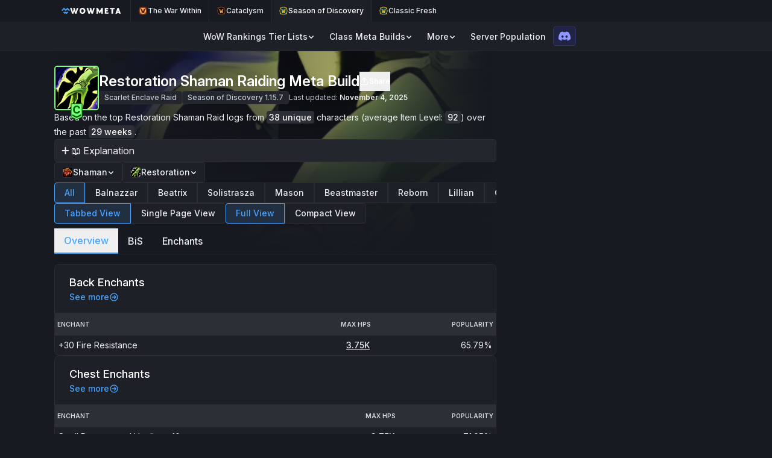

--- FILE ---
content_type: text/html
request_url: https://wowmeta.com/sod/raid-restoration-shaman
body_size: 13684
content:
<!doctype html>
<html lang="en" dir="ltr" class="bg-bg">
  <head>
    <meta charset="utf-8" />
    <meta name="viewport" content="width=device-width, initial-scale=1.0" />
    <meta name="google-adsense-account" content="ca-pub-4725607189565591" />

    <link
      rel="apple-touch-icon"
      sizes="180x180"
      href="../apple-touch-icon.png"
    />
    <link
      rel="icon"
      type="image/png"
      sizes="32x32"
      href="../favicon-32x32.png"
    />
    <link
      rel="icon"
      type="image/png"
      sizes="16x16"
      href="../favicon-16x16.png"
    />
    <link rel="manifest" href="../site.webmanifest" />

    <link rel="preconnect" href="https://fonts.googleapis.com" />
    <link rel="preconnect" href="https://fonts.gstatic.com" crossorigin />
    <link
      href="https://fonts.googleapis.com/css2?family=Inter:ital,opsz,wght@0,14..32,100..900;1,14..32,100..900&display=swap"
      rel="stylesheet"
    />

    <script data-cfasync="false">
      window.ramp = window.ramp || {};
      window.ramp.que = window.ramp.que || [];
      window.ramp.passiveMode = true;
    </script>

    
		<link href="../_app/immutable/assets/0.CpdnaAMS.css" rel="stylesheet">
		<link href="../_app/immutable/assets/Table.DNccSfLX.css" rel="stylesheet">
		<link href="../_app/immutable/assets/AdWrapper.O5Deqs98.css" rel="stylesheet">
		<link rel="modulepreload" href="../_app/immutable/entry/start.DKqgn6Bk.js">
		<link rel="modulepreload" href="../_app/immutable/chunks/entry.Bfg2nTKV.js">
		<link rel="modulepreload" href="../_app/immutable/chunks/scheduler.BsibL07h.js">
		<link rel="modulepreload" href="../_app/immutable/entry/app.Df1xsdZg.js">
		<link rel="modulepreload" href="../_app/immutable/chunks/index.CGNQ4ceo.js">
		<link rel="modulepreload" href="../_app/immutable/nodes/0.Ct8ZImWS.js">
		<link rel="modulepreload" href="../_app/immutable/chunks/globals.D0QH3NT1.js">
		<link rel="modulepreload" href="../_app/immutable/chunks/website-domain.D5ShU3AO.js">
		<link rel="modulepreload" href="../_app/immutable/chunks/stores.B9d1Rmp0.js">
		<link rel="modulepreload" href="../_app/immutable/chunks/each.B34aBOHP.js">
		<link rel="modulepreload" href="../_app/immutable/chunks/wowmeta-logo-text.Bk0Il3n5.js">
		<link rel="modulepreload" href="../_app/immutable/chunks/is-loading.store.CCGfNJz0.js">
		<link rel="modulepreload" href="../_app/immutable/chunks/close-line.BD5NsT49.js">
		<link rel="modulepreload" href="../_app/immutable/chunks/rankings-type.store.BsOHSHoq.js">
		<link rel="modulepreload" href="../_app/immutable/chunks/refresh-wowhead-links.s_ek7Y-q.js">
		<link rel="modulepreload" href="../_app/immutable/chunks/get-class-spec-icon.DZ8ndKD1.js">
		<link rel="modulepreload" href="../_app/immutable/chunks/_commonjsHelpers.Cpj98o6Y.js">
		<link rel="modulepreload" href="../_app/immutable/chunks/ranking-category-url.CJT4e2Xb.js">
		<link rel="modulepreload" href="../_app/immutable/chunks/game-type-mode-map.BBjWFn4H.js">
		<link rel="modulepreload" href="../_app/immutable/chunks/ranking-category-title.DdmVyjy1.js">
		<link rel="modulepreload" href="../_app/immutable/chunks/game-type.store.CTfRZpP_.js">
		<link rel="modulepreload" href="../_app/immutable/nodes/33.PA_2D2E9.js">
		<link rel="modulepreload" href="../_app/immutable/chunks/meta-build-entries.D2nA36ce.js">
		<link rel="modulepreload" href="../_app/immutable/chunks/GameTypeMetaBuild.DUtIEyPK.js">
		<link rel="modulepreload" href="../_app/immutable/chunks/is-equal-objects.D-fQp4CQ.js">
		<link rel="modulepreload" href="../_app/immutable/chunks/UiNavigationItem.CGNBa9BD.js">
		<link rel="modulepreload" href="../_app/immutable/chunks/Disclosure.BjsQaLHu.js">
		<link rel="modulepreload" href="../_app/immutable/chunks/make-api-call.DK1Zm8wg.js">
		<link rel="modulepreload" href="../_app/immutable/chunks/Table.tYF5hY-T.js">
		<link rel="modulepreload" href="../_app/immutable/chunks/date-modified.DzQhkwV5.js">
		<link rel="modulepreload" href="../_app/immutable/chunks/AdWrapper.DJJ3VJyx.js">
		<link rel="modulepreload" href="../_app/immutable/chunks/MetaDetails.DALzy3kc.js">
		<link rel="modulepreload" href="../_app/immutable/chunks/dayjs.min.lVgWzJct.js">
		<link rel="modulepreload" href="../_app/immutable/chunks/Background.C9VxFNrQ.js">
		<link rel="modulepreload" href="../_app/immutable/chunks/TableJsonLd.HX8N55jQ.js">
		<link rel="modulepreload" href="../_app/immutable/chunks/serialize-schema.DwRWP291.js">
		<link rel="modulepreload" href="../_app/immutable/chunks/NoDataAvailable.QDp4fabE.js">
		<link rel="modulepreload" href="../_app/immutable/chunks/OpenGraph.DIgdEubo.js">
		<link rel="modulepreload" href="../_app/immutable/chunks/Seo.DMiWy0Tk.js"><title>Restoration Shaman Raiding WoW Meta Build [SoD 1.15.7]</title><!-- HEAD_svelte-i1fi7d_START --><link rel="canonical" href="https://wowmeta.com/sod/raid-restoration-shaman"><!-- HEAD_svelte-i1fi7d_END --><!-- HEAD_svelte-1law5hj_START --><meta name="description" content="WoW Meta Build Guide for Restoration Shaman in the latest Season of Discovery 1.15.7 patch. Data science analysis of the best Raiding Talents, Stat Priority, BiS, and more."><!-- HEAD_svelte-1law5hj_END --><!-- HEAD_svelte-1a7tr5u_START --><meta property="og:title" content="Restoration Shaman Raiding WoW Meta Build [SoD 1.15.7]"><meta property="og:type" content="website"><meta property="og:image" content="https://wowmeta.com/_app/immutable/assets/shaman-restoration.A0_bsKe3.png"><meta property="og:url" content="https://wowmeta.com/sod/raid-restoration-shaman"><meta property="og:description" content="WoW Meta Build Guide for Restoration Shaman in the latest Season of Discovery 1.15.7 patch. Data science analysis of the best Raiding Talents, Stat Priority, BiS, and more."><meta property="twitter:card" content="summary_large_image"><meta property="twitter:image" content="https://wowmeta.com/_app/immutable/assets/shaman-restoration.A0_bsKe3.png"><meta property="twitter:site" content="@wowmetacom"><!-- HEAD_svelte-1a7tr5u_END --><!-- HEAD_svelte-6fihf4_START --><!-- HTML_TAG_START --><script type="application/ld+json" id="Back-Enchants">{"@context":"https://schema.org/","@type":"Dataset","name":"Back Enchants","description":"A dataset showing various Back Enchants for a Restoration Shaman,\n     including shared talents, popularity percentages, and performance scores for each build.","creator":{"@type":"Organization","name":"WoWMeta"},"datePublished":"2023-12-02T00:00:00.000Z","dateModified":"2025-11-04T18:36:16.790Z","license":"https://creativecommons.org/licenses/by/4.0/","isAccessibleForFree":true,"url":"https://wowmeta.com/sod/raid-restoration-shaman","distribution":[{"@type":"DataDownload","encodingFormat":"text/html","contentUrl":"https://wowmeta.com/sod/raid-restoration-shaman"}],"variableMeasured":[{"@type":"PropertyValue","name":"Enchant","description":"Enchant Ids"},{"@type":"PropertyValue","name":"Max HPS","description":"Maximum HPS for ids"},{"@type":"PropertyValue","name":"Popularity","description":"How popular is set of ids among players"}],"mainEntity":{"@type":"Table","about":"This table presents an overview of Back Enchants builds for a Restoration Shaman.\n    It showcases different combinations, their relative popularity among players, and performance metrics.\n     The table is designed to help players optimize their character builds by comparing various configurations\n      and their effectiveness in the game.","row":[{"@type":"Row","MaxHPS":"3747.6509611248","Popularity":"65.78947368421052"}]}}</script><!-- HTML_TAG_END --><!-- HEAD_svelte-6fihf4_END --><!-- HEAD_svelte-6fihf4_START --><!-- HTML_TAG_START --><script type="application/ld+json" id="Chest-Enchants">{"@context":"https://schema.org/","@type":"Dataset","name":"Chest Enchants","description":"A dataset showing various Chest Enchants for a Restoration Shaman,\n     including shared talents, popularity percentages, and performance scores for each build.","creator":{"@type":"Organization","name":"WoWMeta"},"datePublished":"2023-12-02T00:00:00.000Z","dateModified":"2025-11-04T18:36:16.790Z","license":"https://creativecommons.org/licenses/by/4.0/","isAccessibleForFree":true,"url":"https://wowmeta.com/sod/raid-restoration-shaman","distribution":[{"@type":"DataDownload","encodingFormat":"text/html","contentUrl":"https://wowmeta.com/sod/raid-restoration-shaman"}],"variableMeasured":[{"@type":"PropertyValue","name":"Enchant","description":"Enchant Ids"},{"@type":"PropertyValue","name":"Max HPS","description":"Maximum HPS for ids"},{"@type":"PropertyValue","name":"Popularity","description":"How popular is set of ids among players"}],"mainEntity":{"@type":"Table","about":"This table presents an overview of Chest Enchants builds for a Restoration Shaman.\n    It showcases different combinations, their relative popularity among players, and performance metrics.\n     The table is designed to help players optimize their character builds by comparing various configurations\n      and their effectiveness in the game.","row":[{"@type":"Row","MaxHPS":"3747.6509611248","Popularity":"71.05263157894737"}]}}</script><!-- HTML_TAG_END --><!-- HEAD_svelte-6fihf4_END --><!-- HEAD_svelte-6fihf4_START --><!-- HTML_TAG_START --><script type="application/ld+json" id="Wrist-Enchants">{"@context":"https://schema.org/","@type":"Dataset","name":"Wrist Enchants","description":"A dataset showing various Wrist Enchants for a Restoration Shaman,\n     including shared talents, popularity percentages, and performance scores for each build.","creator":{"@type":"Organization","name":"WoWMeta"},"datePublished":"2023-12-02T00:00:00.000Z","dateModified":"2025-11-04T18:36:16.790Z","license":"https://creativecommons.org/licenses/by/4.0/","isAccessibleForFree":true,"url":"https://wowmeta.com/sod/raid-restoration-shaman","distribution":[{"@type":"DataDownload","encodingFormat":"text/html","contentUrl":"https://wowmeta.com/sod/raid-restoration-shaman"}],"variableMeasured":[{"@type":"PropertyValue","name":"Enchant","description":"Enchant Ids"},{"@type":"PropertyValue","name":"Max HPS","description":"Maximum HPS for ids"},{"@type":"PropertyValue","name":"Popularity","description":"How popular is set of ids among players"}],"mainEntity":{"@type":"Table","about":"This table presents an overview of Wrist Enchants builds for a Restoration Shaman.\n    It showcases different combinations, their relative popularity among players, and performance metrics.\n     The table is designed to help players optimize their character builds by comparing various configurations\n      and their effectiveness in the game.","row":[{"@type":"Row","MaxHPS":"3747.6509611248","Popularity":"92.10526315789474"}]}}</script><!-- HTML_TAG_END --><!-- HEAD_svelte-6fihf4_END --><!-- HEAD_svelte-6fihf4_START --><!-- HTML_TAG_START --><script type="application/ld+json" id="Leg-Enchants">{"@context":"https://schema.org/","@type":"Dataset","name":"Leg Enchants","description":"A dataset showing various Leg Enchants for a Restoration Shaman,\n     including shared talents, popularity percentages, and performance scores for each build.","creator":{"@type":"Organization","name":"WoWMeta"},"datePublished":"2023-12-02T00:00:00.000Z","dateModified":"2025-11-04T18:36:16.790Z","license":"https://creativecommons.org/licenses/by/4.0/","isAccessibleForFree":true,"url":"https://wowmeta.com/sod/raid-restoration-shaman","distribution":[{"@type":"DataDownload","encodingFormat":"text/html","contentUrl":"https://wowmeta.com/sod/raid-restoration-shaman"}],"variableMeasured":[{"@type":"PropertyValue","name":"Enchant","description":"Enchant Ids"},{"@type":"PropertyValue","name":"Max HPS","description":"Maximum HPS for ids"},{"@type":"PropertyValue","name":"Popularity","description":"How popular is set of ids among players"}],"mainEntity":{"@type":"Table","about":"This table presents an overview of Leg Enchants builds for a Restoration Shaman.\n    It showcases different combinations, their relative popularity among players, and performance metrics.\n     The table is designed to help players optimize their character builds by comparing various configurations\n      and their effectiveness in the game.","row":[{"@type":"Row","MaxHPS":"3747.6509611248","Popularity":"86.84210526315789"}]}}</script><!-- HTML_TAG_END --><!-- HEAD_svelte-6fihf4_END --><!-- HEAD_svelte-6fihf4_START --><!-- HTML_TAG_START --><script type="application/ld+json" id="Feet-Enchants">{"@context":"https://schema.org/","@type":"Dataset","name":"Feet Enchants","description":"A dataset showing various Feet Enchants for a Restoration Shaman,\n     including shared talents, popularity percentages, and performance scores for each build.","creator":{"@type":"Organization","name":"WoWMeta"},"datePublished":"2023-12-02T00:00:00.000Z","dateModified":"2025-11-04T18:36:16.790Z","license":"https://creativecommons.org/licenses/by/4.0/","isAccessibleForFree":true,"url":"https://wowmeta.com/sod/raid-restoration-shaman","distribution":[{"@type":"DataDownload","encodingFormat":"text/html","contentUrl":"https://wowmeta.com/sod/raid-restoration-shaman"}],"variableMeasured":[{"@type":"PropertyValue","name":"Enchant","description":"Enchant Ids"},{"@type":"PropertyValue","name":"Max HPS","description":"Maximum HPS for ids"},{"@type":"PropertyValue","name":"Popularity","description":"How popular is set of ids among players"}],"mainEntity":{"@type":"Table","about":"This table presents an overview of Feet Enchants builds for a Restoration Shaman.\n    It showcases different combinations, their relative popularity among players, and performance metrics.\n     The table is designed to help players optimize their character builds by comparing various configurations\n      and their effectiveness in the game.","row":[{"@type":"Row","MaxHPS":"3747.6509611248","Popularity":"42.10526315789474"}]}}</script><!-- HTML_TAG_END --><!-- HEAD_svelte-6fihf4_END --><!-- HEAD_svelte-6fihf4_START --><!-- HTML_TAG_START --><script type="application/ld+json" id="Weapon-Enchants">{"@context":"https://schema.org/","@type":"Dataset","name":"Weapon Enchants","description":"A dataset showing various Weapon Enchants for a Restoration Shaman,\n     including shared talents, popularity percentages, and performance scores for each build.","creator":{"@type":"Organization","name":"WoWMeta"},"datePublished":"2023-12-02T00:00:00.000Z","dateModified":"2025-11-04T18:36:16.790Z","license":"https://creativecommons.org/licenses/by/4.0/","isAccessibleForFree":true,"url":"https://wowmeta.com/sod/raid-restoration-shaman","distribution":[{"@type":"DataDownload","encodingFormat":"text/html","contentUrl":"https://wowmeta.com/sod/raid-restoration-shaman"}],"variableMeasured":[{"@type":"PropertyValue","name":"Enchant","description":"Enchant Ids"},{"@type":"PropertyValue","name":"Max HPS","description":"Maximum HPS for ids"},{"@type":"PropertyValue","name":"Popularity","description":"How popular is set of ids among players"}],"mainEntity":{"@type":"Table","about":"This table presents an overview of Weapon Enchants builds for a Restoration Shaman.\n    It showcases different combinations, their relative popularity among players, and performance metrics.\n     The table is designed to help players optimize their character builds by comparing various configurations\n      and their effectiveness in the game.","row":[{"@type":"Row","MaxHPS":"3747.6509611248","Popularity":"73.6842105263158"}]}}</script><!-- HTML_TAG_END --><!-- HEAD_svelte-6fihf4_END --><!-- HEAD_svelte-6fihf4_START --><!-- HTML_TAG_START --><script type="application/ld+json" id="Weapons">{"@context":"https://schema.org/","@type":"Dataset","name":"Weapons","description":"A dataset showing various Weapons for a Restoration Shaman,\n     including shared talents, popularity percentages, and performance scores for each build.","creator":{"@type":"Organization","name":"WoWMeta"},"datePublished":"2023-12-02T00:00:00.000Z","dateModified":"2025-11-04T18:36:16.790Z","license":"https://creativecommons.org/licenses/by/4.0/","isAccessibleForFree":true,"url":"https://wowmeta.com/sod/raid-restoration-shaman","distribution":[{"@type":"DataDownload","encodingFormat":"text/html","contentUrl":"https://wowmeta.com/sod/raid-restoration-shaman"}],"variableMeasured":[{"@type":"PropertyValue","name":"Items","description":"Weapon ids"},{"@type":"PropertyValue","name":"Max HPS","description":"Maximum HPS for ids"},{"@type":"PropertyValue","name":"Popularity","description":"How popular is set of ids among players"}],"mainEntity":{"@type":"Table","about":"This table presents an overview of Weapons builds for a Restoration Shaman.\n    It showcases different combinations, their relative popularity among players, and performance metrics.\n     The table is designed to help players optimize their character builds by comparing various configurations\n      and their effectiveness in the game.","row":[{"@type":"Row","Items":"241006, 241018","Popularity":"34.21052631578947","MaxHPS":"3747.6509611248"}]}}</script><!-- HTML_TAG_END --><!-- HEAD_svelte-6fihf4_END --><!-- HEAD_svelte-6fihf4_START --><!-- HTML_TAG_START --><script type="application/ld+json" id="Trinkets">{"@context":"https://schema.org/","@type":"Dataset","name":"Trinkets","description":"A dataset showing various Trinkets for a Restoration Shaman,\n     including shared talents, popularity percentages, and performance scores for each build.","creator":{"@type":"Organization","name":"WoWMeta"},"datePublished":"2023-12-02T00:00:00.000Z","dateModified":"2025-11-04T18:36:16.790Z","license":"https://creativecommons.org/licenses/by/4.0/","isAccessibleForFree":true,"url":"https://wowmeta.com/sod/raid-restoration-shaman","distribution":[{"@type":"DataDownload","encodingFormat":"text/html","contentUrl":"https://wowmeta.com/sod/raid-restoration-shaman"}],"variableMeasured":[{"@type":"PropertyValue","name":"Items","description":"Trinket ids"},{"@type":"PropertyValue","name":"Max HPS","description":"Maximum HPS for ids"},{"@type":"PropertyValue","name":"Popularity","description":"How popular is set of ids among players"}],"mainEntity":{"@type":"Table","about":"This table presents an overview of Trinkets builds for a Restoration Shaman.\n    It showcases different combinations, their relative popularity among players, and performance metrics.\n     The table is designed to help players optimize their character builds by comparing various configurations\n      and their effectiveness in the game.","row":[{"@type":"Row","Items":"236320, 241068","Popularity":"26.31578947368421","MaxHPS":"2614.4245107635"}]}}</script><!-- HTML_TAG_END --><!-- HEAD_svelte-6fihf4_END --><!-- HEAD_svelte-6fihf4_START --><!-- HTML_TAG_START --><script type="application/ld+json" id="Head">{"@context":"https://schema.org/","@type":"Dataset","name":"Head","description":"A dataset showing various Head for a Restoration Shaman,\n     including shared talents, popularity percentages, and performance scores for each build.","creator":{"@type":"Organization","name":"WoWMeta"},"datePublished":"2023-12-02T00:00:00.000Z","dateModified":"2025-11-04T18:36:16.790Z","license":"https://creativecommons.org/licenses/by/4.0/","isAccessibleForFree":true,"url":"https://wowmeta.com/sod/raid-restoration-shaman","distribution":[{"@type":"DataDownload","encodingFormat":"text/html","contentUrl":"https://wowmeta.com/sod/raid-restoration-shaman"}],"variableMeasured":[{"@type":"PropertyValue","name":"Item","description":"Head ids"},{"@type":"PropertyValue","name":"Max HPS","description":"Maximum HPS for ids"},{"@type":"PropertyValue","name":"Popularity","description":"How popular is set of ids among players"}],"mainEntity":{"@type":"Table","about":"This table presents an overview of Head builds for a Restoration Shaman.\n    It showcases different combinations, their relative popularity among players, and performance metrics.\n     The table is designed to help players optimize their character builds by comparing various configurations\n      and their effectiveness in the game.","row":[{"@type":"Row","Item":"240096","Popularity":"89.47368421052632","MaxHPS":"3747.6509611248"}]}}</script><!-- HTML_TAG_END --><!-- HEAD_svelte-6fihf4_END --><!-- HEAD_svelte-6fihf4_START --><!-- HTML_TAG_START --><script type="application/ld+json" id="Neck">{"@context":"https://schema.org/","@type":"Dataset","name":"Neck","description":"A dataset showing various Neck for a Restoration Shaman,\n     including shared talents, popularity percentages, and performance scores for each build.","creator":{"@type":"Organization","name":"WoWMeta"},"datePublished":"2023-12-02T00:00:00.000Z","dateModified":"2025-11-04T18:36:16.790Z","license":"https://creativecommons.org/licenses/by/4.0/","isAccessibleForFree":true,"url":"https://wowmeta.com/sod/raid-restoration-shaman","distribution":[{"@type":"DataDownload","encodingFormat":"text/html","contentUrl":"https://wowmeta.com/sod/raid-restoration-shaman"}],"variableMeasured":[{"@type":"PropertyValue","name":"Item","description":"Neck ids"},{"@type":"PropertyValue","name":"Max HPS","description":"Maximum HPS for ids"},{"@type":"PropertyValue","name":"Popularity","description":"How popular is set of ids among players"}],"mainEntity":{"@type":"Table","about":"This table presents an overview of Neck builds for a Restoration Shaman.\n    It showcases different combinations, their relative popularity among players, and performance metrics.\n     The table is designed to help players optimize their character builds by comparing various configurations\n      and their effectiveness in the game.","row":[{"@type":"Row","Item":"241073","Popularity":"50","MaxHPS":"3473.7197792705"}]}}</script><!-- HTML_TAG_END --><!-- HEAD_svelte-6fihf4_END --><!-- HEAD_svelte-6fihf4_START --><!-- HTML_TAG_START --><script type="application/ld+json" id="Shoulder">{"@context":"https://schema.org/","@type":"Dataset","name":"Shoulder","description":"A dataset showing various Shoulder for a Restoration Shaman,\n     including shared talents, popularity percentages, and performance scores for each build.","creator":{"@type":"Organization","name":"WoWMeta"},"datePublished":"2023-12-02T00:00:00.000Z","dateModified":"2025-11-04T18:36:16.790Z","license":"https://creativecommons.org/licenses/by/4.0/","isAccessibleForFree":true,"url":"https://wowmeta.com/sod/raid-restoration-shaman","distribution":[{"@type":"DataDownload","encodingFormat":"text/html","contentUrl":"https://wowmeta.com/sod/raid-restoration-shaman"}],"variableMeasured":[{"@type":"PropertyValue","name":"Item","description":"Shoulder ids"},{"@type":"PropertyValue","name":"Max HPS","description":"Maximum HPS for ids"},{"@type":"PropertyValue","name":"Popularity","description":"How popular is set of ids among players"}],"mainEntity":{"@type":"Table","about":"This table presents an overview of Shoulder builds for a Restoration Shaman.\n    It showcases different combinations, their relative popularity among players, and performance metrics.\n     The table is designed to help players optimize their character builds by comparing various configurations\n      and their effectiveness in the game.","row":[{"@type":"Row","Item":"233383","Popularity":"55.26315789473684","MaxHPS":"3747.6509611248"}]}}</script><!-- HTML_TAG_END --><!-- HEAD_svelte-6fihf4_END --><!-- HEAD_svelte-6fihf4_START --><!-- HTML_TAG_START --><script type="application/ld+json" id="Back">{"@context":"https://schema.org/","@type":"Dataset","name":"Back","description":"A dataset showing various Back for a Restoration Shaman,\n     including shared talents, popularity percentages, and performance scores for each build.","creator":{"@type":"Organization","name":"WoWMeta"},"datePublished":"2023-12-02T00:00:00.000Z","dateModified":"2025-11-04T18:36:16.790Z","license":"https://creativecommons.org/licenses/by/4.0/","isAccessibleForFree":true,"url":"https://wowmeta.com/sod/raid-restoration-shaman","distribution":[{"@type":"DataDownload","encodingFormat":"text/html","contentUrl":"https://wowmeta.com/sod/raid-restoration-shaman"}],"variableMeasured":[{"@type":"PropertyValue","name":"Item","description":"Back ids"},{"@type":"PropertyValue","name":"Max HPS","description":"Maximum HPS for ids"},{"@type":"PropertyValue","name":"Popularity","description":"How popular is set of ids among players"}],"mainEntity":{"@type":"Table","about":"This table presents an overview of Back builds for a Restoration Shaman.\n    It showcases different combinations, their relative popularity among players, and performance metrics.\n     The table is designed to help players optimize their character builds by comparing various configurations\n      and their effectiveness in the game.","row":[{"@type":"Row","Item":"236289","Popularity":"65.78947368421052","MaxHPS":"3747.6509611248"}]}}</script><!-- HTML_TAG_END --><!-- HEAD_svelte-6fihf4_END --><!-- HEAD_svelte-6fihf4_START --><!-- HTML_TAG_START --><script type="application/ld+json" id="Chest">{"@context":"https://schema.org/","@type":"Dataset","name":"Chest","description":"A dataset showing various Chest for a Restoration Shaman,\n     including shared talents, popularity percentages, and performance scores for each build.","creator":{"@type":"Organization","name":"WoWMeta"},"datePublished":"2023-12-02T00:00:00.000Z","dateModified":"2025-11-04T18:36:16.790Z","license":"https://creativecommons.org/licenses/by/4.0/","isAccessibleForFree":true,"url":"https://wowmeta.com/sod/raid-restoration-shaman","distribution":[{"@type":"DataDownload","encodingFormat":"text/html","contentUrl":"https://wowmeta.com/sod/raid-restoration-shaman"}],"variableMeasured":[{"@type":"PropertyValue","name":"Item","description":"Chest ids"},{"@type":"PropertyValue","name":"Max HPS","description":"Maximum HPS for ids"},{"@type":"PropertyValue","name":"Popularity","description":"How popular is set of ids among players"}],"mainEntity":{"@type":"Table","about":"This table presents an overview of Chest builds for a Restoration Shaman.\n    It showcases different combinations, their relative popularity among players, and performance metrics.\n     The table is designed to help players optimize their character builds by comparing various configurations\n      and their effectiveness in the game.","row":[{"@type":"Row","Item":"240092","Popularity":"100","MaxHPS":"3747.6509611248"}]}}</script><!-- HTML_TAG_END --><!-- HEAD_svelte-6fihf4_END --><!-- HEAD_svelte-6fihf4_START --><!-- HTML_TAG_START --><script type="application/ld+json" id="Wrist">{"@context":"https://schema.org/","@type":"Dataset","name":"Wrist","description":"A dataset showing various Wrist for a Restoration Shaman,\n     including shared talents, popularity percentages, and performance scores for each build.","creator":{"@type":"Organization","name":"WoWMeta"},"datePublished":"2023-12-02T00:00:00.000Z","dateModified":"2025-11-04T18:36:16.790Z","license":"https://creativecommons.org/licenses/by/4.0/","isAccessibleForFree":true,"url":"https://wowmeta.com/sod/raid-restoration-shaman","distribution":[{"@type":"DataDownload","encodingFormat":"text/html","contentUrl":"https://wowmeta.com/sod/raid-restoration-shaman"}],"variableMeasured":[{"@type":"PropertyValue","name":"Item","description":"Wrist ids"},{"@type":"PropertyValue","name":"Max HPS","description":"Maximum HPS for ids"},{"@type":"PropertyValue","name":"Popularity","description":"How popular is set of ids among players"}],"mainEntity":{"@type":"Table","about":"This table presents an overview of Wrist builds for a Restoration Shaman.\n    It showcases different combinations, their relative popularity among players, and performance metrics.\n     The table is designed to help players optimize their character builds by comparing various configurations\n      and their effectiveness in the game.","row":[{"@type":"Row","Item":"240100","Popularity":"97.36842105263158","MaxHPS":"3747.6509611248"}]}}</script><!-- HTML_TAG_END --><!-- HEAD_svelte-6fihf4_END --><!-- HEAD_svelte-6fihf4_START --><!-- HTML_TAG_START --><script type="application/ld+json" id="Hands">{"@context":"https://schema.org/","@type":"Dataset","name":"Hands","description":"A dataset showing various Hands for a Restoration Shaman,\n     including shared talents, popularity percentages, and performance scores for each build.","creator":{"@type":"Organization","name":"WoWMeta"},"datePublished":"2023-12-02T00:00:00.000Z","dateModified":"2025-11-04T18:36:16.790Z","license":"https://creativecommons.org/licenses/by/4.0/","isAccessibleForFree":true,"url":"https://wowmeta.com/sod/raid-restoration-shaman","distribution":[{"@type":"DataDownload","encodingFormat":"text/html","contentUrl":"https://wowmeta.com/sod/raid-restoration-shaman"}],"variableMeasured":[{"@type":"PropertyValue","name":"Item","description":"Hand ids"},{"@type":"PropertyValue","name":"Max HPS","description":"Maximum HPS for ids"},{"@type":"PropertyValue","name":"Popularity","description":"How popular is set of ids among players"}],"mainEntity":{"@type":"Table","about":"This table presents an overview of Hands builds for a Restoration Shaman.\n    It showcases different combinations, their relative popularity among players, and performance metrics.\n     The table is designed to help players optimize their character builds by comparing various configurations\n      and their effectiveness in the game.","row":[{"@type":"Row","Item":"240095","Popularity":"55.26315789473684","MaxHPS":"3747.6509611248"}]}}</script><!-- HTML_TAG_END --><!-- HEAD_svelte-6fihf4_END --><!-- HEAD_svelte-6fihf4_START --><!-- HTML_TAG_START --><script type="application/ld+json" id="Waists">{"@context":"https://schema.org/","@type":"Dataset","name":"Waists","description":"A dataset showing various Waists for a Restoration Shaman,\n     including shared talents, popularity percentages, and performance scores for each build.","creator":{"@type":"Organization","name":"WoWMeta"},"datePublished":"2023-12-02T00:00:00.000Z","dateModified":"2025-11-04T18:36:16.790Z","license":"https://creativecommons.org/licenses/by/4.0/","isAccessibleForFree":true,"url":"https://wowmeta.com/sod/raid-restoration-shaman","distribution":[{"@type":"DataDownload","encodingFormat":"text/html","contentUrl":"https://wowmeta.com/sod/raid-restoration-shaman"}],"variableMeasured":[{"@type":"PropertyValue","name":"Item","description":"Waist ids"},{"@type":"PropertyValue","name":"Max HPS","description":"Maximum HPS for ids"},{"@type":"PropertyValue","name":"Popularity","description":"How popular is set of ids among players"}],"mainEntity":{"@type":"Table","about":"This table presents an overview of Waists builds for a Restoration Shaman.\n    It showcases different combinations, their relative popularity among players, and performance metrics.\n     The table is designed to help players optimize their character builds by comparing various configurations\n      and their effectiveness in the game.","row":[{"@type":"Row","Item":"240099","Popularity":"97.36842105263158","MaxHPS":"3747.6509611248"}]}}</script><!-- HTML_TAG_END --><!-- HEAD_svelte-6fihf4_END --><!-- HEAD_svelte-6fihf4_START --><!-- HTML_TAG_START --><script type="application/ld+json" id="Legs">{"@context":"https://schema.org/","@type":"Dataset","name":"Legs","description":"A dataset showing various Legs for a Restoration Shaman,\n     including shared talents, popularity percentages, and performance scores for each build.","creator":{"@type":"Organization","name":"WoWMeta"},"datePublished":"2023-12-02T00:00:00.000Z","dateModified":"2025-11-04T18:36:16.790Z","license":"https://creativecommons.org/licenses/by/4.0/","isAccessibleForFree":true,"url":"https://wowmeta.com/sod/raid-restoration-shaman","distribution":[{"@type":"DataDownload","encodingFormat":"text/html","contentUrl":"https://wowmeta.com/sod/raid-restoration-shaman"}],"variableMeasured":[{"@type":"PropertyValue","name":"Item","description":"Leg ids"},{"@type":"PropertyValue","name":"Max HPS","description":"Maximum HPS for ids"},{"@type":"PropertyValue","name":"Popularity","description":"How popular is set of ids among players"}],"mainEntity":{"@type":"Table","about":"This table presents an overview of Legs builds for a Restoration Shaman.\n    It showcases different combinations, their relative popularity among players, and performance metrics.\n     The table is designed to help players optimize their character builds by comparing various configurations\n      and their effectiveness in the game.","row":[{"@type":"Row","Item":"240097","Popularity":"42.10526315789474","MaxHPS":"2988.4974413212"}]}}</script><!-- HTML_TAG_END --><!-- HEAD_svelte-6fihf4_END --><!-- HEAD_svelte-6fihf4_START --><!-- HTML_TAG_START --><script type="application/ld+json" id="Feet">{"@context":"https://schema.org/","@type":"Dataset","name":"Feet","description":"A dataset showing various Feet for a Restoration Shaman,\n     including shared talents, popularity percentages, and performance scores for each build.","creator":{"@type":"Organization","name":"WoWMeta"},"datePublished":"2023-12-02T00:00:00.000Z","dateModified":"2025-11-04T18:36:16.790Z","license":"https://creativecommons.org/licenses/by/4.0/","isAccessibleForFree":true,"url":"https://wowmeta.com/sod/raid-restoration-shaman","distribution":[{"@type":"DataDownload","encodingFormat":"text/html","contentUrl":"https://wowmeta.com/sod/raid-restoration-shaman"}],"variableMeasured":[{"@type":"PropertyValue","name":"Item","description":"Feet ids"},{"@type":"PropertyValue","name":"Max HPS","description":"Maximum HPS for ids"},{"@type":"PropertyValue","name":"Popularity","description":"How popular is set of ids among players"}],"mainEntity":{"@type":"Table","about":"This table presents an overview of Feet builds for a Restoration Shaman.\n    It showcases different combinations, their relative popularity among players, and performance metrics.\n     The table is designed to help players optimize their character builds by comparing various configurations\n      and their effectiveness in the game.","row":[{"@type":"Row","Item":"240093","Popularity":"68.42105263157895","MaxHPS":"3747.6509611248"}]}}</script><!-- HTML_TAG_END --><!-- HEAD_svelte-6fihf4_END --><!-- HEAD_svelte-6fihf4_START --><!-- HTML_TAG_START --><script type="application/ld+json" id="Rings">{"@context":"https://schema.org/","@type":"Dataset","name":"Rings","description":"A dataset showing various Rings for a Restoration Shaman,\n     including shared talents, popularity percentages, and performance scores for each build.","creator":{"@type":"Organization","name":"WoWMeta"},"datePublished":"2023-12-02T00:00:00.000Z","dateModified":"2025-11-04T18:36:16.790Z","license":"https://creativecommons.org/licenses/by/4.0/","isAccessibleForFree":true,"url":"https://wowmeta.com/sod/raid-restoration-shaman","distribution":[{"@type":"DataDownload","encodingFormat":"text/html","contentUrl":"https://wowmeta.com/sod/raid-restoration-shaman"}],"variableMeasured":[{"@type":"PropertyValue","name":"Items","description":"Ring ids"},{"@type":"PropertyValue","name":"Max HPS","description":"Maximum HPS for ids"},{"@type":"PropertyValue","name":"Popularity","description":"How popular is set of ids among players"}],"mainEntity":{"@type":"Table","about":"This table presents an overview of Rings builds for a Restoration Shaman.\n    It showcases different combinations, their relative popularity among players, and performance metrics.\n     The table is designed to help players optimize their character builds by comparing various configurations\n      and their effectiveness in the game.","row":[{"@type":"Row","Items":"241032, 236150","Popularity":"47.36842105263158","MaxHPS":"3473.7197792705"}]}}</script><!-- HTML_TAG_END --><!-- HEAD_svelte-6fihf4_END --><!-- HEAD_svelte-6fihf4_START --><!-- HTML_TAG_START --><script type="application/ld+json" id="Stat-Priority">{"@context":"https://schema.org/","@type":"Dataset","name":"Stat Priority","description":"A dataset showing various Stat Priority for a Restoration Shaman,\n     including shared talents, popularity percentages, and performance scores for each build.","creator":{"@type":"Organization","name":"WoWMeta"},"datePublished":"2023-12-02T00:00:00.000Z","dateModified":"2025-11-04T18:36:16.790Z","license":"https://creativecommons.org/licenses/by/4.0/","isAccessibleForFree":true,"url":"https://wowmeta.com/sod/raid-restoration-shaman","distribution":[{"@type":"DataDownload","encodingFormat":"text/html","contentUrl":"https://wowmeta.com/sod/raid-restoration-shaman"}],"variableMeasured":[{"@type":"PropertyValue","name":"Stat","description":"Stat Name"},{"@type":"PropertyValue","name":"Median Total Gain from Gear","description":"Median total stat gain from all gears"}],"mainEntity":{"@type":"Table","about":"This table presents an overview of Stat Priority builds for a Restoration Shaman.\n    It showcases different combinations, their relative popularity among players, and performance metrics.\n     The table is designed to help players optimize their character builds by comparing various configurations\n      and their effectiveness in the game.","row":[{"@type":"Row","Stat":"Stamina","MedianTotalGainfromGear":"279"},{"@type":"Row","Stat":"Versatility","MedianTotalGainfromGear":"122"}]}}</script><!-- HTML_TAG_END --><!-- HEAD_svelte-6fihf4_END -->
  </head>
  <body
    data-sveltekit-preload-data="hover"
    class="flex min-h-screen flex-col justify-between text-text"
  >
    <div style="display: contents">   <header class="sticky z-40 left-0 top-0 flex flex-col bg-bgp1 border-b border-border justify-center lg:items-center"><nav class="relative bg-bg w-full flex justify-center" aria-label="Meta navigation"><div class="layout-container-custom overflow-x-scroll select-none scrollbar-none whitespace-nowrap flex items-center text-xs font-medium h-9"><a href="/" class="pl-3 pr-4 flex flex-shrink-0 h-full items-center gap-2 select-none" title="Go to Home Page" data-svelte-h="svelte-1cj43qd"><span class="sr-only">WoWMeta Home Page</span> <img src="data:image/svg+xml,%3csvg%20fill='none'%20height='227'%20viewBox='0%200%20300%20227'%20width='300'%20xmlns='http://www.w3.org/2000/svg'%3e%3cg%20clip-rule='evenodd'%20fill='%2347a3ff'%20fill-rule='evenodd'%3e%3cpath%20d='m209.58%20136.49-14.94%2014.91-14.94%2014.91-14.94-14.91-14.93-14.91-14.93%2014.91-14.93%2014.91-14.71-14.68c-8.0899-8.07-14.9199-14.68-15.1899-14.68s-7.06%206.61-15.11%2014.69l-14.63%2014.69%2029.7%2029.98%2029.6999%2029.98%2015.07-15.05%2015.07-15.05%2015.06%2015.14%2015.06%2015.14%2029.97-29.79%2029.97-29.8-15.17-15.2-15.17-15.2z'/%3e%3cpath%20d='m255.07%2045.15-44.94-45.15-30.23%2030.14-30.23%2030.14-29.55-30.06-29.55-30.05-45.28%2044.67-45.29%2044.66%2015.18%2015.25%2015.17%2015.24%2029.87-29.85%2029.87-29.85%2029.87%2029.85%2029.87%2029.85%2029.87-29.85%2029.87-29.85%2030.12%2030.09%2030.12%2030.1%2015.09-15.09%2015.1-15.1z'/%3e%3c/g%3e%3c/svg%3e" alt="WoWMeta Logo Icon" class="h-[14px] w-[14px]"> <img src="data:image/svg+xml,%3csvg%20fill='none'%20height='232'%20viewBox='0%200%201938%20232'%20width='1938'%20xmlns='http://www.w3.org/2000/svg'%3e%3cpath%20d='m75.7%20228c-1.05-11.55-3.85-23.45-7.7-35l-51.8-154c-3.85-11.55-8.05-23.45-15.4-35.00002h70.35c.7%2011.55002%202.8%2023.10002%205.95%2035.00002l30.8%20115.85%2030.45-97.3-5.95-18.55c-3.85-11.55-9.45-23.45-16.8-35.00002h70c.7%2011.55002%202.8%2023.10002%205.95%2035.00002l29.05%20113.75%2030.45-113.75c3.15-11.9%205.25-23.45%205.95-35.00002h66.15c-7.35%2011.55002-11.55%2023.45002-15.4%2035.00002l-51.8%20154c-3.85%2011.55-6.65%2023.45-7.7%2035h-57.75c-1.05-11.55-3.85-23.45-7.7-35l-19.95-61.25-21.7%2061.25c-3.85%2011.55-6.65%2023.45-7.7%2035zm400.047%203.5c-65.1%200-110.6-47.6-110.6-115.5%200-67.2%2045.5-115.500013%20110.6-115.500013%2064.4%200%20109.9%2048.300013%20109.9%20115.500013%200%2067.9-45.5%20115.5-109.9%20115.5zm-49.7-115.5c0%2039.55%2018.9%2064.4%2050.05%2064.4%2029.75%200%2048.65-24.85%2048.65-64.4%200-39.2-18.9-63.7-48.65-63.7-31.15%200-50.05%2024.5-50.05%2063.7zm275.073%20112c-1.05-11.55-3.85-23.45-7.7-35l-51.8-154c-3.85-11.55-8.05-23.45-15.4-35.00002h70.35c.7%2011.55002%202.8%2023.10002%205.95%2035.00002l30.8%20115.85%2030.45-97.3-5.95-18.55c-3.85-11.55-9.45-23.45-16.8-35.00002h70c.7%2011.55002%202.8%2023.10002%205.95%2035.00002l29.05%20113.75%2030.45-113.75c3.15-11.9%205.25-23.45%205.95-35.00002h66.15c-7.35%2011.55002-11.55%2023.45002-15.4%2035.00002l-51.8%20154c-3.85%2011.55-6.65%2023.45-7.7%2035h-57.75c-1.05-11.55-3.85-23.45-7.7-35l-19.95-61.25-21.7%2061.25c-3.85%2011.55-6.65%2023.45-7.7%2035zm426.13-4.9-64.4-113.75%202.1%2083.65c.35%2011.55%201.4%2023.45%203.5%2035h-66.15c3.15-11.55%204.55-23.45%204.55-35v-154c0-11.55-1.4-23.45-4.55-35.00002h60.2l68.25%20128.10002%2067.9-128.10002h57.05c-3.15%2011.55002-4.55%2023.45002-4.55%2035.00002v154c0%2011.55%201.4%2023.45%204.55%2035h-66.15c2.1-11.55%203.15-23.45%203.5-35l2.1-83.65-64.4%20113.75zm195.8%204.9c3.15-11.55%204.55-23.45%204.55-35v-154c0-11.55-1.4-23.45-4.55-35.00002h110.6c6.65%200%2013.3-.34999%2019.6-1.4l3.5%2054.60002c-6.3-2.8-12.95-3.5-19.6-3.5h-52.15v32.2c3.85.35%208.05.7%2011.9.7h24.5c6.65%200%2013.3-.7%2019.6-2.1v50.4c-6.3-1.4-12.95-2.1-19.6-2.1h-24.5c-3.85%200-8.05.35-11.9.7v44.8h58.8c8.05%200%2016.45-.7%2024.85-5.25l-10.15%2057.05c-6.3-1.4-12.95-2.1-19.6-2.1zm252.16%200c3.15-11.55%204.55-23.45%204.55-35v-142.8h-36.4c-13.3%200-19.95%202.1-26.25%205.6v-53.90001c6.3%201.4%2012.95%202.09999%2019.25%202.09999h144.55c6.65%200%2013.3-.69999%2019.6-2.09999v53.90001c-6.3-3.5-12.95-5.6-26.6-5.6h-36.05v142.8c0%2011.55%201.4%2023.45%204.55%2035zm295.01%200c-1.75-10.15-4.2-20.65-7.35-30.8-5.25-1.05-10.85-1.4-16.1-1.4h-32.2c-5.25%200-10.85.35-16.45%201.4-3.15%2010.15-5.6%2020.65-7.35%2030.8h-67.55c7.35-11.55%2012.95-23.45%2016.8-35l53.9-154c3.85-11.55%206.65-23.45%207.7-35.00002h57.75c1.05%2011.55002%203.85%2023.45002%207.7%2035.00002l53.9%20154c3.85%2011.55%209.45%2023.45%2016.8%2035zm-57.75-77.35c4.55.7%209.45%201.05%2014%201.05h7.7c4.9%200%209.8-.35%2014.35-1.05l-17.85-59.85z'%20fill='%23fff'/%3e%3c/svg%3e" alt="WoWMeta Logo Text" class="h-[10px]"></a> <a href="/" class="flex flex-shrink-0 gap-1.5 h-full items-center px-3 border-l border-border  bg-bg  text-text"><img src="data:image/svg+xml,%3csvg%20fill='none'%20height='512'%20viewBox='0%200%20512%20512'%20width='512'%20xmlns='http://www.w3.org/2000/svg'%3e%3cpath%20d='m255.7%20424.5c92.784%200%20168-75.216%20168-168s-75.216-168-168-168-167.9998%2075.216-167.9998%20168%2075.2158%20168%20167.9998%20168z'%20fill='%23faaf61'/%3e%3cpath%20d='m466%20256.501c0-42.3-13.2-84-36.8-119.4v-51.4002c0-1.4-1.4-2.8-2.8-2.8h-51.4c-71.5-49.3-165.9-49.3-237.4%200h-51.3c-.7%200-1.4%200-2.1.7s-.7%201.4-.7%202.1v50.7002c-50%2072.2-50%20167.3%200%20239.5v50.7c0%201.4%201.4%202.8%202.8%202.8h51.4c72.2%2049.3%20166.6%2048.6%20238.8-.7h50.7c1.4%200%202.8-1.4%202.8-3.5v-50.7c23.5-34%2036-75.6%2036-118zm-392.2%200c0-100.7%2081.2-181.9002%20181.9-181.9002s181.9%2081.2002%20181.9%20181.9002-81.2%20181.9-181.9%20181.9-181.9-81.2-181.9-181.9z'%20fill='%23e13e04'/%3e%3cpath%20d='m134.9%20157.9h68.7c-1.4%207.6-2.1%2015.3-2.1%2023.6%202.8%2030.5%2022.9%20115.2%2022.9%20115.2l32.6-131.8%2033.4%20129.1s20.1-113.9%2020.1-121.5c-.7-5.6-3.5-11.1-8.3-14.6h72.9c-9.7%209-16.7%2020.1-20.8%2033.3-6.2%2025-28.5%20151.3-28.5%20159%20.7%208.3%203.5%2016%208.3%2022.9h-68c1.4-6.2%202.1-12.5%202.1-18.7%200-11.8-10.4-66.6-10.4-66.6s-13.9%2056.9-13.9%2067.3c0%206.2%201.4%2012.5%204.2%2018h-68.7s13.2-9.7%2013.2-18.7c-1.4-25.7-37.5-159.7-40.3-170.1-2.2-10.4-8.4-20.1-17.4-26.4z'%20fill='%23461002'/%3e%3c/svg%3e" alt="The War Within icon" class="h-[16px] grayscale-0"> The War Within</a><a href="/cata" class="flex flex-shrink-0 gap-1.5 h-full items-center px-3 border-l border-border  bg-bg  text-text"><img src="data:image/svg+xml,%3csvg%20fill='none'%20height='512'%20viewBox='0%200%20512%20512'%20width='512'%20xmlns='http://www.w3.org/2000/svg'%3e%3cpath%20d='m255.7%20424.5c92.784%200%20168-75.216%20168-168s-75.216-168-168-168-167.9998%2075.216-167.9998%20168%2075.2158%20168%20167.9998%20168z'%20fill='%23010100'/%3e%3cpath%20d='m466%20256.501c0-42.3-13.2-84-36.8-119.4v-51.4002c0-1.4-1.4-2.8-2.8-2.8h-51.4c-71.5-49.3-165.9-49.3-237.4%200h-51.3c-.7%200-1.4%200-2.1.7s-.7%201.4-.7%202.1v50.7002c-50%2072.2-50%20167.3%200%20239.5v50.7c0%201.4%201.4%202.8%202.8%202.8h51.4c72.2%2049.3%20166.6%2048.6%20238.8-.7h50.7c1.4%200%202.8-1.4%202.8-3.5v-50.7c23.5-34%2036-75.6%2036-118zm-392.2%200c0-100.7%2081.2-181.9002%20181.9-181.9002s181.9%2081.2002%20181.9%20181.9002-81.2%20181.9-181.9%20181.9-181.9-81.2-181.9-181.9z'%20fill='%23a43b00'/%3e%3cpath%20d='m134.9%20157.9h68.7c-1.4%207.6-2.1%2015.3-2.1%2023.6%202.8%2030.5%2022.9%20115.2%2022.9%20115.2l32.6-131.8%2033.4%20129.1s20.1-113.9%2020.1-121.5c-.7-5.6-3.5-11.1-8.3-14.6h72.9c-9.7%209-16.7%2020.1-20.8%2033.3-6.2%2025-28.5%20151.3-28.5%20159%20.7%208.3%203.5%2016%208.3%2022.9h-68c1.4-6.2%202.1-12.5%202.1-18.7%200-11.8-10.4-66.6-10.4-66.6s-13.9%2056.9-13.9%2067.3c0%206.2%201.4%2012.5%204.2%2018h-68.7s13.2-9.7%2013.2-18.7c-1.4-25.7-37.5-159.7-40.3-170.1-2.2-10.4-8.4-20.1-17.4-26.4z'%20fill='%23feaf51'/%3e%3c/svg%3e" alt="Cataclysm icon" class="h-[16px] grayscale-0"> Cataclysm</a><a href="/sod" class="flex flex-shrink-0 gap-1.5 h-full items-center px-3 border-l border-border bg-bgp1  text-textp3"><img src="data:image/svg+xml,%3csvg%20fill='none'%20height='512'%20viewBox='0%200%20512%20512'%20width='512'%20xmlns='http://www.w3.org/2000/svg'%3e%3cpath%20d='m255.7%20424.5c92.784%200%20168-75.216%20168-168s-75.216-168-168-168-167.9998%2075.216-167.9998%20168%2075.2158%20168%20167.9998%20168z'%20fill='%23003b4d'/%3e%3cg%20fill='%23f4bf2a'%3e%3cpath%20d='m466%20256.501c0-42.3-13.2-84-36.8-119.4v-51.4002c0-1.4-1.4-2.8-2.8-2.8h-51.4c-71.5-49.3-165.9-49.3-237.4%200h-51.3c-.7%200-1.4%200-2.1.7s-.7%201.4-.7%202.1v50.7002c-50%2072.2-50%20167.3%200%20239.5v50.7c0%201.4%201.4%202.8%202.8%202.8h51.4c72.2%2049.3%20166.6%2048.6%20238.8-.7h50.7c1.4%200%202.8-1.4%202.8-3.5v-50.7c23.5-34%2036-75.6%2036-118zm-392.2%200c0-100.7%2081.2-181.9002%20181.9-181.9002s181.9%2081.2002%20181.9%20181.9002-81.2%20181.9-181.9%20181.9-181.9-81.2-181.9-181.9z'/%3e%3cpath%20d='m134.9%20157.9h68.7c-1.4%207.6-2.1%2015.3-2.1%2023.6%202.8%2030.5%2022.9%20115.2%2022.9%20115.2l32.6-131.8%2033.4%20129.1s20.1-113.9%2020.1-121.5c-.7-5.6-3.5-11.1-8.3-14.6h72.9c-9.7%209-16.7%2020.1-20.8%2033.3-6.2%2025-28.5%20151.3-28.5%20159%20.7%208.3%203.5%2016%208.3%2022.9h-68c1.4-6.2%202.1-12.5%202.1-18.7%200-11.8-10.4-66.6-10.4-66.6s-13.9%2056.9-13.9%2067.3c0%206.2%201.4%2012.5%204.2%2018h-68.7s13.2-9.7%2013.2-18.7c-1.4-25.7-37.5-159.7-40.3-170.1-2.2-10.4-8.4-20.1-17.4-26.4z'/%3e%3c/g%3e%3c/svg%3e" alt="Season of Discovery icon" class="h-[16px] grayscale-0"> Season of Discovery</a><a href="/classic-fresh" class="flex flex-shrink-0 gap-1.5 h-full items-center px-3 border-l border-border  bg-bg  text-text"><img src="data:image/svg+xml,%3csvg%20fill='none'%20height='512'%20viewBox='0%200%20512%20512'%20width='512'%20xmlns='http://www.w3.org/2000/svg'%3e%3cpath%20d='m255.7%20424.5c92.784%200%20168-75.216%20168-168s-75.216-168-168-168-167.9998%2075.216-167.9998%20168%2075.2158%20168%20167.9998%20168z'%20fill='%23003b4d'/%3e%3cg%20fill='%23f4bf2a'%3e%3cpath%20d='m466%20256.501c0-42.3-13.2-84-36.8-119.4v-51.4002c0-1.4-1.4-2.8-2.8-2.8h-51.4c-71.5-49.3-165.9-49.3-237.4%200h-51.3c-.7%200-1.4%200-2.1.7s-.7%201.4-.7%202.1v50.7002c-50%2072.2-50%20167.3%200%20239.5v50.7c0%201.4%201.4%202.8%202.8%202.8h51.4c72.2%2049.3%20166.6%2048.6%20238.8-.7h50.7c1.4%200%202.8-1.4%202.8-3.5v-50.7c23.5-34%2036-75.6%2036-118zm-392.2%200c0-100.7%2081.2-181.9002%20181.9-181.9002s181.9%2081.2002%20181.9%20181.9002-81.2%20181.9-181.9%20181.9-181.9-81.2-181.9-181.9z'/%3e%3cpath%20d='m134.9%20157.9h68.7c-1.4%207.6-2.1%2015.3-2.1%2023.6%202.8%2030.5%2022.9%20115.2%2022.9%20115.2l32.6-131.8%2033.4%20129.1s20.1-113.9%2020.1-121.5c-.7-5.6-3.5-11.1-8.3-14.6h72.9c-9.7%209-16.7%2020.1-20.8%2033.3-6.2%2025-28.5%20151.3-28.5%20159%20.7%208.3%203.5%2016%208.3%2022.9h-68c1.4-6.2%202.1-12.5%202.1-18.7%200-11.8-10.4-66.6-10.4-66.6s-13.9%2056.9-13.9%2067.3c0%206.2%201.4%2012.5%204.2%2018h-68.7s13.2-9.7%2013.2-18.7c-1.4-25.7-37.5-159.7-40.3-170.1-2.2-10.4-8.4-20.1-17.4-26.4z'/%3e%3c/g%3e%3c/svg%3e" alt="Classic Fresh icon" class="h-[16px] grayscale-0"> Classic Fresh</a> <div class="absolute left-0 top-0 bottom-0 w-8 pointer-events-none bg-gradient-to-r from-bgm1 to-transparent transition" style="opacity: 0;"></div> <div class="absolute right-0 top-0 bottom-0 w-8 pointer-events-none bg-gradient-to-l from-bgm1 to-transparent transition" style="opacity: 0;"></div></div></nav> <div class="flex gap-8 items-center h-12 layout-container justify-between px-2 sm:px-4 min-[1115px]:px-0"><nav class="hidden lg:flex pt-0.5" aria-label="Main navigation"><button aria-controls="MpsvtfNBRa" aria-expanded="false" data-state="closed" id="svf7_aAgkx" tabindex="0" data-melt-dropdown-menu-trigger="" data-menu-trigger="" type="button" class="w-fit font-medium text-sm
        hover:no-underline transition hover:brightness-130 active:brightness-90 px-3 py-1.5 rounded bg-bgp1"><div class="flex items-center justify-center gap-1.5"><div class="flex gap-2 items-center justify-center"> WoW Rankings Tier Lists</div> <svg viewBox="0 0 12 12" width="1.2em" height="1.2em" class="size-3"><!-- HTML_TAG_START --><path fill="currentColor" d="M2.22 4.47a.75.75 0 0 1 1.06 0L6 7.19l2.72-2.72a.75.75 0 0 1 1.06 1.06L6.53 8.78a.75.75 0 0 1-1.06 0L2.22 5.53a.75.75 0 0 1 0-1.06"/><!-- HTML_TAG_END --></svg></div></button> <button aria-controls="yY3veF7sup" aria-expanded="false" data-state="closed" id="37ClaUUbtW" tabindex="0" data-melt-dropdown-menu-trigger="" data-menu-trigger="" type="button" class="w-fit font-medium text-sm
        hover:no-underline transition hover:brightness-130 active:brightness-90 px-3 py-1.5 rounded bg-bgp1"><div class="flex items-center justify-center gap-1.5"><div class="flex gap-2 items-center justify-center"> Class Meta Builds</div> <svg viewBox="0 0 12 12" width="1.2em" height="1.2em" class="size-3"><!-- HTML_TAG_START --><path fill="currentColor" d="M2.22 4.47a.75.75 0 0 1 1.06 0L6 7.19l2.72-2.72a.75.75 0 0 1 1.06 1.06L6.53 8.78a.75.75 0 0 1-1.06 0L2.22 5.53a.75.75 0 0 1 0-1.06"/><!-- HTML_TAG_END --></svg></div></button> <button aria-controls="IAxexGpNyi" aria-expanded="false" data-state="closed" id="J7uIIau6Uv" tabindex="0" data-melt-dropdown-menu-trigger="" data-menu-trigger="" type="button" class="w-fit font-medium text-sm
        hover:no-underline transition hover:brightness-130 active:brightness-90 px-3 py-1.5 rounded bg-bgp1"><div class="flex items-center justify-center gap-1.5"><div class="flex gap-2 items-center justify-center"> More</div> <svg viewBox="0 0 12 12" width="1.2em" height="1.2em" class="size-3"><!-- HTML_TAG_START --><path fill="currentColor" d="M2.22 4.47a.75.75 0 0 1 1.06 0L6 7.19l2.72-2.72a.75.75 0 0 1 1.06 1.06L6.53 8.78a.75.75 0 0 1-1.06 0L2.22 5.53a.75.75 0 0 1 0-1.06"/><!-- HTML_TAG_END --></svg></div></button> <a class="w-fit text-text font-medium text-sm hover:no-underline transition hover:brightness-130 active:brightness-90 px-3 py-1.5 rounded bg-bgp1 text-text" href="/sod/population"><div class="flex items-center justify-center gap-1.5"> Server Population</div></a></nav> <div class="flex justify-end items-center flex-grow gap-2">      <a href="https://discord.com/invite/2kbHnV9pC4" title="Join us on Discord" aria-label="Link to our Discord community" target="_blank" class="transition hover:brightness-130 active:brightness-90 hover:no-underline flex items-center h-8 px-2 py-1 rounded border bg-discord-button-bg border-discord-button-border"><div class="text-text"><svg viewBox="0 0 16 16" width="1.2em" height="1.2em" class="text-discord-button-icon"><!-- HTML_TAG_START --><path fill="currentColor" d="M13.545 2.907a13.2 13.2 0 0 0-3.257-1.011a.05.05 0 0 0-.052.025c-.141.25-.297.577-.406.833a12.2 12.2 0 0 0-3.658 0a8 8 0 0 0-.412-.833a.05.05 0 0 0-.052-.025c-1.125.194-2.22.534-3.257 1.011a.04.04 0 0 0-.021.018C.356 6.024-.213 9.047.066 12.032q.003.022.021.037a13.3 13.3 0 0 0 3.995 2.02a.05.05 0 0 0 .056-.019q.463-.63.818-1.329a.05.05 0 0 0-.01-.059l-.018-.011a9 9 0 0 1-1.248-.595a.05.05 0 0 1-.02-.066l.015-.019q.127-.095.248-.195a.05.05 0 0 1 .051-.007c2.619 1.196 5.454 1.196 8.041 0a.05.05 0 0 1 .053.007q.121.1.248.195a.05.05 0 0 1-.004.085a8 8 0 0 1-1.249.594a.05.05 0 0 0-.03.03a.05.05 0 0 0 .003.041c.24.465.515.909.817 1.329a.05.05 0 0 0 .056.019a13.2 13.2 0 0 0 4.001-2.02a.05.05 0 0 0 .021-.037c.334-3.451-.559-6.449-2.366-9.106a.03.03 0 0 0-.02-.019m-8.198 7.307c-.789 0-1.438-.724-1.438-1.612s.637-1.613 1.438-1.613c.807 0 1.45.73 1.438 1.613c0 .888-.637 1.612-1.438 1.612m5.316 0c-.788 0-1.438-.724-1.438-1.612s.637-1.613 1.438-1.613c.807 0 1.451.73 1.438 1.613c0 .888-.631 1.612-1.438 1.612"/><!-- HTML_TAG_END --></svg></div></a> <button type="button" class="lg:hidden items-center justify-center self-stretch px-2 hover:text-accent" aria-controls="mobile-menu" aria-expanded="false"><span class="sr-only">Open menu</span> <svg viewBox="0 0 24 24" width="1.2em" height="1.2em"><!-- HTML_TAG_START --><path fill="none" stroke="currentColor" stroke-linecap="round" stroke-linejoin="round" stroke-width="2" d="M4 6h16M4 12h16M4 18h16"/><!-- HTML_TAG_END --></svg></button></div></div> <div class="hidden"><nav class="lg:hidden bg-bgm1 px-4" aria-label="Main navigation" id="mobile-menu"><div class="px-2 pb-3 pt-2 [&_a]:py-2 [&_button]:py-2"><button aria-controls="v7EOSwuycS" aria-expanded="false" data-state="closed" id="LwpOucfxQ8" tabindex="0" data-melt-dropdown-menu-trigger="" data-menu-trigger="" type="button" class="w-fit font-medium text-sm
        hover:no-underline transition hover:brightness-130 active:brightness-90 px-3 py-1.5 rounded bg-bgp1"><div class="flex items-center justify-center gap-1.5"><div class="flex gap-2 items-center justify-center"> WoW Rankings Tier Lists</div> <svg viewBox="0 0 12 12" width="1.2em" height="1.2em" class="size-3"><!-- HTML_TAG_START --><path fill="currentColor" d="M2.22 4.47a.75.75 0 0 1 1.06 0L6 7.19l2.72-2.72a.75.75 0 0 1 1.06 1.06L6.53 8.78a.75.75 0 0 1-1.06 0L2.22 5.53a.75.75 0 0 1 0-1.06"/><!-- HTML_TAG_END --></svg></div></button> <button aria-controls="ZDBxzgC8qK" aria-expanded="false" data-state="closed" id="Ck8TbTQMTE" tabindex="0" data-melt-dropdown-menu-trigger="" data-menu-trigger="" type="button" class="w-fit font-medium text-sm
        hover:no-underline transition hover:brightness-130 active:brightness-90 px-3 py-1.5 rounded bg-bgp1"><div class="flex items-center justify-center gap-1.5"><div class="flex gap-2 items-center justify-center"> Class Meta Builds</div> <svg viewBox="0 0 12 12" width="1.2em" height="1.2em" class="size-3"><!-- HTML_TAG_START --><path fill="currentColor" d="M2.22 4.47a.75.75 0 0 1 1.06 0L6 7.19l2.72-2.72a.75.75 0 0 1 1.06 1.06L6.53 8.78a.75.75 0 0 1-1.06 0L2.22 5.53a.75.75 0 0 1 0-1.06"/><!-- HTML_TAG_END --></svg></div></button> <button aria-controls="jtxS8-Rf_s" aria-expanded="false" data-state="closed" id="wFwPVyLQh-" tabindex="0" data-melt-dropdown-menu-trigger="" data-menu-trigger="" type="button" class="w-fit font-medium text-sm
        hover:no-underline transition hover:brightness-130 active:brightness-90 px-3 py-1.5 rounded bg-bgp1"><div class="flex items-center justify-center gap-1.5"><div class="flex gap-2 items-center justify-center"> More</div> <svg viewBox="0 0 12 12" width="1.2em" height="1.2em" class="size-3"><!-- HTML_TAG_START --><path fill="currentColor" d="M2.22 4.47a.75.75 0 0 1 1.06 0L6 7.19l2.72-2.72a.75.75 0 0 1 1.06 1.06L6.53 8.78a.75.75 0 0 1-1.06 0L2.22 5.53a.75.75 0 0 1 0-1.06"/><!-- HTML_TAG_END --></svg></div></button> <a class="w-fit text-text font-medium text-sm hover:no-underline transition hover:brightness-130 active:brightness-90 px-3 py-1.5 rounded bg-bgp1 text-text" href="/sod/population"><div class="flex items-center justify-center gap-1.5"> Server Population</div></a></div></nav></div></header> <main class="flex-grow">  <div class="px-4 flex justify-center items-center svelte-vym8tj" style=""><div class="flex min-[1200px]:gap-4 min-w-0 w-full layout-container-custom"><div class="ad-content-custom"><div class="flex justify-center w-full relative"><div class="absolute inset-0 w-full z-0" style="
      background-image:
      linear-gradient(180deg, rgba(23,26,33,0.28) 0%, var(--color-background) 100%),
      linear-gradient(270deg, var(--color-background) 2.27%, rgba(23,26,33,0.00) 37.69%),
      radial-gradient(60% 80% at 68% 15.89%, rgba(23,26,33,0.00) 0%, var(--color-background) 100%),
      url(/_app/immutable/assets/shaman-restoration.A0_bsKe3.png);
    background-size: cover;
    background-repeat: no-repeat;
    background-position: top center;
    "></div> <div class="pt-6 pb-2 flex flex-col gap-3 relative layout-container-custom" id="top"><div class="flex flex-col gap-4 text-sm"><div class="relative flex gap-5 items-center"><a href="/sod/raid-healer-tier-list" class="relative w-fit" title="WoW Raiding Healer Rankings Tier List"><picture><source srcset="/_app/immutable/assets/shaman-restoration.BvKSfmfV.avif 1x, /_app/immutable/assets/shaman-restoration.n73840Ti.avif 2x" type="image/avif"><source srcset="/_app/immutable/assets/shaman-restoration.gAG9bSFR.webp 1x, /_app/immutable/assets/shaman-restoration.C6TfMR4E.webp 2x" type="image/webp"><source srcset="/_app/immutable/assets/shaman-restoration.Dx3UElz6.png 1x, /_app/immutable/assets/shaman-restoration.A0_bsKe3.png 2x" type="image/png"> <img src="/_app/immutable/assets/shaman-restoration.A0_bsKe3.png" alt="Restoration Shaman Icon" class="relative rounded-[5px] border-2 min-w-[74px] min-h-[74px] max-w-[74px] max-h-[74px]
    border-c-tier" width="448" height="448"></picture> <img src="data:image/svg+xml,%3csvg%20fill='none'%20height='468'%20viewBox='0%200%20324%20468'%20width='324'%20xmlns='http://www.w3.org/2000/svg'%3e%3cpath%20d='m155.316%20453.763-136.4-64.679c-5.9757-2.834-6.7031-3.329-7.1408-3.763-.6435-.638-1.1341-1.414-1.435-2.269-.2046-.581-.34025-1.45-.34025-8.064l.00035-341.3879c0-4.6454.0077-7.5281.1847-9.6945.1675-2.0496.4353-2.5629.4692-2.6294.5753-1.129%201.4931-2.0469%202.6221-2.6221.0666-.034.5799-.3018%202.6295-.4692%202.1664-.177%205.049-.1848%209.6945-.1848l272.7997-.0001c4.645%200%207.528.0078%209.694.1848%202.036.1663%202.556.4316%202.629.4684l.001.0008c1.129.5752%202.047%201.4931%202.622%202.6221l.001.0014c.037.0722.302.5923.468%202.628.177%202.1664.185%205.0491.185%209.6945v341.388c0%206.614-.136%207.483-.34%208.064-.301.855-.792%201.631-1.435%202.269-.438.434-1.165.929-7.141%203.763l-136.4%2064.679c-4.525%202.146-5.146%202.349-5.627%202.435-.699.126-1.415.126-2.114%200-.481-.086-1.102-.289-5.627-2.435z'%20fill='%237dff7f'%20stroke='%23006602'%20stroke-width='20'/%3e%3cg%20fill='%23006602'%3e%3cpath%20d='m159.271%20366.713c1.003.473%201.505.71%202.028.803.464.082.939.082%201.403%200%20.523-.093%201.025-.33%202.028-.803l108.519-51.159c3.033-1.43%204.549-2.145%205.778-1.943%201.073.176%202.028.782%202.645%201.677.706%201.025.706%202.702.706%206.055v32.333c0%201.477%200%202.215-.229%202.862-.203.573-.533%201.092-.966%201.517-.489.482-1.158.795-2.496%201.42l-113.977%2053.259c-.996.465-1.494.698-2.014.79-.46.081-.931.081-1.391%200-.52-.092-1.018-.325-2.014-.79l-113.9773-53.259c-1.3375-.625-2.0063-.938-2.4959-1.42-.4328-.425-.7631-.944-.9656-1.517-.2292-.647-.2292-1.385-.2292-2.862v-32.333c0-3.353%200-5.03.7064-6.055.617-.895%201.572-1.501%202.6451-1.677%201.2283-.202%202.7447.513%205.7777%201.943z'/%3e%3cpath%20d='m260.47%20149.203h-46.662c-.852-6.037-2.592-11.399-5.22-16.087-2.628-4.758-6.001-8.806-10.121-12.144-4.119-3.338-8.878-5.895-14.275-7.671-5.327-1.775-11.115-2.663-17.365-2.663-11.293%200-21.13%202.805-29.51%208.416-8.381%205.54-14.879%2013.636-19.496%2024.29-4.616%2010.582-6.925%2023.437-6.925%2038.565%200%2015.554%202.309%2028.622%206.925%2039.205%204.688%2010.582%2011.222%2018.572%2019.602%2023.97%208.381%205.398%2018.076%208.096%2029.084%208.096%206.179%200%2011.896-.816%2017.152-2.45%205.327-1.633%2010.05-4.013%2014.169-7.138%204.119-3.196%207.529-7.066%2010.227-11.612%202.77-4.545%204.688-9.73%205.753-15.554l46.662.213c-1.207%2010.014-4.226%2019.673-9.055%2028.977-4.759%209.233-11.186%2017.508-19.283%2024.823-8.025%207.244-17.614%2012.997-28.764%2017.258-11.08%204.191-23.615%206.286-37.607%206.286-19.46%200-36.86-4.403-52.201-13.21-15.2702-8.807-27.3441-21.556-36.2219-38.246-8.8069-16.69-13.2103-36.896-13.2103-60.618%200-23.793%204.4745-44.034%2013.4233-60.724%208.9489-16.691%2021.0938-29.4038%2036.4349-38.1395%2015.341-8.8069%2032.599-13.2103%2051.775-13.2103%2012.642%200%2024.361%201.7756%2035.157%205.3267%2010.866%203.5512%2020.49%208.7358%2028.87%2015.554%208.381%206.7472%2015.199%2015.0211%2020.455%2024.8221%205.327%209.801%208.736%2021.023%2010.227%2033.665z'/%3e%3c/g%3e%3c/svg%3e" alt="C tier" class="absolute bottom-[-16px] left-1/2 -translate-x-1/2 min-w-[28px] min-h-[28px] max-w-[28px] max-h-[28px]"></a> <div class="flex flex-1 flex-col gap-2.5"><div class="flex flex-wrap w-full gap-3"><h1>Restoration Shaman Raiding Meta Build</h1> <button class="flex flex-w gap-1 font-semibold text-xs items-center transition hover:brightness-130 active:brightness-90" title="Share this page with others"><div class="relative w-4 h-4"><div class="absolute transition-opacity duration-200 opacity-100"><svg viewBox="0 0 24 24" width="16" height="16" class="text-textp1"><!-- HTML_TAG_START --><path fill="currentColor" d="M12.707 2.293a1 1 0 0 0-1.414 0l-5.25 5.25a1 1 0 0 0 1.414 1.414L11 5.414V15a1 1 0 1 0 2 0V5.414l3.543 3.543a1 1 0 1 0 1.414-1.414zM4 11a1 1 0 0 1 1 1v5.5A1.5 1.5 0 0 0 6.5 19h11a1.5 1.5 0 0 0 1.5-1.5V12a1 1 0 1 1 2 0v5.5a3.5 3.5 0 0 1-3.5 3.5h-11A3.5 3.5 0 0 1 3 17.5V12a1 1 0 0 1 1-1"/><!-- HTML_TAG_END --></svg></div> <div class="absolute transition-opacity duration-200 opacity-0"><svg viewBox="0 0 24 24" width="16" height="16" class="text-green-500"><!-- HTML_TAG_START --><path fill="currentColor" d="M18.333 6A3.667 3.667 0 0 1 22 9.667v8.666A3.667 3.667 0 0 1 18.333 22H9.667A3.667 3.667 0 0 1 6 18.333V9.667A3.667 3.667 0 0 1 9.667 6zM15 2c1.094 0 1.828.533 2.374 1.514a1 1 0 1 1-1.748.972C15.405 4.088 15.284 4 15 4H5c-.548 0-1 .452-1 1v9.998c0 .32.154.618.407.805l.1.065a1 1 0 1 1-.99 1.738A3 3 0 0 1 2 15V5c0-1.652 1.348-3 3-3zm1.293 9.293L13 14.585l-1.293-1.292a1 1 0 0 0-1.414 1.414l2 2a1 1 0 0 0 1.414 0l4-4a1 1 0 0 0-1.414-1.414"/><!-- HTML_TAG_END --></svg></div></div> <div class="relative"><span class="block transition-opacity duration-200 opacity-100 text-textp1">Share</span> <span class="block absolute top-0 left-0 transition-opacity duration-200 opacity-0 text-green-500 whitespace-nowrap">Link copied</span></div></button></div> <div class="flex flex-wrap gap-2.5 text-xs items-center"><span class="inline-flex badge items-center px-2 py-0.5 text-xs text-textm2 font-medium   rounded bg-bgp2 border border-border">Scarlet Enclave Raid</span> <span class="inline-flex badge items-center px-2 py-0.5 text-xs text-textm2 font-medium   rounded bg-bgp2 border border-border">Season of Discovery 1.15.7</span> <div class="flex gap-2.5"><div><span class="text-textm2" data-svelte-h="svelte-1d1mv3a">Last updated:</span> <span class="font-semibold">November 4, 2025</span></div></div></div></div></div> <p class="leading-6">Based on the top
        Restoration Shaman Raid logs from <span class="px-1 py-0.5 bg-bgp3 font-medium rounded text-textp2 whitespace-break-spaces">38 unique</span>
          characters (average
            Item Level: <span class="px-1 py-0.5 bg-bgp3 font-medium rounded text-textp2 whitespace-break-spaces">92</span>) over
          the past
          <span class="px-1 py-0.5 bg-bgp3 font-medium rounded text-textp2 whitespace-break-spaces">29 weeks</span>.</p> </div> <details class="group rounded overflow-hidden border border-border max-w-[1100px]"><summary class="list-none [&::-webkit-details-marker]:hidden flex items-center gap-1.5 px-2 py-1.5 select-none cursor-pointer bg-bgp2 transition hover:brightness-130 active:brightness-90"><svg viewBox="0 0 16 16" width="1.2em" height="1.2em" class="hidden group-open:block"><!-- HTML_TAG_START --><path fill="currentColor" d="M3.75 7.25a.75.75 0 0 0 0 1.5h8.5a.75.75 0 0 0 0-1.5z"/><!-- HTML_TAG_END --></svg> <svg viewBox="0 0 16 16" width="1.2em" height="1.2em" class="block group-open:hidden"><!-- HTML_TAG_START --><path fill="currentColor" d="M8.75 3.75a.75.75 0 0 0-1.5 0v3.5h-3.5a.75.75 0 0 0 0 1.5h3.5v3.5a.75.75 0 0 0 1.5 0v-3.5h3.5a.75.75 0 0 0 0-1.5h-3.5z"/><!-- HTML_TAG_END --></svg> 📖 Explanation</summary> <div class="p-3 text-sm leading-6 bg-bgp1"><div slot="inside" class="flex flex-col gap-4"><ul class="list-inside list-disc flex flex-col gap-3"><li data-svelte-h="svelte-57h6v7"><b>MAX:</b> <span>Maximum value of the metric, indicating the highest performance or
            value achieved within the dataset.</span></li> <li data-svelte-h="svelte-14fymc2"><b>Popularity:</b> <span>Percentage of players who have exactly the same value/set of
            values. This percentage is calculated based on the number of unique
            characters, providing insight into how common or rare a particular
            configuration is among players.</span></li> <li data-svelte-h="svelte-1gg6if0"><b>Median Total Gain from Gear:</b> <span>The median combined stat bonus from all equipped items across
            characters. This metric reflects the typical stat enhancement that
            characters receive from their gear.</span></li>  </ul> <p data-svelte-h="svelte-11stli2">See the <a href="/faq" target="_blank" class="link">FAQ</a> for more
      details. Use our
      <a href="https://discord.com/invite/2kbHnV9pC4" target="_blank" class="link">Discord</a> for discussions.</p></div></div></details>  <div class="flex flex-wrap gap-2 sm:gap-3 w-full justify-start">   <div class="flex text-sm gap-1 flex-col w-full sm:w-auto justify-center"><div class="flex gap-2"><button aria-controls="ZFQXR_G_yf" aria-expanded="false" data-state="closed" id="wOr_Su4LEW" tabindex="0" data-melt-dropdown-menu-trigger="" data-menu-trigger="" type="button" class="w-fit font-medium text-sm
        hover:no-underline transition hover:brightness-130 active:brightness-90 px-3 py-1.5 border rounded bg-bgp1 border-border"><div class="flex items-center justify-center gap-1.5"><div class="flex gap-2 items-center justify-center"><picture><source srcset="/_app/immutable/assets/shaman.w9WLWfTC.avif 1x, /_app/immutable/assets/shaman.NCkuwPPd.avif 2x" type="image/avif"><source srcset="/_app/immutable/assets/shaman.CeQeZIsE.webp 1x, /_app/immutable/assets/shaman.Lu-Tah2o.webp 2x" type="image/webp"><source srcset="/_app/immutable/assets/shaman.DkoCD4ZC.png 1x, /_app/immutable/assets/shaman.CTO7WbeI.png 2x" type="image/png"> <img src="/_app/immutable/assets/shaman.CTO7WbeI.png" alt="Shaman Icon" class="min-w-[18px] min-h-[18px] max-w-[18px] max-h-[18px] rounded border border-border box-" width="448" height="448"></picture> Shaman</div> <svg viewBox="0 0 12 12" width="1.2em" height="1.2em" class="size-3"><!-- HTML_TAG_START --><path fill="currentColor" d="M2.22 4.47a.75.75 0 0 1 1.06 0L6 7.19l2.72-2.72a.75.75 0 0 1 1.06 1.06L6.53 8.78a.75.75 0 0 1-1.06 0L2.22 5.53a.75.75 0 0 1 0-1.06"/><!-- HTML_TAG_END --></svg></div></button>  <button aria-controls="0CtNr-vAwQ" aria-expanded="false" data-state="closed" id="vMVCKW2jGx" tabindex="0" data-melt-dropdown-menu-trigger="" data-menu-trigger="" type="button" class="w-fit font-medium text-sm
        hover:no-underline transition hover:brightness-130 active:brightness-90 px-3 py-1.5 border rounded bg-bgp1 border-border"><div class="flex items-center justify-center gap-1.5"><div class="flex gap-2 items-center justify-center"><picture><source srcset="/_app/immutable/assets/shaman-restoration.BvKSfmfV.avif 1x, /_app/immutable/assets/shaman-restoration.n73840Ti.avif 2x" type="image/avif"><source srcset="/_app/immutable/assets/shaman-restoration.gAG9bSFR.webp 1x, /_app/immutable/assets/shaman-restoration.C6TfMR4E.webp 2x" type="image/webp"><source srcset="/_app/immutable/assets/shaman-restoration.Dx3UElz6.png 1x, /_app/immutable/assets/shaman-restoration.A0_bsKe3.png 2x" type="image/png"> <img src="/_app/immutable/assets/shaman-restoration.A0_bsKe3.png" alt="Restoration Icon" class="min-w-[18px] min-h-[18px] max-w-[18px] max-h-[18px] rounded border border-border box-" width="448" height="448"></picture> Restoration</div> <svg viewBox="0 0 12 12" width="1.2em" height="1.2em" class="size-3"><!-- HTML_TAG_START --><path fill="currentColor" d="M2.22 4.47a.75.75 0 0 1 1.06 0L6 7.19l2.72-2.72a.75.75 0 0 1 1.06 1.06L6.53 8.78a.75.75 0 0 1-1.06 0L2.22 5.53a.75.75 0 0 1 0-1.06"/><!-- HTML_TAG_END --></svg></div></button> </div></div>   </div> <div class="relative"><ul role="tablist" class="flex text-sm overflow-x-scroll select-none scrollbar-none"><button role="tab" class="relative flex gap-2 items-center px-4 py-1.5 whitespace-nowrap border border-1 first:rounded-l last:rounded-r bg-bgp1-selected border-accent cursor-default" aria-selected="true" title="Shows data for all Bosses combined"> <span class="font-medium text-accent">All</span> </button><button role="tab" class="relative flex gap-2 items-center px-4 py-1.5 whitespace-nowrap border border-1 first:rounded-l last:rounded-r bg-bgp1 transition hover:brightness-130 active:brightness-90 group border-border cursor-pointer" aria-selected="false" title="Balnazzar"> <span class="font-medium text-text">Balnazzar</span> </button><button role="tab" class="relative flex gap-2 items-center px-4 py-1.5 whitespace-nowrap border border-1 first:rounded-l last:rounded-r bg-bgp1 transition hover:brightness-130 active:brightness-90 group border-border cursor-pointer" aria-selected="false" title="Beatrix"> <span class="font-medium text-text">Beatrix</span> </button><button role="tab" class="relative flex gap-2 items-center px-4 py-1.5 whitespace-nowrap border border-1 first:rounded-l last:rounded-r bg-bgp1 transition hover:brightness-130 active:brightness-90 group border-border cursor-pointer" aria-selected="false" title="Solistrasza"> <span class="font-medium text-text">Solistrasza</span> </button><button role="tab" class="relative flex gap-2 items-center px-4 py-1.5 whitespace-nowrap border border-1 first:rounded-l last:rounded-r bg-bgp1 transition hover:brightness-130 active:brightness-90 group border-border cursor-pointer" aria-selected="false" title="Mason"> <span class="font-medium text-text">Mason</span> </button><button role="tab" class="relative flex gap-2 items-center px-4 py-1.5 whitespace-nowrap border border-1 first:rounded-l last:rounded-r bg-bgp1 transition hover:brightness-130 active:brightness-90 group border-border cursor-pointer" aria-selected="false" title="Beastmaster"> <span class="font-medium text-text">Beastmaster</span> </button><button role="tab" class="relative flex gap-2 items-center px-4 py-1.5 whitespace-nowrap border border-1 first:rounded-l last:rounded-r bg-bgp1 transition hover:brightness-130 active:brightness-90 group border-border cursor-pointer" aria-selected="false" title="Reborn Council"> <span class="font-medium text-text">Reborn</span> </button><button role="tab" class="relative flex gap-2 items-center px-4 py-1.5 whitespace-nowrap border border-1 first:rounded-l last:rounded-r bg-bgp1 transition hover:brightness-130 active:brightness-90 group border-border cursor-pointer" aria-selected="false" title="Lillian Voss"> <span class="font-medium text-text">Lillian</span> </button><button role="tab" class="relative flex gap-2 items-center px-4 py-1.5 whitespace-nowrap border border-1 first:rounded-l last:rounded-r bg-bgp1 transition hover:brightness-130 active:brightness-90 group border-border cursor-pointer" aria-selected="false" title="Caldoran"> <span class="font-medium text-text">Caldoran</span> </button></ul> <div class="absolute left-0 top-0 bottom-0 w-4 pointer-events-none bg-gradient-to-r from-accent/25 to-transparent transition" style="opacity: 0;"></div> <div class="absolute right-0 top-0 bottom-0 w-4 pointer-events-none bg-gradient-to-l from-accent/25 to-transparent transition" style="opacity: 0;"></div></div> <div class="flex gap-6"><div class="relative"><ul role="tablist" class="flex text-sm overflow-x-scroll select-none scrollbar-none"><button role="tab" class="relative flex gap-2 items-center px-4 py-1.5 whitespace-nowrap border border-1 first:rounded-l last:rounded-r bg-bgp1-selected border-accent cursor-default" aria-selected="true" title="View content in separate sections for easier navigation."> <span class="font-medium text-accent">Tabbed View</span> </button><button role="tab" class="relative flex gap-2 items-center px-4 py-1.5 whitespace-nowrap border border-1 first:rounded-l last:rounded-r bg-bgp1 transition hover:brightness-130 active:brightness-90 group border-border cursor-pointer" aria-selected="false" title="See everything in one long scroll, ideal for Ctrl+F users."> <span class="font-medium text-text">Single Page View</span> </button></ul> <div class="absolute left-0 top-0 bottom-0 w-4 pointer-events-none bg-gradient-to-r from-accent/25 to-transparent transition" style="opacity: 0;"></div> <div class="absolute right-0 top-0 bottom-0 w-4 pointer-events-none bg-gradient-to-l from-accent/25 to-transparent transition" style="opacity: 0;"></div></div> <div class="relative"><ul role="tablist" class="flex text-sm overflow-x-scroll select-none scrollbar-none"><button role="tab" class="relative flex gap-2 items-center px-4 py-1.5 whitespace-nowrap border border-1 first:rounded-l last:rounded-r bg-bgp1-selected border-accent cursor-default" aria-selected="true" title="Shows icons and their full names for clarity."> <span class="font-medium text-accent">Full View</span> </button><button role="tab" class="relative flex gap-2 items-center px-4 py-1.5 whitespace-nowrap border border-1 first:rounded-l last:rounded-r bg-bgp1 transition hover:brightness-130 active:brightness-90 group border-border cursor-pointer" aria-selected="false" title="Shows only icons for a cleaner layout."> <span class="font-medium text-text">Compact View</span> </button></ul> <div class="absolute left-0 top-0 bottom-0 w-4 pointer-events-none bg-gradient-to-r from-accent/25 to-transparent transition" style="opacity: 0;"></div> <div class="absolute right-0 top-0 bottom-0 w-4 pointer-events-none bg-gradient-to-l from-accent/25 to-transparent transition" style="opacity: 0;"></div></div></div> <div class="flex text-sm gap-1 flex-col w-full sm:w-auto justify-center"><div class="relative"><ul role="tablist" class="flex text-sm overflow-x-scroll select-none scrollbar-none border-b border-border my-2"><button role="tab" class="flex text-base gap-2 items-center px-4 py-2 whitespace-nowrap select-none transition text-accent border-b-2 border-accent cursor-default" aria-selected="true" title="Overview"> <span class="font-medium text-accent">Overview</span> </button><a href="/sod/raid-restoration-shaman/bis" title="BiS" class="flex text-base gap-2 items-center px-4 py-2 whitespace-nowrap select-none transition text-textp2"> <span class="font-medium text-text">BiS</span> </a><a href="/sod/raid-restoration-shaman/enchants" title="Enchants" class="flex text-base gap-2 items-center px-4 py-2 whitespace-nowrap select-none transition text-textp2"> <span class="font-medium text-text">Enchants</span> </a></ul> <div class="absolute left-0 top-0 bottom-0 w-4 pointer-events-none bg-gradient-to-r from-accent/25 to-transparent transition" style="opacity: 0;"></div> <div class="absolute right-0 top-0 bottom-0 w-4 pointer-events-none bg-gradient-to-l from-accent/25 to-transparent transition" style="opacity: 0;"></div></div></div></div></div> <div class="flex gap-6 flex-wrap pb-6 w-full"><div id="backEnchant" class="flex gap-8 flex-wrap scroll-mt-32 w-full"> <div class="flex flex-col gap-4 w-full"><section class="w-full bg-bgp1 rounded-lg max-w-[1100px] h-fit overflow-hidden border border-border text-sm"><div class="px-6 py-4 border-b border-border bg-bgp1"><div slot="header"><h2>Back Enchants</h2> <a href="/sod/raid-restoration-shaman/enchants" class="flex gap-1 items-center">See more<svg viewBox="0 0 12 12" width="1.2em" height="1.2em" class="size-4"><!-- HTML_TAG_START --><path fill="currentColor" d="M6.098 3.646a.5.5 0 0 0 0 .708L7.244 5.5H3.5a.5.5 0 0 0 0 1h3.744L6.098 7.646a.5.5 0 1 0 .707.708l2-2a.5.5 0 0 0 0-.708l-2-2a.5.5 0 0 0-.707 0M11 6A5 5 0 1 0 1 6a5 5 0 0 0 10 0M6 2a4 4 0 1 1 0 8a4 4 0 0 1 0-8"/><!-- HTML_TAG_END --></svg></a></div></div> <div class="relative"><div slot="content"> <table class="min-w-full table  border-spacing-0"><thead class="text-sm" slot="head"><tr class="bg-bgp3 border-b border-border"><th class="px-1 py-2 text-[10px] whitespace-nowrap font-semibold text-textm1 uppercase   lg:text-left" scope="col">Enchant </th><th class="px-1 py-2 text-[10px] whitespace-nowrap font-semibold text-textm1 uppercase  text-right" scope="col">Max HPS </th><th class="px-1 py-2 text-[10px] whitespace-nowrap font-semibold text-textm1 uppercase  text-right" scope="col">Popularity </th></tr></thead>  <tbody slot="body"><tr class="even:bg-bgp2 hover:bg-bgp2-hover w-fit"><td class="relative !p-1.5  text-left" style=""><div class="flex gap-2 flex-wrap"> <div>+30 Fire Resistance</div></div> </td><td class="relative !p-1.5 text-right" style=""><div class="flex items-center justify-end"><a href="https://sod.warcraftlogs.com/reports/PhyJ9WZmFagNfvdn#fight=9" title="View on WarcraftLogs" class="text-inherit underline underline-offset-2 hover:text-accent-highlighted" target="_blank"> <span title="3,747.651">3.75K</span></a></div> </td><td class="relative !p-1.5 text-right" style="">65.79% </td> </tr></tbody></table></div></div></section></div></div><div id="chestEnchant" class="flex gap-8 flex-wrap scroll-mt-32 w-full"> <div class="flex flex-col gap-4 w-full"><section class="w-full bg-bgp1 rounded-lg max-w-[1100px] h-fit overflow-hidden border border-border text-sm"><div class="px-6 py-4 border-b border-border bg-bgp1"><div slot="header"><h2>Chest Enchants</h2> <a href="/sod/raid-restoration-shaman/enchants" class="flex gap-1 items-center">See more<svg viewBox="0 0 12 12" width="1.2em" height="1.2em" class="size-4"><!-- HTML_TAG_START --><path fill="currentColor" d="M6.098 3.646a.5.5 0 0 0 0 .708L7.244 5.5H3.5a.5.5 0 0 0 0 1h3.744L6.098 7.646a.5.5 0 1 0 .707.708l2-2a.5.5 0 0 0 0-.708l-2-2a.5.5 0 0 0-.707 0M11 6A5 5 0 1 0 1 6a5 5 0 0 0 10 0M6 2a4 4 0 1 1 0 8a4 4 0 0 1 0-8"/><!-- HTML_TAG_END --></svg></a></div></div> <div class="relative"><div slot="content"> <table class="min-w-full table  border-spacing-0"><thead class="text-sm" slot="head"><tr class="bg-bgp3 border-b border-border"><th class="px-1 py-2 text-[10px] whitespace-nowrap font-semibold text-textm1 uppercase   lg:text-left" scope="col">Enchant </th><th class="px-1 py-2 text-[10px] whitespace-nowrap font-semibold text-textm1 uppercase  text-right" scope="col">Max HPS </th><th class="px-1 py-2 text-[10px] whitespace-nowrap font-semibold text-textm1 uppercase  text-right" scope="col">Popularity </th></tr></thead>  <tbody slot="body"><tr class="even:bg-bgp2 hover:bg-bgp2-hover w-fit"><td class="relative !p-1.5  text-left" style=""><div class="flex gap-2 flex-wrap"> <div>Spell Damage and Healing +10</div></div> </td><td class="relative !p-1.5 text-right" style=""><div class="flex items-center justify-end"><a href="https://sod.warcraftlogs.com/reports/PhyJ9WZmFagNfvdn#fight=9" title="View on WarcraftLogs" class="text-inherit underline underline-offset-2 hover:text-accent-highlighted" target="_blank"> <span title="3,747.651">3.75K</span></a></div> </td><td class="relative !p-1.5 text-right" style="">71.05% </td> </tr></tbody></table></div></div></section></div></div><div id="wristEnchant" class="flex gap-8 flex-wrap scroll-mt-32 w-full"> <div class="flex flex-col gap-4 w-full"><section class="w-full bg-bgp1 rounded-lg max-w-[1100px] h-fit overflow-hidden border border-border text-sm"><div class="px-6 py-4 border-b border-border bg-bgp1"><div slot="header"><h2>Wrist Enchants</h2> <a href="/sod/raid-restoration-shaman/enchants" class="flex gap-1 items-center">See more<svg viewBox="0 0 12 12" width="1.2em" height="1.2em" class="size-4"><!-- HTML_TAG_START --><path fill="currentColor" d="M6.098 3.646a.5.5 0 0 0 0 .708L7.244 5.5H3.5a.5.5 0 0 0 0 1h3.744L6.098 7.646a.5.5 0 1 0 .707.708l2-2a.5.5 0 0 0 0-.708l-2-2a.5.5 0 0 0-.707 0M11 6A5 5 0 1 0 1 6a5 5 0 0 0 10 0M6 2a4 4 0 1 1 0 8a4 4 0 0 1 0-8"/><!-- HTML_TAG_END --></svg></a></div></div> <div class="relative"><div slot="content"> <table class="min-w-full table  border-spacing-0"><thead class="text-sm" slot="head"><tr class="bg-bgp3 border-b border-border"><th class="px-1 py-2 text-[10px] whitespace-nowrap font-semibold text-textm1 uppercase   lg:text-left" scope="col">Enchant </th><th class="px-1 py-2 text-[10px] whitespace-nowrap font-semibold text-textm1 uppercase  text-right" scope="col">Max HPS </th><th class="px-1 py-2 text-[10px] whitespace-nowrap font-semibold text-textm1 uppercase  text-right" scope="col">Popularity </th></tr></thead>  <tbody slot="body"><tr class="even:bg-bgp2 hover:bg-bgp2-hover w-fit"><td class="relative !p-1.5  text-left" style=""><div class="flex gap-2 flex-wrap"> <div><a href="https://www.wowhead.com/classic/spell=23802" class="wowhead-link-small" target="_blank" data-wh-rename-link="true"><span class="hidden"></span></a></div></div> </td><td class="relative !p-1.5 text-right" style=""><div class="flex items-center justify-end"><a href="https://sod.warcraftlogs.com/reports/PhyJ9WZmFagNfvdn#fight=9" title="View on WarcraftLogs" class="text-inherit underline underline-offset-2 hover:text-accent-highlighted" target="_blank"> <span title="3,747.651">3.75K</span></a></div> </td><td class="relative !p-1.5 text-right" style="">92.11% </td> </tr></tbody></table></div></div></section></div></div><div id="legEnchant" class="flex gap-8 flex-wrap scroll-mt-32 w-full"> <div class="flex flex-col gap-4 w-full"><section class="w-full bg-bgp1 rounded-lg max-w-[1100px] h-fit overflow-hidden border border-border text-sm"><div class="px-6 py-4 border-b border-border bg-bgp1"><div slot="header"><h2>Leg Enchants</h2> <a href="/sod/raid-restoration-shaman/enchants" class="flex gap-1 items-center">See more<svg viewBox="0 0 12 12" width="1.2em" height="1.2em" class="size-4"><!-- HTML_TAG_START --><path fill="currentColor" d="M6.098 3.646a.5.5 0 0 0 0 .708L7.244 5.5H3.5a.5.5 0 0 0 0 1h3.744L6.098 7.646a.5.5 0 1 0 .707.708l2-2a.5.5 0 0 0 0-.708l-2-2a.5.5 0 0 0-.707 0M11 6A5 5 0 1 0 1 6a5 5 0 0 0 10 0M6 2a4 4 0 1 1 0 8a4 4 0 0 1 0-8"/><!-- HTML_TAG_END --></svg></a></div></div> <div class="relative"><div slot="content"> <table class="min-w-full table  border-spacing-0"><thead class="text-sm" slot="head"><tr class="bg-bgp3 border-b border-border"><th class="px-1 py-2 text-[10px] whitespace-nowrap font-semibold text-textm1 uppercase   lg:text-left" scope="col">Enchant </th><th class="px-1 py-2 text-[10px] whitespace-nowrap font-semibold text-textm1 uppercase  text-right" scope="col">Max HPS </th><th class="px-1 py-2 text-[10px] whitespace-nowrap font-semibold text-textm1 uppercase  text-right" scope="col">Popularity </th></tr></thead>  <tbody slot="body"><tr class="even:bg-bgp2 hover:bg-bgp2-hover w-fit"><td class="relative !p-1.5  text-left" style=""><div class="flex gap-2 flex-wrap"> <div>Stamina +20/Intellect +10/Healing Spells +22</div></div> </td><td class="relative !p-1.5 text-right" style=""><div class="flex items-center justify-end"><a href="https://sod.warcraftlogs.com/reports/PhyJ9WZmFagNfvdn#fight=9" title="View on WarcraftLogs" class="text-inherit underline underline-offset-2 hover:text-accent-highlighted" target="_blank"> <span title="3,747.651">3.75K</span></a></div> </td><td class="relative !p-1.5 text-right" style="">86.84% </td> </tr></tbody></table></div></div></section></div></div><div id="feetEnchant" class="flex gap-8 flex-wrap scroll-mt-32 w-full"> <div class="flex flex-col gap-4 w-full"><section class="w-full bg-bgp1 rounded-lg max-w-[1100px] h-fit overflow-hidden border border-border text-sm"><div class="px-6 py-4 border-b border-border bg-bgp1"><div slot="header"><h2>Feet Enchants</h2> <a href="/sod/raid-restoration-shaman/enchants" class="flex gap-1 items-center">See more<svg viewBox="0 0 12 12" width="1.2em" height="1.2em" class="size-4"><!-- HTML_TAG_START --><path fill="currentColor" d="M6.098 3.646a.5.5 0 0 0 0 .708L7.244 5.5H3.5a.5.5 0 0 0 0 1h3.744L6.098 7.646a.5.5 0 1 0 .707.708l2-2a.5.5 0 0 0 0-.708l-2-2a.5.5 0 0 0-.707 0M11 6A5 5 0 1 0 1 6a5 5 0 0 0 10 0M6 2a4 4 0 1 1 0 8a4 4 0 0 1 0-8"/><!-- HTML_TAG_END --></svg></a></div></div> <div class="relative"><div slot="content"> <table class="min-w-full table  border-spacing-0"><thead class="text-sm" slot="head"><tr class="bg-bgp3 border-b border-border"><th class="px-1 py-2 text-[10px] whitespace-nowrap font-semibold text-textm1 uppercase   lg:text-left" scope="col">Enchant </th><th class="px-1 py-2 text-[10px] whitespace-nowrap font-semibold text-textm1 uppercase  text-right" scope="col">Max HPS </th><th class="px-1 py-2 text-[10px] whitespace-nowrap font-semibold text-textm1 uppercase  text-right" scope="col">Popularity </th></tr></thead>  <tbody slot="body"><tr class="even:bg-bgp2 hover:bg-bgp2-hover w-fit"><td class="relative !p-1.5  text-left" style=""><div class="flex gap-2 flex-wrap"> <div>Spell Damage and Healing +10</div></div> </td><td class="relative !p-1.5 text-right" style=""><div class="flex items-center justify-end"><a href="https://sod.warcraftlogs.com/reports/PhyJ9WZmFagNfvdn#fight=9" title="View on WarcraftLogs" class="text-inherit underline underline-offset-2 hover:text-accent-highlighted" target="_blank"> <span title="3,747.651">3.75K</span></a></div> </td><td class="relative !p-1.5 text-right" style="">42.11% </td> </tr></tbody></table></div></div></section></div></div><div id="weaponEnchant" class="flex gap-8 flex-wrap scroll-mt-32 w-full"> <div class="flex flex-col gap-4 w-full"><section class="w-full bg-bgp1 rounded-lg max-w-[1100px] h-fit overflow-hidden border border-border text-sm"><div class="px-6 py-4 border-b border-border bg-bgp1"><div slot="header"><h2>Weapon Enchants</h2> <a href="/sod/raid-restoration-shaman/enchants" class="flex gap-1 items-center">See more<svg viewBox="0 0 12 12" width="1.2em" height="1.2em" class="size-4"><!-- HTML_TAG_START --><path fill="currentColor" d="M6.098 3.646a.5.5 0 0 0 0 .708L7.244 5.5H3.5a.5.5 0 0 0 0 1h3.744L6.098 7.646a.5.5 0 1 0 .707.708l2-2a.5.5 0 0 0 0-.708l-2-2a.5.5 0 0 0-.707 0M11 6A5 5 0 1 0 1 6a5 5 0 0 0 10 0M6 2a4 4 0 1 1 0 8a4 4 0 0 1 0-8"/><!-- HTML_TAG_END --></svg></a></div></div> <div class="relative"><div slot="content"> <table class="min-w-full table  border-spacing-0"><thead class="text-sm" slot="head"><tr class="bg-bgp3 border-b border-border"><th class="px-1 py-2 text-[10px] whitespace-nowrap font-semibold text-textm1 uppercase   lg:text-left" scope="col">Enchant </th><th class="px-1 py-2 text-[10px] whitespace-nowrap font-semibold text-textm1 uppercase  text-right" scope="col">Max HPS </th><th class="px-1 py-2 text-[10px] whitespace-nowrap font-semibold text-textm1 uppercase  text-right" scope="col">Popularity </th></tr></thead>  <tbody slot="body"><tr class="even:bg-bgp2 hover:bg-bgp2-hover w-fit"><td class="relative !p-1.5  text-left" style=""><div class="flex gap-2 flex-wrap"> <div><a href="https://www.wowhead.com/classic/spell=22750" class="wowhead-link-small" target="_blank" data-wh-rename-link="true"><span class="hidden"></span></a></div></div> </td><td class="relative !p-1.5 text-right" style=""><div class="flex items-center justify-end"><a href="https://sod.warcraftlogs.com/reports/PhyJ9WZmFagNfvdn#fight=9" title="View on WarcraftLogs" class="text-inherit underline underline-offset-2 hover:text-accent-highlighted" target="_blank"> <span title="3,747.651">3.75K</span></a></div> </td><td class="relative !p-1.5 text-right" style="">73.68% </td> </tr></tbody></table></div></div></section></div></div><div id="weapon" class="flex gap-8 flex-wrap scroll-mt-32 w-full"> <div class="flex flex-col gap-4 w-full"><section class="w-full bg-bgp1 rounded-lg max-w-[1100px] h-fit overflow-hidden border border-border text-sm"><div class="px-6 py-4 border-b border-border bg-bgp1"><div slot="header"><h2>Weapons</h2> <a href="/sod/raid-restoration-shaman/bis" class="flex gap-1 items-center">See more<svg viewBox="0 0 12 12" width="1.2em" height="1.2em" class="size-4"><!-- HTML_TAG_START --><path fill="currentColor" d="M6.098 3.646a.5.5 0 0 0 0 .708L7.244 5.5H3.5a.5.5 0 0 0 0 1h3.744L6.098 7.646a.5.5 0 1 0 .707.708l2-2a.5.5 0 0 0 0-.708l-2-2a.5.5 0 0 0-.707 0M11 6A5 5 0 1 0 1 6a5 5 0 0 0 10 0M6 2a4 4 0 1 1 0 8a4 4 0 0 1 0-8"/><!-- HTML_TAG_END --></svg></a></div></div> <div class="relative"><div slot="content"> <table class="min-w-full table  border-spacing-0"><thead class="text-sm" slot="head"><tr class="bg-bgp3 border-b border-border"><th class="px-1 py-2 text-[10px] whitespace-nowrap font-semibold text-textm1 uppercase   lg:text-left" scope="col">Items </th><th class="px-1 py-2 text-[10px] whitespace-nowrap font-semibold text-textm1 uppercase  text-right" scope="col">Max HPS </th><th class="px-1 py-2 text-[10px] whitespace-nowrap font-semibold text-textm1 uppercase  text-right" scope="col">Popularity </th></tr></thead>  <tbody slot="body"><tr class="even:bg-bgp2 hover:bg-bgp2-hover w-fit"><td class="relative !p-1.5  text-left" style=""><div class="flex gap-2 flex-wrap"> <div><a href="https://www.wowhead.com/classic/item=241006" class="wowhead-link-small" target="_blank" data-wh-rename-link="true"><span class="hidden"></span></a></div> <div><a href="https://www.wowhead.com/classic/item=241018" class="wowhead-link-small" target="_blank" data-wh-rename-link="true"><span class="hidden"></span></a></div></div> </td><td class="relative !p-1.5 text-right" style=""><div class="flex items-center justify-end"><a href="https://sod.warcraftlogs.com/reports/PhyJ9WZmFagNfvdn#fight=9" title="View on WarcraftLogs" class="text-inherit underline underline-offset-2 hover:text-accent-highlighted" target="_blank"> <span title="3,747.651">3.75K</span></a></div> </td><td class="relative !p-1.5 text-right" style="">34.21% </td> </tr></tbody></table></div></div></section></div></div><div id="trinket" class="flex gap-8 flex-wrap scroll-mt-32 w-full"> <div class="flex flex-col gap-4 w-full"><section class="w-full bg-bgp1 rounded-lg max-w-[1100px] h-fit overflow-hidden border border-border text-sm"><div class="px-6 py-4 border-b border-border bg-bgp1"><div slot="header"><h2>Trinkets</h2> <a href="/sod/raid-restoration-shaman/bis" class="flex gap-1 items-center">See more<svg viewBox="0 0 12 12" width="1.2em" height="1.2em" class="size-4"><!-- HTML_TAG_START --><path fill="currentColor" d="M6.098 3.646a.5.5 0 0 0 0 .708L7.244 5.5H3.5a.5.5 0 0 0 0 1h3.744L6.098 7.646a.5.5 0 1 0 .707.708l2-2a.5.5 0 0 0 0-.708l-2-2a.5.5 0 0 0-.707 0M11 6A5 5 0 1 0 1 6a5 5 0 0 0 10 0M6 2a4 4 0 1 1 0 8a4 4 0 0 1 0-8"/><!-- HTML_TAG_END --></svg></a></div></div> <div class="relative"><div slot="content"> <table class="min-w-full table  border-spacing-0"><thead class="text-sm" slot="head"><tr class="bg-bgp3 border-b border-border"><th class="px-1 py-2 text-[10px] whitespace-nowrap font-semibold text-textm1 uppercase   lg:text-left" scope="col">Items </th><th class="px-1 py-2 text-[10px] whitespace-nowrap font-semibold text-textm1 uppercase  text-right" scope="col">Max HPS </th><th class="px-1 py-2 text-[10px] whitespace-nowrap font-semibold text-textm1 uppercase  text-right" scope="col">Popularity </th></tr></thead>  <tbody slot="body"><tr class="even:bg-bgp2 hover:bg-bgp2-hover w-fit"><td class="relative !p-1.5  text-left" style=""><div class="flex gap-2 flex-wrap"> <div><a href="https://www.wowhead.com/classic/item=236320" class="wowhead-link-small" target="_blank" data-wh-rename-link="true"><span class="hidden"></span></a></div> <div><a href="https://www.wowhead.com/classic/item=241068" class="wowhead-link-small" target="_blank" data-wh-rename-link="true"><span class="hidden"></span></a></div></div> </td><td class="relative !p-1.5 text-right" style=""><div class="flex items-center justify-end"><a href="https://sod.warcraftlogs.com/reports/74hXwN9c8JApjPLY#fight=16" title="View on WarcraftLogs" class="text-inherit underline underline-offset-2 hover:text-accent-highlighted" target="_blank"> <span title="2,614.425">2.61K</span></a></div> </td><td class="relative !p-1.5 text-right" style="">26.32% </td> </tr></tbody></table></div></div></section></div></div><div id="head" class="flex gap-8 flex-wrap scroll-mt-32 w-full"> <div class="flex flex-col gap-4 w-full"><section class="w-full bg-bgp1 rounded-lg max-w-[1100px] h-fit overflow-hidden border border-border text-sm"><div class="px-6 py-4 border-b border-border bg-bgp1"><div slot="header"><h2>Head</h2> <a href="/sod/raid-restoration-shaman/bis" class="flex gap-1 items-center">See more<svg viewBox="0 0 12 12" width="1.2em" height="1.2em" class="size-4"><!-- HTML_TAG_START --><path fill="currentColor" d="M6.098 3.646a.5.5 0 0 0 0 .708L7.244 5.5H3.5a.5.5 0 0 0 0 1h3.744L6.098 7.646a.5.5 0 1 0 .707.708l2-2a.5.5 0 0 0 0-.708l-2-2a.5.5 0 0 0-.707 0M11 6A5 5 0 1 0 1 6a5 5 0 0 0 10 0M6 2a4 4 0 1 1 0 8a4 4 0 0 1 0-8"/><!-- HTML_TAG_END --></svg></a></div></div> <div class="relative"><div slot="content"> <table class="min-w-full table  border-spacing-0"><thead class="text-sm" slot="head"><tr class="bg-bgp3 border-b border-border"><th class="px-1 py-2 text-[10px] whitespace-nowrap font-semibold text-textm1 uppercase   lg:text-left" scope="col">Item </th><th class="px-1 py-2 text-[10px] whitespace-nowrap font-semibold text-textm1 uppercase  text-right" scope="col">Max HPS </th><th class="px-1 py-2 text-[10px] whitespace-nowrap font-semibold text-textm1 uppercase  text-right" scope="col">Popularity </th></tr></thead>  <tbody slot="body"><tr class="even:bg-bgp2 hover:bg-bgp2-hover w-fit"><td class="relative !p-1.5  text-left" style=""><div class="flex gap-2 flex-wrap"> <div><a href="https://www.wowhead.com/classic/item=240096" class="wowhead-link-small" target="_blank" data-wh-rename-link="true"><span class="hidden"></span></a></div></div> </td><td class="relative !p-1.5 text-right" style=""><div class="flex items-center justify-end"><a href="https://sod.warcraftlogs.com/reports/PhyJ9WZmFagNfvdn#fight=9" title="View on WarcraftLogs" class="text-inherit underline underline-offset-2 hover:text-accent-highlighted" target="_blank"> <span title="3,747.651">3.75K</span></a></div> </td><td class="relative !p-1.5 text-right" style="">89.47% </td> </tr></tbody></table></div></div></section></div></div><div id="neck" class="flex gap-8 flex-wrap scroll-mt-32 w-full"> <div class="flex flex-col gap-4 w-full"><section class="w-full bg-bgp1 rounded-lg max-w-[1100px] h-fit overflow-hidden border border-border text-sm"><div class="px-6 py-4 border-b border-border bg-bgp1"><div slot="header"><h2>Neck</h2> <a href="/sod/raid-restoration-shaman/bis" class="flex gap-1 items-center">See more<svg viewBox="0 0 12 12" width="1.2em" height="1.2em" class="size-4"><!-- HTML_TAG_START --><path fill="currentColor" d="M6.098 3.646a.5.5 0 0 0 0 .708L7.244 5.5H3.5a.5.5 0 0 0 0 1h3.744L6.098 7.646a.5.5 0 1 0 .707.708l2-2a.5.5 0 0 0 0-.708l-2-2a.5.5 0 0 0-.707 0M11 6A5 5 0 1 0 1 6a5 5 0 0 0 10 0M6 2a4 4 0 1 1 0 8a4 4 0 0 1 0-8"/><!-- HTML_TAG_END --></svg></a></div></div> <div class="relative"><div slot="content"> <table class="min-w-full table  border-spacing-0"><thead class="text-sm" slot="head"><tr class="bg-bgp3 border-b border-border"><th class="px-1 py-2 text-[10px] whitespace-nowrap font-semibold text-textm1 uppercase   lg:text-left" scope="col">Item </th><th class="px-1 py-2 text-[10px] whitespace-nowrap font-semibold text-textm1 uppercase  text-right" scope="col">Max HPS </th><th class="px-1 py-2 text-[10px] whitespace-nowrap font-semibold text-textm1 uppercase  text-right" scope="col">Popularity </th></tr></thead>  <tbody slot="body"><tr class="even:bg-bgp2 hover:bg-bgp2-hover w-fit"><td class="relative !p-1.5  text-left" style=""><div class="flex gap-2 flex-wrap"> <div><a href="https://www.wowhead.com/classic/item=241073" class="wowhead-link-small" target="_blank" data-wh-rename-link="true"><span class="hidden"></span></a></div></div> </td><td class="relative !p-1.5 text-right" style=""><div class="flex items-center justify-end"><a href="https://sod.warcraftlogs.com/reports/A6mHCR7ZF41qLNgh#fight=13" title="View on WarcraftLogs" class="text-inherit underline underline-offset-2 hover:text-accent-highlighted" target="_blank"> <span title="3,473.72">3.47K</span></a></div> </td><td class="relative !p-1.5 text-right" style="">50.00% </td> </tr></tbody></table></div></div></section></div></div><div id="shoulder" class="flex gap-8 flex-wrap scroll-mt-32 w-full"> <div class="flex flex-col gap-4 w-full"><section class="w-full bg-bgp1 rounded-lg max-w-[1100px] h-fit overflow-hidden border border-border text-sm"><div class="px-6 py-4 border-b border-border bg-bgp1"><div slot="header"><h2>Shoulder</h2> <a href="/sod/raid-restoration-shaman/bis" class="flex gap-1 items-center">See more<svg viewBox="0 0 12 12" width="1.2em" height="1.2em" class="size-4"><!-- HTML_TAG_START --><path fill="currentColor" d="M6.098 3.646a.5.5 0 0 0 0 .708L7.244 5.5H3.5a.5.5 0 0 0 0 1h3.744L6.098 7.646a.5.5 0 1 0 .707.708l2-2a.5.5 0 0 0 0-.708l-2-2a.5.5 0 0 0-.707 0M11 6A5 5 0 1 0 1 6a5 5 0 0 0 10 0M6 2a4 4 0 1 1 0 8a4 4 0 0 1 0-8"/><!-- HTML_TAG_END --></svg></a></div></div> <div class="relative"><div slot="content"> <table class="min-w-full table  border-spacing-0"><thead class="text-sm" slot="head"><tr class="bg-bgp3 border-b border-border"><th class="px-1 py-2 text-[10px] whitespace-nowrap font-semibold text-textm1 uppercase   lg:text-left" scope="col">Item </th><th class="px-1 py-2 text-[10px] whitespace-nowrap font-semibold text-textm1 uppercase  text-right" scope="col">Max HPS </th><th class="px-1 py-2 text-[10px] whitespace-nowrap font-semibold text-textm1 uppercase  text-right" scope="col">Popularity </th></tr></thead>  <tbody slot="body"><tr class="even:bg-bgp2 hover:bg-bgp2-hover w-fit"><td class="relative !p-1.5  text-left" style=""><div class="flex gap-2 flex-wrap"> <div><a href="https://www.wowhead.com/classic/item=233383" class="wowhead-link-small" target="_blank" data-wh-rename-link="true"><span class="hidden"></span></a></div></div> </td><td class="relative !p-1.5 text-right" style=""><div class="flex items-center justify-end"><a href="https://sod.warcraftlogs.com/reports/PhyJ9WZmFagNfvdn#fight=9" title="View on WarcraftLogs" class="text-inherit underline underline-offset-2 hover:text-accent-highlighted" target="_blank"> <span title="3,747.651">3.75K</span></a></div> </td><td class="relative !p-1.5 text-right" style="">55.26% </td> </tr></tbody></table></div></div></section></div></div><div id="back" class="flex gap-8 flex-wrap scroll-mt-32 w-full"> <div class="flex flex-col gap-4 w-full"><section class="w-full bg-bgp1 rounded-lg max-w-[1100px] h-fit overflow-hidden border border-border text-sm"><div class="px-6 py-4 border-b border-border bg-bgp1"><div slot="header"><h2>Back</h2> <a href="/sod/raid-restoration-shaman/bis" class="flex gap-1 items-center">See more<svg viewBox="0 0 12 12" width="1.2em" height="1.2em" class="size-4"><!-- HTML_TAG_START --><path fill="currentColor" d="M6.098 3.646a.5.5 0 0 0 0 .708L7.244 5.5H3.5a.5.5 0 0 0 0 1h3.744L6.098 7.646a.5.5 0 1 0 .707.708l2-2a.5.5 0 0 0 0-.708l-2-2a.5.5 0 0 0-.707 0M11 6A5 5 0 1 0 1 6a5 5 0 0 0 10 0M6 2a4 4 0 1 1 0 8a4 4 0 0 1 0-8"/><!-- HTML_TAG_END --></svg></a></div></div> <div class="relative"><div slot="content"> <table class="min-w-full table  border-spacing-0"><thead class="text-sm" slot="head"><tr class="bg-bgp3 border-b border-border"><th class="px-1 py-2 text-[10px] whitespace-nowrap font-semibold text-textm1 uppercase   lg:text-left" scope="col">Item </th><th class="px-1 py-2 text-[10px] whitespace-nowrap font-semibold text-textm1 uppercase  text-right" scope="col">Max HPS </th><th class="px-1 py-2 text-[10px] whitespace-nowrap font-semibold text-textm1 uppercase  text-right" scope="col">Popularity </th></tr></thead>  <tbody slot="body"><tr class="even:bg-bgp2 hover:bg-bgp2-hover w-fit"><td class="relative !p-1.5  text-left" style=""><div class="flex gap-2 flex-wrap"> <div><a href="https://www.wowhead.com/classic/item=236289" class="wowhead-link-small" target="_blank" data-wh-rename-link="true"><span class="hidden"></span></a></div></div> </td><td class="relative !p-1.5 text-right" style=""><div class="flex items-center justify-end"><a href="https://sod.warcraftlogs.com/reports/PhyJ9WZmFagNfvdn#fight=9" title="View on WarcraftLogs" class="text-inherit underline underline-offset-2 hover:text-accent-highlighted" target="_blank"> <span title="3,747.651">3.75K</span></a></div> </td><td class="relative !p-1.5 text-right" style="">65.79% </td> </tr></tbody></table></div></div></section></div></div><div id="chest" class="flex gap-8 flex-wrap scroll-mt-32 w-full"> <div class="flex flex-col gap-4 w-full"><section class="w-full bg-bgp1 rounded-lg max-w-[1100px] h-fit overflow-hidden border border-border text-sm"><div class="px-6 py-4 border-b border-border bg-bgp1"><div slot="header"><h2>Chest</h2> <a href="/sod/raid-restoration-shaman/bis" class="flex gap-1 items-center">See more<svg viewBox="0 0 12 12" width="1.2em" height="1.2em" class="size-4"><!-- HTML_TAG_START --><path fill="currentColor" d="M6.098 3.646a.5.5 0 0 0 0 .708L7.244 5.5H3.5a.5.5 0 0 0 0 1h3.744L6.098 7.646a.5.5 0 1 0 .707.708l2-2a.5.5 0 0 0 0-.708l-2-2a.5.5 0 0 0-.707 0M11 6A5 5 0 1 0 1 6a5 5 0 0 0 10 0M6 2a4 4 0 1 1 0 8a4 4 0 0 1 0-8"/><!-- HTML_TAG_END --></svg></a></div></div> <div class="relative"><div slot="content"> <table class="min-w-full table  border-spacing-0"><thead class="text-sm" slot="head"><tr class="bg-bgp3 border-b border-border"><th class="px-1 py-2 text-[10px] whitespace-nowrap font-semibold text-textm1 uppercase   lg:text-left" scope="col">Item </th><th class="px-1 py-2 text-[10px] whitespace-nowrap font-semibold text-textm1 uppercase  text-right" scope="col">Max HPS </th><th class="px-1 py-2 text-[10px] whitespace-nowrap font-semibold text-textm1 uppercase  text-right" scope="col">Popularity </th></tr></thead>  <tbody slot="body"><tr class="even:bg-bgp2 hover:bg-bgp2-hover w-fit"><td class="relative !p-1.5  text-left" style=""><div class="flex gap-2 flex-wrap"> <div><a href="https://www.wowhead.com/classic/item=240092" class="wowhead-link-small" target="_blank" data-wh-rename-link="true"><span class="hidden"></span></a></div></div> </td><td class="relative !p-1.5 text-right" style=""><div class="flex items-center justify-end"><a href="https://sod.warcraftlogs.com/reports/PhyJ9WZmFagNfvdn#fight=9" title="View on WarcraftLogs" class="text-inherit underline underline-offset-2 hover:text-accent-highlighted" target="_blank"> <span title="3,747.651">3.75K</span></a></div> </td><td class="relative !p-1.5 text-right" style="">100.00% </td> </tr></tbody></table></div></div></section></div></div><div id="wrist" class="flex gap-8 flex-wrap scroll-mt-32 w-full"> <div class="flex flex-col gap-4 w-full"><section class="w-full bg-bgp1 rounded-lg max-w-[1100px] h-fit overflow-hidden border border-border text-sm"><div class="px-6 py-4 border-b border-border bg-bgp1"><div slot="header"><h2>Wrist</h2> <a href="/sod/raid-restoration-shaman/bis" class="flex gap-1 items-center">See more<svg viewBox="0 0 12 12" width="1.2em" height="1.2em" class="size-4"><!-- HTML_TAG_START --><path fill="currentColor" d="M6.098 3.646a.5.5 0 0 0 0 .708L7.244 5.5H3.5a.5.5 0 0 0 0 1h3.744L6.098 7.646a.5.5 0 1 0 .707.708l2-2a.5.5 0 0 0 0-.708l-2-2a.5.5 0 0 0-.707 0M11 6A5 5 0 1 0 1 6a5 5 0 0 0 10 0M6 2a4 4 0 1 1 0 8a4 4 0 0 1 0-8"/><!-- HTML_TAG_END --></svg></a></div></div> <div class="relative"><div slot="content"> <table class="min-w-full table  border-spacing-0"><thead class="text-sm" slot="head"><tr class="bg-bgp3 border-b border-border"><th class="px-1 py-2 text-[10px] whitespace-nowrap font-semibold text-textm1 uppercase   lg:text-left" scope="col">Item </th><th class="px-1 py-2 text-[10px] whitespace-nowrap font-semibold text-textm1 uppercase  text-right" scope="col">Max HPS </th><th class="px-1 py-2 text-[10px] whitespace-nowrap font-semibold text-textm1 uppercase  text-right" scope="col">Popularity </th></tr></thead>  <tbody slot="body"><tr class="even:bg-bgp2 hover:bg-bgp2-hover w-fit"><td class="relative !p-1.5  text-left" style=""><div class="flex gap-2 flex-wrap"> <div><a href="https://www.wowhead.com/classic/item=240100" class="wowhead-link-small" target="_blank" data-wh-rename-link="true"><span class="hidden"></span></a></div></div> </td><td class="relative !p-1.5 text-right" style=""><div class="flex items-center justify-end"><a href="https://sod.warcraftlogs.com/reports/PhyJ9WZmFagNfvdn#fight=9" title="View on WarcraftLogs" class="text-inherit underline underline-offset-2 hover:text-accent-highlighted" target="_blank"> <span title="3,747.651">3.75K</span></a></div> </td><td class="relative !p-1.5 text-right" style="">97.37% </td> </tr></tbody></table></div></div></section></div></div><div id="hand" class="flex gap-8 flex-wrap scroll-mt-32 w-full"> <div class="flex flex-col gap-4 w-full"><section class="w-full bg-bgp1 rounded-lg max-w-[1100px] h-fit overflow-hidden border border-border text-sm"><div class="px-6 py-4 border-b border-border bg-bgp1"><div slot="header"><h2>Hands</h2> <a href="/sod/raid-restoration-shaman/bis" class="flex gap-1 items-center">See more<svg viewBox="0 0 12 12" width="1.2em" height="1.2em" class="size-4"><!-- HTML_TAG_START --><path fill="currentColor" d="M6.098 3.646a.5.5 0 0 0 0 .708L7.244 5.5H3.5a.5.5 0 0 0 0 1h3.744L6.098 7.646a.5.5 0 1 0 .707.708l2-2a.5.5 0 0 0 0-.708l-2-2a.5.5 0 0 0-.707 0M11 6A5 5 0 1 0 1 6a5 5 0 0 0 10 0M6 2a4 4 0 1 1 0 8a4 4 0 0 1 0-8"/><!-- HTML_TAG_END --></svg></a></div></div> <div class="relative"><div slot="content"> <table class="min-w-full table  border-spacing-0"><thead class="text-sm" slot="head"><tr class="bg-bgp3 border-b border-border"><th class="px-1 py-2 text-[10px] whitespace-nowrap font-semibold text-textm1 uppercase   lg:text-left" scope="col">Item </th><th class="px-1 py-2 text-[10px] whitespace-nowrap font-semibold text-textm1 uppercase  text-right" scope="col">Max HPS </th><th class="px-1 py-2 text-[10px] whitespace-nowrap font-semibold text-textm1 uppercase  text-right" scope="col">Popularity </th></tr></thead>  <tbody slot="body"><tr class="even:bg-bgp2 hover:bg-bgp2-hover w-fit"><td class="relative !p-1.5  text-left" style=""><div class="flex gap-2 flex-wrap"> <div><a href="https://www.wowhead.com/classic/item=240095" class="wowhead-link-small" target="_blank" data-wh-rename-link="true"><span class="hidden"></span></a></div></div> </td><td class="relative !p-1.5 text-right" style=""><div class="flex items-center justify-end"><a href="https://sod.warcraftlogs.com/reports/PhyJ9WZmFagNfvdn#fight=9" title="View on WarcraftLogs" class="text-inherit underline underline-offset-2 hover:text-accent-highlighted" target="_blank"> <span title="3,747.651">3.75K</span></a></div> </td><td class="relative !p-1.5 text-right" style="">55.26% </td> </tr></tbody></table></div></div></section></div></div><div id="waist" class="flex gap-8 flex-wrap scroll-mt-32 w-full"> <div class="flex flex-col gap-4 w-full"><section class="w-full bg-bgp1 rounded-lg max-w-[1100px] h-fit overflow-hidden border border-border text-sm"><div class="px-6 py-4 border-b border-border bg-bgp1"><div slot="header"><h2>Waists</h2> <a href="/sod/raid-restoration-shaman/bis" class="flex gap-1 items-center">See more<svg viewBox="0 0 12 12" width="1.2em" height="1.2em" class="size-4"><!-- HTML_TAG_START --><path fill="currentColor" d="M6.098 3.646a.5.5 0 0 0 0 .708L7.244 5.5H3.5a.5.5 0 0 0 0 1h3.744L6.098 7.646a.5.5 0 1 0 .707.708l2-2a.5.5 0 0 0 0-.708l-2-2a.5.5 0 0 0-.707 0M11 6A5 5 0 1 0 1 6a5 5 0 0 0 10 0M6 2a4 4 0 1 1 0 8a4 4 0 0 1 0-8"/><!-- HTML_TAG_END --></svg></a></div></div> <div class="relative"><div slot="content"> <table class="min-w-full table  border-spacing-0"><thead class="text-sm" slot="head"><tr class="bg-bgp3 border-b border-border"><th class="px-1 py-2 text-[10px] whitespace-nowrap font-semibold text-textm1 uppercase   lg:text-left" scope="col">Item </th><th class="px-1 py-2 text-[10px] whitespace-nowrap font-semibold text-textm1 uppercase  text-right" scope="col">Max HPS </th><th class="px-1 py-2 text-[10px] whitespace-nowrap font-semibold text-textm1 uppercase  text-right" scope="col">Popularity </th></tr></thead>  <tbody slot="body"><tr class="even:bg-bgp2 hover:bg-bgp2-hover w-fit"><td class="relative !p-1.5  text-left" style=""><div class="flex gap-2 flex-wrap"> <div><a href="https://www.wowhead.com/classic/item=240099" class="wowhead-link-small" target="_blank" data-wh-rename-link="true"><span class="hidden"></span></a></div></div> </td><td class="relative !p-1.5 text-right" style=""><div class="flex items-center justify-end"><a href="https://sod.warcraftlogs.com/reports/PhyJ9WZmFagNfvdn#fight=9" title="View on WarcraftLogs" class="text-inherit underline underline-offset-2 hover:text-accent-highlighted" target="_blank"> <span title="3,747.651">3.75K</span></a></div> </td><td class="relative !p-1.5 text-right" style="">97.37% </td> </tr></tbody></table></div></div></section></div></div><div id="leg" class="flex gap-8 flex-wrap scroll-mt-32 w-full"> <div class="flex flex-col gap-4 w-full"><section class="w-full bg-bgp1 rounded-lg max-w-[1100px] h-fit overflow-hidden border border-border text-sm"><div class="px-6 py-4 border-b border-border bg-bgp1"><div slot="header"><h2>Legs</h2> <a href="/sod/raid-restoration-shaman/bis" class="flex gap-1 items-center">See more<svg viewBox="0 0 12 12" width="1.2em" height="1.2em" class="size-4"><!-- HTML_TAG_START --><path fill="currentColor" d="M6.098 3.646a.5.5 0 0 0 0 .708L7.244 5.5H3.5a.5.5 0 0 0 0 1h3.744L6.098 7.646a.5.5 0 1 0 .707.708l2-2a.5.5 0 0 0 0-.708l-2-2a.5.5 0 0 0-.707 0M11 6A5 5 0 1 0 1 6a5 5 0 0 0 10 0M6 2a4 4 0 1 1 0 8a4 4 0 0 1 0-8"/><!-- HTML_TAG_END --></svg></a></div></div> <div class="relative"><div slot="content"> <table class="min-w-full table  border-spacing-0"><thead class="text-sm" slot="head"><tr class="bg-bgp3 border-b border-border"><th class="px-1 py-2 text-[10px] whitespace-nowrap font-semibold text-textm1 uppercase   lg:text-left" scope="col">Item </th><th class="px-1 py-2 text-[10px] whitespace-nowrap font-semibold text-textm1 uppercase  text-right" scope="col">Max HPS </th><th class="px-1 py-2 text-[10px] whitespace-nowrap font-semibold text-textm1 uppercase  text-right" scope="col">Popularity </th></tr></thead>  <tbody slot="body"><tr class="even:bg-bgp2 hover:bg-bgp2-hover w-fit"><td class="relative !p-1.5  text-left" style=""><div class="flex gap-2 flex-wrap"> <div><a href="https://www.wowhead.com/classic/item=240097" class="wowhead-link-small" target="_blank" data-wh-rename-link="true"><span class="hidden"></span></a></div></div> </td><td class="relative !p-1.5 text-right" style=""><div class="flex items-center justify-end"><a href="https://sod.warcraftlogs.com/reports/74hXwN9c8JApjPLY#fight=16" title="View on WarcraftLogs" class="text-inherit underline underline-offset-2 hover:text-accent-highlighted" target="_blank"> <span title="2,988.497">2.99K</span></a></div> </td><td class="relative !p-1.5 text-right" style="">42.11% </td> </tr></tbody></table></div></div></section></div></div><div id="feet" class="flex gap-8 flex-wrap scroll-mt-32 w-full"> <div class="flex flex-col gap-4 w-full"><section class="w-full bg-bgp1 rounded-lg max-w-[1100px] h-fit overflow-hidden border border-border text-sm"><div class="px-6 py-4 border-b border-border bg-bgp1"><div slot="header"><h2>Feet</h2> <a href="/sod/raid-restoration-shaman/bis" class="flex gap-1 items-center">See more<svg viewBox="0 0 12 12" width="1.2em" height="1.2em" class="size-4"><!-- HTML_TAG_START --><path fill="currentColor" d="M6.098 3.646a.5.5 0 0 0 0 .708L7.244 5.5H3.5a.5.5 0 0 0 0 1h3.744L6.098 7.646a.5.5 0 1 0 .707.708l2-2a.5.5 0 0 0 0-.708l-2-2a.5.5 0 0 0-.707 0M11 6A5 5 0 1 0 1 6a5 5 0 0 0 10 0M6 2a4 4 0 1 1 0 8a4 4 0 0 1 0-8"/><!-- HTML_TAG_END --></svg></a></div></div> <div class="relative"><div slot="content"> <table class="min-w-full table  border-spacing-0"><thead class="text-sm" slot="head"><tr class="bg-bgp3 border-b border-border"><th class="px-1 py-2 text-[10px] whitespace-nowrap font-semibold text-textm1 uppercase   lg:text-left" scope="col">Item </th><th class="px-1 py-2 text-[10px] whitespace-nowrap font-semibold text-textm1 uppercase  text-right" scope="col">Max HPS </th><th class="px-1 py-2 text-[10px] whitespace-nowrap font-semibold text-textm1 uppercase  text-right" scope="col">Popularity </th></tr></thead>  <tbody slot="body"><tr class="even:bg-bgp2 hover:bg-bgp2-hover w-fit"><td class="relative !p-1.5  text-left" style=""><div class="flex gap-2 flex-wrap"> <div><a href="https://www.wowhead.com/classic/item=240093" class="wowhead-link-small" target="_blank" data-wh-rename-link="true"><span class="hidden"></span></a></div></div> </td><td class="relative !p-1.5 text-right" style=""><div class="flex items-center justify-end"><a href="https://sod.warcraftlogs.com/reports/PhyJ9WZmFagNfvdn#fight=9" title="View on WarcraftLogs" class="text-inherit underline underline-offset-2 hover:text-accent-highlighted" target="_blank"> <span title="3,747.651">3.75K</span></a></div> </td><td class="relative !p-1.5 text-right" style="">68.42% </td> </tr></tbody></table></div></div></section></div></div><div id="ring" class="flex gap-8 flex-wrap scroll-mt-32 w-full"> <div class="flex flex-col gap-4 w-full"><section class="w-full bg-bgp1 rounded-lg max-w-[1100px] h-fit overflow-hidden border border-border text-sm"><div class="px-6 py-4 border-b border-border bg-bgp1"><div slot="header"><h2>Rings</h2> <a href="/sod/raid-restoration-shaman/bis" class="flex gap-1 items-center">See more<svg viewBox="0 0 12 12" width="1.2em" height="1.2em" class="size-4"><!-- HTML_TAG_START --><path fill="currentColor" d="M6.098 3.646a.5.5 0 0 0 0 .708L7.244 5.5H3.5a.5.5 0 0 0 0 1h3.744L6.098 7.646a.5.5 0 1 0 .707.708l2-2a.5.5 0 0 0 0-.708l-2-2a.5.5 0 0 0-.707 0M11 6A5 5 0 1 0 1 6a5 5 0 0 0 10 0M6 2a4 4 0 1 1 0 8a4 4 0 0 1 0-8"/><!-- HTML_TAG_END --></svg></a></div></div> <div class="relative"><div slot="content"> <table class="min-w-full table  border-spacing-0"><thead class="text-sm" slot="head"><tr class="bg-bgp3 border-b border-border"><th class="px-1 py-2 text-[10px] whitespace-nowrap font-semibold text-textm1 uppercase   lg:text-left" scope="col">Items </th><th class="px-1 py-2 text-[10px] whitespace-nowrap font-semibold text-textm1 uppercase  text-right" scope="col">Max HPS </th><th class="px-1 py-2 text-[10px] whitespace-nowrap font-semibold text-textm1 uppercase  text-right" scope="col">Popularity </th></tr></thead>  <tbody slot="body"><tr class="even:bg-bgp2 hover:bg-bgp2-hover w-fit"><td class="relative !p-1.5  text-left" style=""><div class="flex gap-2 flex-wrap"> <div><a href="https://www.wowhead.com/classic/item=241032" class="wowhead-link-small" target="_blank" data-wh-rename-link="true"><span class="hidden"></span></a></div> <div><a href="https://www.wowhead.com/classic/item=236150" class="wowhead-link-small" target="_blank" data-wh-rename-link="true"><span class="hidden"></span></a></div></div> </td><td class="relative !p-1.5 text-right" style=""><div class="flex items-center justify-end"><a href="https://sod.warcraftlogs.com/reports/A6mHCR7ZF41qLNgh#fight=13" title="View on WarcraftLogs" class="text-inherit underline underline-offset-2 hover:text-accent-highlighted" target="_blank"> <span title="3,473.72">3.47K</span></a></div> </td><td class="relative !p-1.5 text-right" style="">47.37% </td> </tr></tbody></table></div></div></section></div></div><div id="dataSetStats" class="flex gap-8 flex-wrap scroll-mt-32 w-full"> <div class="flex flex-col gap-4 w-full"><section class="w-full bg-bgp1 rounded-lg max-w-[1100px] h-fit overflow-hidden border border-border text-sm"><div class="px-6 py-4 border-b border-border bg-bgp1"><div slot="header"><h2>Stat Priority</h2> </div></div> <div class="relative"><div slot="content"> <table class="min-w-full table [&amp;_td:not(:first-child)]:border [&amp;_td:not(:first-child)]:border-black border-spacing-0"><thead class="text-sm" slot="head"><tr class="bg-bgp3 border-b border-border"><th class="px-1 py-2 text-[10px] whitespace-nowrap font-semibold text-textm1 uppercase cursor-pointer select-none
          transition hover:brightness-130 active:brightness-90  lg:text-left" scope="col"><div class="flex gap-1 items-center"><span>Stat</span> <svg viewBox="0 0 16 16" width="12" height="12" class="min-w-[12px]"><!-- HTML_TAG_START --><path fill="currentColor" d="M4.22 6.53a.75.75 0 0 0 1.06 0L8 3.81l2.72 2.72a.75.75 0 1 0 1.06-1.06L8.53 2.22a.75.75 0 0 0-1.06 0L4.22 5.47a.75.75 0 0 0 0 1.06m0 2.94a.75.75 0 0 1 1.06 0L8 12.19l2.72-2.72a.75.75 0 1 1 1.06 1.06l-3.25 3.25a.75.75 0 0 1-1.06 0l-3.25-3.25a.75.75 0 0 1 0-1.06"/><!-- HTML_TAG_END --></svg></div> </th><th class="px-1 py-2 text-[10px] whitespace-nowrap font-semibold text-textm1 uppercase cursor-pointer select-none
          transition hover:brightness-130 active:brightness-90 text-right" scope="col"><div class="flex gap-1 items-center justify-end"><span>Median Total Gain from Gear</span> <svg viewBox="0 0 16 16" width="12" height="12" class="min-w-[12px]"><!-- HTML_TAG_START --><path fill="currentColor" d="M4.22 6.53a.75.75 0 0 0 1.06 0L8 3.81l2.72 2.72a.75.75 0 1 0 1.06-1.06L8.53 2.22a.75.75 0 0 0-1.06 0L4.22 5.47a.75.75 0 0 0 0 1.06m0 2.94a.75.75 0 0 1 1.06 0L8 12.19l2.72-2.72a.75.75 0 1 1 1.06 1.06l-3.25 3.25a.75.75 0 0 1-1.06 0l-3.25-3.25a.75.75 0 0 1 0-1.06"/><!-- HTML_TAG_END --></svg></div> </th></tr></thead>  <tbody slot="body"><tr class="even:bg-bgp2 hover:bg-bgp2-hover w-fit"><td class="relative !p-1.5  text-left" style="">Stamina </td><td class="text-black  relative !p-1.5 text-right" style="background-color: rgba(22, 163, 74, 0.7)"><span title="279">+279</span> </td> </tr><tr class="even:bg-bgp2 hover:bg-bgp2-hover w-fit"><td class="relative !p-1.5  text-left" style="">Versatility </td><td class="text-black  relative !p-1.5 text-right" style="background-color: rgba(220, 38, 38, 0.7)"><span title="122">+122</span> </td> </tr></tbody></table></div></div></section></div></div>  <div class="flex justify-between w-full text-sm"><div></div> <a href="/sod/raid-restoration-shaman/bis" class="text-text hover:text-accent hover:border-accent/75 flex items-center gap-2 px-5 py-3 border border-border rounded"><span>BiS</span> <svg viewBox="0 0 16 16" width="1.2em" height="1.2em" class="size-4"><!-- HTML_TAG_START --><path fill="currentColor" d="M2 8a.75.75 0 0 1 .75-.75h8.787L8.25 4.309a.75.75 0 0 1 1-1.118L14 7.441a.75.75 0 0 1 0 1.118l-4.75 4.25a.75.75 0 1 1-1-1.118l3.287-2.941H2.75A.75.75 0 0 1 2 8"/><!-- HTML_TAG_END --></svg></a></div></div></div> </div> </div></main> <footer class="flex flex-col border-t bg-bgp1 border-border text-white items-center pb-28 px-4 lg:px-8 py-8"><div class="layout-container-custom flex flex-col gap-6 lg:gap-8"><div class="flex flex-col-reverse lg:flex-row gap-4 lg:gap-6 text-sm items-center"><div class="flex gap-2 items-center"><a href="/" title="Go to Home Page" class="select-none" data-svelte-h="svelte-bthx5"><span class="sr-only">WoWMeta Home Page</span> <img src="data:image/svg+xml,%3csvg%20fill='none'%20height='227'%20viewBox='0%200%20300%20227'%20width='300'%20xmlns='http://www.w3.org/2000/svg'%3e%3cg%20clip-rule='evenodd'%20fill='%2347a3ff'%20fill-rule='evenodd'%3e%3cpath%20d='m209.58%20136.49-14.94%2014.91-14.94%2014.91-14.94-14.91-14.93-14.91-14.93%2014.91-14.93%2014.91-14.71-14.68c-8.0899-8.07-14.9199-14.68-15.1899-14.68s-7.06%206.61-15.11%2014.69l-14.63%2014.69%2029.7%2029.98%2029.6999%2029.98%2015.07-15.05%2015.07-15.05%2015.06%2015.14%2015.06%2015.14%2029.97-29.79%2029.97-29.8-15.17-15.2-15.17-15.2z'/%3e%3cpath%20d='m255.07%2045.15-44.94-45.15-30.23%2030.14-30.23%2030.14-29.55-30.06-29.55-30.05-45.28%2044.67-45.29%2044.66%2015.18%2015.25%2015.17%2015.24%2029.87-29.85%2029.87-29.85%2029.87%2029.85%2029.87%2029.85%2029.87-29.85%2029.87-29.85%2030.12%2030.09%2030.12%2030.1%2015.09-15.09%2015.1-15.1z'/%3e%3c/g%3e%3c/svg%3e" alt="WoWMeta Logo Icon" class="h-[14px] w-[14px] grayscale hover:grayscale-0 hover:brightness-130"></a> <p class="text-textm2">© 2025 Hypermeta Network, Inc.</p></div> <nav class="flex flex-wrap flex-row gap-x-4 gap-y-2 lg:gap-x-6 lg:gap-y-3 justify-center lg:justify-start text-secondary-link" aria-label="Secondary navigation"><a href="https://discord.com/invite/2kbHnV9pC4" class="text-secondary-link" target="_blank">Discord</a><a href="https://www.patreon.com/wowmeta" class="text-secondary-link" target="_blank">Patreon</a><a href="https://x.com/wowmetacom" class="text-secondary-link" target="_blank">X/Twitter</a><a href="/terms-of-use" class="text-secondary-link">Terms</a><a href="/privacy-policy" class="text-secondary-link">Privacy</a><a href="/faq" class="text-secondary-link">FAQ</a><a href="/about" class="text-secondary-link">About</a><a href="https://www.playwire.com/contact-direct-sales" class="text-secondary-link" target="_blank">Advertise</a><a href="mailto:contact@wowmeta.com" class="text-secondary-link">Contact</a></nav></div></div> <script data-cfasync="false" async src="//cdn.intergient.com/1025385/75233/ramp.js" data-svelte-h="svelte-127pp4a"></script></footer> 
			
			<script>
				{
					__sveltekit_19e151a = {
						base: new URL("..", location).pathname.slice(0, -1)
					};

					const element = document.currentScript.parentElement;

					const data = [null,{"type":"data","data":{metaBuild:{leg:{single:[{ids:["240097"],count:"16",fightId:"16",percentage:42.10526315789474,reportCode:"74hXwN9c8JApjPLY",maxMetricAmount:"2988.4974413212"}]},back:{single:[{ids:["236289"],count:"25",fightId:"9",percentage:65.78947368421052,reportCode:"PhyJ9WZmFagNfvdn",maxMetricAmount:"3747.6509611248"}]},feet:{single:[{ids:["240093"],count:"26",fightId:"9",percentage:68.42105263157895,reportCode:"PhyJ9WZmFagNfvdn",maxMetricAmount:"3747.6509611248"}]},hand:{single:[{ids:["240095"],count:"21",fightId:"9",percentage:55.26315789473684,reportCode:"PhyJ9WZmFagNfvdn",maxMetricAmount:"3747.6509611248"}]},head:{single:[{ids:["240096"],count:"34",fightId:"9",percentage:89.47368421052632,reportCode:"PhyJ9WZmFagNfvdn",maxMetricAmount:"3747.6509611248"}]},neck:{single:[{ids:["241073"],count:"19",fightId:"13",percentage:50,reportCode:"A6mHCR7ZF41qLNgh",maxMetricAmount:"3473.7197792705"}]},ring:{combinations:[{ids:["241032","236150"],count:"18",fightId:"13",percentage:47.36842105263158,reportCode:"A6mHCR7ZF41qLNgh",maxMetricAmount:"3473.7197792705"}]},chest:{single:[{ids:["240092"],count:"38",fightId:"9",percentage:100,reportCode:"PhyJ9WZmFagNfvdn",maxMetricAmount:"3747.6509611248"}]},waist:{single:[{ids:["240099"],count:"37",fightId:"9",percentage:97.36842105263158,reportCode:"PhyJ9WZmFagNfvdn",maxMetricAmount:"3747.6509611248"}]},wrist:{single:[{ids:["240100"],count:"37",fightId:"9",percentage:97.36842105263158,reportCode:"PhyJ9WZmFagNfvdn",maxMetricAmount:"3747.6509611248"}]},weapon:{combinations:[{ids:["241006","241018"],count:"13",fightId:"9",percentage:34.21052631578947,reportCode:"PhyJ9WZmFagNfvdn",maxMetricAmount:"3747.6509611248"}]},trinket:{combinations:[{ids:["236320","241068"],count:"10",fightId:"16",percentage:26.31578947368421,reportCode:"74hXwN9c8JApjPLY",maxMetricAmount:"2614.4245107635"}]},shoulder:{single:[{ids:["233383"],count:"21",fightId:"9",percentage:55.26315789473684,reportCode:"PhyJ9WZmFagNfvdn",maxMetricAmount:"3747.6509611248"}]},legEnchant:{single:[{ids:["Stamina +20/Intellect +10/Healing Spells +22"],count:"33",fightId:"9",percentage:86.84210526315789,reportCode:"PhyJ9WZmFagNfvdn",maxMetricAmount:"3747.6509611248"}]},backEnchant:{single:[{ids:["+30 Fire Resistance"],count:"25",fightId:"9",percentage:65.78947368421052,reportCode:"PhyJ9WZmFagNfvdn",maxMetricAmount:"3747.6509611248"}]},feetEnchant:{single:[{ids:["Spell Damage and Healing +10"],count:"16",fightId:"9",percentage:42.10526315789474,reportCode:"PhyJ9WZmFagNfvdn",maxMetricAmount:"3747.6509611248"}]},ringEnchant:{combinations:[]},chestEnchant:{single:[{ids:["Spell Damage and Healing +10"],count:"27",fightId:"9",percentage:71.05263157894737,reportCode:"PhyJ9WZmFagNfvdn",maxMetricAmount:"3747.6509611248"}]},dataSetStats:{stats:[{name:"Stamina",median:279},{name:"Versatility",median:122}],averageItemLevel:92,uniqueCharactersNumber:38},waistEnchant:{single:[]},wristEnchant:{single:[{ids:["23802"],count:"35",fightId:"9",percentage:92.10526315789474,reportCode:"PhyJ9WZmFagNfvdn",maxMetricAmount:"3747.6509611248"}]},weaponEnchant:{single:[{ids:["22750"],count:"28",fightId:"9",percentage:73.6842105263158,reportCode:"PhyJ9WZmFagNfvdn",maxMetricAmount:"3747.6509611248"}]}},sectionKeys:["backEnchant","chestEnchant","wristEnchant","waistEnchant","legEnchant","feetEnchant","ringEnchant","weaponEnchant","weapon","trinket","head","neck","shoulder","back","chest","wrist","hand","waist","leg","feet","ring","dataSetStats"],metaBuildSections:["","bis","enchants"],specTier:"c",rankingsType:"hps",query:{gameType:"raid",difficulty:0,boss:"All Bosses",expansion:"sod",className:"Shaman",spec:"Restoration",isSinglePageView:false}},"uses":{"params":["specialization"]}}];

					Promise.all([
						import("../_app/immutable/entry/start.DKqgn6Bk.js"),
						import("../_app/immutable/entry/app.Df1xsdZg.js")
					]).then(([kit, app]) => {
						kit.start(app, element, {
							node_ids: [0, 33],
							data,
							form: null,
							error: null
						});
					});
				}
			</script>
		</div>
  </body>
</html>


--- FILE ---
content_type: text/javascript
request_url: https://wowmeta.com/_app/immutable/chunks/meta-build-entries.D2nA36ce.js
body_size: 199
content:
import{a as n}from"./is-loading.store.CCGfNJz0.js";import{g as c}from"./rankings-type.store.BsOHSHoq.js";import{g as r}from"./refresh-wowhead-links.s_ek7Y-q.js";const g=t=>()=>{const{classSpecs:s}=n[t],e=[];for(const o of Object.keys(s)){const p=c(o,s);e.push(...p.map(a=>({specialization:r(a)})))}return e};export{g as m};


--- FILE ---
content_type: text/javascript
request_url: https://wowmeta.com/_app/immutable/chunks/Table.tYF5hY-T.js
body_size: 33299
content:
import{s as S,t as O,d as H,i as b,j as oe,n as v,f as w,e as k,c as L,b as y,q as h,h as R,A as fe,a as V,g as G,B as ue,C as ce,D as me,l as I,G as ne,r as be,I as Se,S as P,L as Pe,ac as er,F as tr,J as rr,M as Ge,P as Oe,k as Y,N as He,v as ae,w as Be,H as De,x as Te,o as Ie,y as we,z as pe,p as Ze,u as sr,E as ar,Q as qe}from"./scheduler.BsibL07h.js";import{S as B,i as D,c as j,a as E,m as N,t as d,b as _,d as z,g as X,e as J,f as Ye}from"./index.CGNQ4ceo.js";import{e as F,u as je,o as Ne}from"./each.B34aBOHP.js";import{s as We,a as Ce,g as nr}from"./get-class-spec-icon.DZ8ndKD1.js";import{b as he,g as se,e as Le,a as ve,c as ze,f as qt}from"./is-loading.store.CCGfNJz0.js";import{g as Ae}from"./game-type.store.CTfRZpP_.js";import{w as Yt}from"./entry.Bfg2nTKV.js";import{C as ir}from"./date-modified.DzQhkwV5.js";import{e as lr}from"./AdWrapper.DJJ3VJyx.js";import{b as xe,c as Xt,g as or,a as fr,r as ur}from"./refresh-wowhead-links.s_ek7Y-q.js";const cr={us:"us",eu:"eu",kr:"kr",tw:"tw"},ye=new Intl.NumberFormat("en-US",{maximumFractionDigits:1});function mr(a){let e=(ye.format(a[0])??0)+"",r;return{c(){r=O(e)},l(t){r=H(t,e)},m(t,s){b(t,r,s)},p(t,[s]){s&1&&e!==(e=(ye.format(t[0])??0)+"")&&oe(r,e)},i:v,o:v,d(t){t&&w(r)}}}function hr(a,e,r){let{count:t}=e;return a.$$set=s=>{"count"in s&&r(0,t=s.count)},[t]}class Re extends B{constructor(e){super(),D(this,e,hr,mr,S,{count:0})}}function wr(a){let e,r,t;return r=new Re({props:{count:a[0]}}),{c(){e=k("div"),j(r.$$.fragment),this.h()},l(s){e=L(s,"DIV",{class:!0});var n=y(e);E(r.$$.fragment,n),n.forEach(w),this.h()},h(){h(e,"class","text-blue10")},m(s,n){b(s,e,n),N(r,e,null),t=!0},p:v,i(s){t||(d(r.$$.fragment,s),t=!0)},o(s){_(r.$$.fragment,s),t=!1},d(s){s&&w(e),z(r)}}}function pr(a,e,r){let{data:t}=e;const{row:{allianceCount:s}}=t;return a.$$set=n=>{"data"in n&&r(1,t=n.data)},[s,t]}class gr extends B{constructor(e){super(),D(this,e,pr,wr,S,{data:1})}}function dr(a){let e,r,t;return r=new Re({props:{count:a[0]}}),{c(){e=k("div"),j(r.$$.fragment),this.h()},l(s){e=L(s,"DIV",{class:!0});var n=y(e);E(r.$$.fragment,n),n.forEach(w),this.h()},h(){h(e,"class","text-red-500")},m(s,n){b(s,e,n),N(r,e,null),t=!0},p:v,i(s){t||(d(r.$$.fragment,s),t=!0)},o(s){_(r.$$.fragment,s),t=!1},d(s){s&&w(e),z(r)}}}function br(a,e,r){let{data:t}=e;const{row:{hordeCount:s}}=t;return a.$$set=n=>{"data"in n&&r(1,t=n.data)},[s,t]}class _r extends B{constructor(e){super(),D(this,e,br,dr,S,{data:1})}}function vr(a){let e,r,t,s,n,i;return{c(){e=k("div"),r=k("div"),t=O(a[0]),s=O(`
  /
  `),n=k("div"),i=O(a[1]),this.h()},l(o){e=L(o,"DIV",{class:!0});var l=y(e);r=L(l,"DIV",{class:!0});var f=y(r);t=H(f,a[0]),f.forEach(w),s=H(l,`
  /
  `),n=L(l,"DIV",{class:!0});var c=y(n);i=H(c,a[1]),c.forEach(w),l.forEach(w),this.h()},h(){h(r,"class","text-red-500"),h(n,"class","text-blue10"),h(e,"class","flex gap-1 justify-end")},m(o,l){b(o,e,l),R(e,r),R(r,t),R(e,s),R(e,n),R(n,i)},p:v,i:v,o:v,d(o){o&&w(e)}}}function kr(a,e,r){let{data:t}=e;const{row:{hordeCount:s,allianceCount:n}}=t,i=(f,c)=>{if(!f&&!c)return{leftSide:0,rightSide:0};if(!f&&c)return{leftSide:0,rightSide:100};if(f&&!c)return{leftSide:100,rightSide:0};const u=f+c,m=Math.round(f/u*100),p=100-m;return{leftSide:m,rightSide:p}},{leftSide:o,rightSide:l}=i(s,n);return a.$$set=f=>{"data"in f&&r(2,t=f.data)},[o,l,t]}class Lr extends B{constructor(e){super(),D(this,e,kr,vr,S,{data:2})}}const Rr=a=>({}),at=a=>({}),Ur=a=>({}),nt=a=>({});function Cr(a){let e,r,t,s,n,i;const o=a[2].header,l=fe(o,a,a[1],nt),f=a[2].content,c=fe(f,a,a[1],at);return{c(){e=k("section"),r=k("div"),l&&l.c(),t=V(),s=k("div"),c&&c.c(),this.h()},l(u){e=L(u,"SECTION",{class:!0});var m=y(e);r=L(m,"DIV",{class:!0});var p=y(r);l&&l.l(p),p.forEach(w),t=G(m),s=L(m,"DIV",{class:!0});var U=y(s);c&&c.l(U),U.forEach(w),m.forEach(w),this.h()},h(){h(r,"class","px-6 py-4 border-b border-border bg-bgp1"),h(s,"class","relative"),h(e,"class",n="w-full bg-bgp1 rounded-lg max-w-[1100px] h-fit "+(a[0]?"overflow-hidden":"")+" border border-border text-sm")},m(u,m){b(u,e,m),R(e,r),l&&l.m(r,null),R(e,t),R(e,s),c&&c.m(s,null),i=!0},p(u,[m]){l&&l.p&&(!i||m&2)&&ue(l,o,u,u[1],i?me(o,u[1],m,Ur):ce(u[1]),nt),c&&c.p&&(!i||m&2)&&ue(c,f,u,u[1],i?me(f,u[1],m,Rr):ce(u[1]),at),(!i||m&1&&n!==(n="w-full bg-bgp1 rounded-lg max-w-[1100px] h-fit "+(u[0]?"overflow-hidden":"")+" border border-border text-sm"))&&h(e,"class",n)},i(u){i||(d(l,u),d(c,u),i=!0)},o(u){_(l,u),_(c,u),i=!1},d(u){u&&w(e),l&&l.d(u),c&&c.d(u)}}}function yr(a,e,r){let{$$slots:t={},$$scope:s}=e,{setOverflow:n=!0}=e;return a.$$set=i=>{"setOverflow"in i&&r(0,n=i.setOverflow),"$$scope"in i&&r(1,s=i.$$scope)},[n,s,t]}class $l extends B{constructor(e){super(),D(this,e,yr,Cr,S,{setOverflow:0})}}function it(a,e,r){const t=a.slice();return t[4]=e[r][0],t[5]=e[r][1],t}function Sr(a){let e;function r(n,i){return typeof n[0]=="string"?Dr:Br}let s=r(a)(a);return{c(){s.c(),e=I()},l(n){s.l(n),e=I()},m(n,i){s.m(n,i),b(n,e,i)},p(n,i){s.p(n,i)},d(n){n&&w(e),s.d(n)}}}function Br(a){let e,r,t,s,n=F(Object.entries(a[0].sources)),i=[];for(let o=0;o<n.length;o+=1)i[o]=lt(it(a,n,o));return{c(){e=k("picture");for(let o=0;o<i.length;o+=1)i[o].c();r=V(),t=k("img"),this.h()},l(o){e=L(o,"PICTURE",{});var l=y(e);for(let f=0;f<i.length;f+=1)i[f].l(l);r=G(l),t=L(l,"IMG",{src:!0,alt:!0,class:!0,width:!0,height:!0}),l.forEach(w),this.h()},h(){ne(t.src,s=a[0].img.src)||h(t,"src",s),h(t,"alt",a[1]+" Icon"),h(t,"class","rounded border border-border pointer-events-none min-w-[148x] min-h-[18px] max-w-[18px] max-h-[18px]"),h(t,"width",a[0].img.w),h(t,"height",a[0].img.h)},m(o,l){b(o,e,l);for(let f=0;f<i.length;f+=1)i[f]&&i[f].m(e,null);R(e,r),R(e,t)},p(o,l){if(l&1){n=F(Object.entries(o[0].sources));let f;for(f=0;f<n.length;f+=1){const c=it(o,n,f);i[f]?i[f].p(c,l):(i[f]=lt(c),i[f].c(),i[f].m(e,r))}for(;f<i.length;f+=1)i[f].d(1);i.length=n.length}},d(o){o&&w(e),be(i,o)}}}function Dr(a){let e,r;return{c(){e=k("img"),this.h()},l(t){e=L(t,"IMG",{src:!0,alt:!0,class:!0,width:!0,height:!0}),this.h()},h(){ne(e.src,r=a[0].img.src)||h(e,"src",r),h(e,"alt",a[1]+" Icon"),h(e,"class","rounded border border-border pointer-events-none min-w-[148x] min-h-[18px] max-w-[18px] max-h-[18px]"),h(e,"width",a[0].img.w),h(e,"height",a[0].img.h)},m(t,s){b(t,e,s)},p:v,d(t){t&&w(e)}}}function lt(a){let e,r;return{c(){e=k("source"),this.h()},l(t){e=L(t,"SOURCE",{srcset:!0,type:!0}),this.h()},h(){Se(e,r=a[5])||h(e,"srcset",r),h(e,"type","image/"+a[4])},m(t,s){b(t,e,s)},p:v,d(t){t&&w(e)}}}function Tr(a){let e,r,t,s=a[0]&&Sr(a);return{c(){s&&s.c(),e=V(),r=k("span"),t=O(a[1]),this.h()},l(n){s&&s.l(n),e=G(n),r=L(n,"SPAN",{class:!0});var i=y(r);t=H(i,a[1]),i.forEach(w),this.h()},h(){h(r,"class","font-medium "+(a[2]?"text-accent":"text-text"))},m(n,i){s&&s.m(n,i),b(n,e,i),b(n,r,i),R(r,t)},p(n,[i]){n[0]&&s.p(n,i)},i:v,o:v,d(n){n&&(w(e),w(r)),s&&s.d(n)}}}function Ir(a,e,r){let{option:t}=e;const{icon:s,text:n,isCurrent:i}=t;return a.$$set=o=>{"option"in o&&r(3,t=o.option)},[s,n,i,t]}class Jt extends B{constructor(e){super(),D(this,e,Ir,Tr,S,{option:3})}}function ot(a,e,r){const t=a.slice();return t[23]=e[r].tooltip,t[24]=e[r].icon,t[25]=e[r].text,t[26]=e[r].isCurrent,t[27]=e[r].id,t}function jr(a){let e,r,t,s,n,i,o,l,f;r=new Jt({props:{option:{tooltip:a[23],icon:a[24],text:a[25],isCurrent:a[26],id:a[27]}}});function c(...u){return a[8](a[27],...u)}return{c(){e=k("button"),j(r.$$.fragment),t=V(),this.h()},l(u){e=L(u,"BUTTON",{role:!0,class:!0,"aria-selected":!0,title:!0});var m=y(e);E(r.$$.fragment,m),t=G(m),m.forEach(w),this.h()},h(){h(e,"role","tab"),h(e,"class",s=a[7](a[26])),h(e,"aria-selected",n=a[26]),h(e,"title",i=a[23])},m(u,m){b(u,e,m),N(r,e,null),R(e,t),o=!0,l||(f=Oe(e,"click",c),l=!0)},p(u,m){a=u;const p={};m&1&&(p.option={tooltip:a[23],icon:a[24],text:a[25],isCurrent:a[26],id:a[27]}),r.$set(p),(!o||m&1&&s!==(s=a[7](a[26])))&&h(e,"class",s),(!o||m&1&&n!==(n=a[26]))&&h(e,"aria-selected",n),(!o||m&1&&i!==(i=a[23]))&&h(e,"title",i)},i(u){o||(d(r.$$.fragment,u),o=!0)},o(u){_(r.$$.fragment,u),o=!1},d(u){u&&w(e),z(r),l=!1,f()}}}function Nr(a){let e,r,t,s,n,i,o;return r=new Jt({props:{option:{tooltip:a[23],icon:a[24],text:a[25],isCurrent:a[26],id:a[27]}}}),{c(){e=k("a"),j(r.$$.fragment),t=V(),this.h()},l(l){e=L(l,"A",{href:!0,title:!0,class:!0});var f=y(e);E(r.$$.fragment,f),t=G(f),f.forEach(w),this.h()},h(){h(e,"href",s=a[27].toString()),h(e,"title",n=a[23]),h(e,"class",i=a[7](a[26])+(a[2]==="switch"?" hover:no-underline":""))},m(l,f){b(l,e,f),N(r,e,null),R(e,t),o=!0},p(l,f){const c={};f&1&&(c.option={tooltip:l[23],icon:l[24],text:l[25],isCurrent:l[26],id:l[27]}),r.$set(c),(!o||f&1&&s!==(s=l[27].toString()))&&h(e,"href",s),(!o||f&1&&n!==(n=l[23]))&&h(e,"title",n),(!o||f&5&&i!==(i=l[7](l[26])+(l[2]==="switch"?" hover:no-underline":"")))&&h(e,"class",i)},i(l){o||(d(r.$$.fragment,l),o=!0)},o(l){_(r.$$.fragment,l),o=!1},d(l){l&&w(e),z(r)}}}function ft(a){let e,r,t,s;const n=[Nr,jr],i=[];function o(l,f){return l[1]&&!l[26]?0:1}return e=o(a),r=i[e]=n[e](a),{c(){r.c(),t=I()},l(l){r.l(l),t=I()},m(l,f){i[e].m(l,f),b(l,t,f),s=!0},p(l,f){let c=e;e=o(l),e===c?i[e].p(l,f):(X(),_(i[c],1,1,()=>{i[c]=null}),J(),r=i[e],r?r.p(l,f):(r=i[e]=n[e](l),r.c()),d(r,1),r.m(t.parentNode,t))},i(l){s||(d(r),s=!0)},o(l){_(r),s=!1},d(l){l&&w(t),i[e].d(l)}}}function ut(a){let e=a[26],r,t,s=ft(a);return{c(){s.c(),r=I()},l(n){s.l(n),r=I()},m(n,i){s.m(n,i),b(n,r,i),t=!0},p(n,i){i&1&&S(e,e=n[26])?(X(),_(s,1,1,v),J(),s=ft(n),s.c(),d(s,1),s.m(r.parentNode,r)):s.p(n,i)},i(n){t||(d(s),t=!0)},o(n){_(s),t=!1},d(n){n&&w(r),s.d(n)}}}function zr(a){let e,r,t,s,n,i,o,l=F(a[0]),f=[];for(let u=0;u<l.length;u+=1)f[u]=ut(ot(a,l,u));const c=u=>_(f[u],1,1,()=>{f[u]=null});return{c(){e=k("div"),r=k("ul");for(let u=0;u<f.length;u+=1)f[u].c();t=V(),s=k("div"),n=V(),i=k("div"),this.h()},l(u){e=L(u,"DIV",{class:!0});var m=y(e);r=L(m,"UL",{role:!0,class:!0});var p=y(r);for(let U=0;U<f.length;U+=1)f[U].l(p);p.forEach(w),t=G(m),s=L(m,"DIV",{class:!0}),y(s).forEach(w),n=G(m),i=L(m,"DIV",{class:!0}),y(i).forEach(w),m.forEach(w),this.h()},h(){h(r,"role","tablist"),h(r,"class","flex text-sm overflow-x-scroll select-none scrollbar-none"),P(r,"border-b",a[2]==="tabs"),P(r,"border-border",a[2]==="tabs"),P(r,"my-2",a[2]==="tabs"),h(s,"class","absolute left-0 top-0 bottom-0 w-4 pointer-events-none bg-gradient-to-r from-accent/25 to-transparent transition"),Pe(s,"opacity",a[4]?1:0),h(i,"class","absolute right-0 top-0 bottom-0 w-4 pointer-events-none bg-gradient-to-l from-accent/25 to-transparent transition"),Pe(i,"opacity",a[5]?1:0),h(e,"class","relative")},m(u,m){b(u,e,m),R(e,r);for(let p=0;p<f.length;p+=1)f[p]&&f[p].m(r,null);a[9](r),R(e,t),R(e,s),R(e,n),R(e,i),o=!0},p(u,[m]){if(m&199){l=F(u[0]);let p;for(p=0;p<l.length;p+=1){const U=ot(u,l,p);f[p]?(f[p].p(U,m),d(f[p],1)):(f[p]=ut(U),f[p].c(),d(f[p],1),f[p].m(r,null))}for(X(),p=l.length;p<f.length;p+=1)c(p);J()}(!o||m&4)&&P(r,"border-b",u[2]==="tabs"),(!o||m&4)&&P(r,"border-border",u[2]==="tabs"),(!o||m&4)&&P(r,"my-2",u[2]==="tabs"),m&16&&Pe(s,"opacity",u[4]?1:0),m&32&&Pe(i,"opacity",u[5]?1:0)},i(u){if(!o){for(let m=0;m<l.length;m+=1)d(f[m]);o=!0}},o(u){f=f.filter(Boolean);for(let m=0;m<f.length;m+=1)_(f[m]);o=!1},d(u){u&&w(e),be(f,u),a[9](null)}}}const Ar="bg-bgp1-selected border-accent cursor-default",Er="bg-bgp1 transition hover:brightness-130 active:brightness-90 group border-border cursor-pointer",Mr="text-accent border-b-2 border-accent cursor-default",Pr="text-textp2";function Vr(a,e,r){let{data:t}=e,{areLinksAvailable:s=!1}=e,{variant:n="switch"}=e;const i=er();let o=!1,l=0,f=0,c=!1,u=!1;const m=(A,q)=>{if(c){A.preventDefault(),A.stopPropagation();return}i("select",{value:q})},p=A=>`relative flex gap-2 items-center px-4 py-1.5 whitespace-nowrap border border-1 first:rounded-l last:rounded-r ${A?Ar:Er}`,U=A=>`flex text-base gap-2 items-center px-4 py-2 whitespace-nowrap select-none transition ${A?Mr:Pr}`,C=A=>n==="switch"?p(A):U(A);let g,M=!1,$=!1,te;const ie=()=>{g&&(r(4,M=g.scrollLeft>0),r(5,$=g.scrollLeft<g.scrollWidth-g.clientWidth),u=g.scrollWidth>g.clientWidth)},ge=A=>{if(u){o=!0,c=!1,l=A.pageX-g.offsetLeft,f=g.scrollLeft,r(3,g.style.userSelect="none",g),r(3,g.style.cursor="grabbing",g);for(const q of g.querySelectorAll("*"))q.style.cursor="grabbing"}},re=()=>{o=!1,g.style.removeProperty("user-select"),g.style.removeProperty("cursor");for(const A of g.querySelectorAll("*"))A.style.removeProperty("cursor")},T=A=>{if(!o)return;A.preventDefault();const Q=(A.pageX-g.offsetLeft-l)*.75;Math.abs(Q)>5&&(c=!0),r(3,g.scrollLeft=f-Q,g)};tr(()=>{g&&(ie(),g.addEventListener("scroll",ie),g.addEventListener("mousedown",ge),window.addEventListener("mouseup",re),window.addEventListener("mousemove",T),te=new ResizeObserver(ie),te.observe(g))}),rr(()=>{g&&(g.removeEventListener("scroll",ie),g.removeEventListener("mousedown",ge),window.removeEventListener("mouseup",re),window.removeEventListener("mousemove",T)),te&&te.disconnect()});const Z=(A,q)=>{m(q,A)};function ee(A){Ge[A?"unshift":"push"](()=>{g=A,r(3,g)})}return a.$$set=A=>{"data"in A&&r(0,t=A.data),"areLinksAvailable"in A&&r(1,s=A.areLinksAvailable),"variant"in A&&r(2,n=A.variant)},[t,s,n,g,M,$,m,C,Z,ee]}class eo extends B{constructor(e){super(),D(this,e,Vr,zr,S,{data:0,areLinksAvailable:1,variant:2})}}function Gr(a){let e;const r=a[7].default,t=fe(r,a,a[6],null);return{c(){t&&t.c()},l(s){t&&t.l(s)},m(s,n){t&&t.m(s,n),e=!0},p(s,n){t&&t.p&&(!e||n&64)&&ue(t,r,s,s[6],e?me(r,s[6],n,null):ce(s[6]),null)},i(s){e||(d(t,s),e=!0)},o(s){_(t,s),e=!1},d(s){t&&t.d(s)}}}function Or(a){let e,r,t;const s=a[7].default,n=fe(s,a,a[6],null);return{c(){e=k("td"),n&&n.c(),this.h()},l(i){e=L(i,"TD",{class:!0,style:!0});var o=y(e);n&&n.l(o),o.forEach(w),this.h()},h(){h(e,"class",r=(a[4]?"text-black":"")+" "+(a[2]?"bg-accent-highlighted/[.025]":"")+" relative !p-1.5"),h(e,"style",a[4]),P(e,"text-right",!a[1]),P(e,"text-left",a[1]),P(e,"tier",a[3])},m(i,o){b(i,e,o),n&&n.m(e,null),t=!0},p(i,o){n&&n.p&&(!t||o&64)&&ue(n,s,i,i[6],t?me(s,i[6],o,null):ce(i[6]),null),(!t||o&20&&r!==(r=(i[4]?"text-black":"")+" "+(i[2]?"bg-accent-highlighted/[.025]":"")+" relative !p-1.5"))&&h(e,"class",r),(!t||o&16)&&h(e,"style",i[4]),(!t||o&22)&&P(e,"text-right",!i[1]),(!t||o&22)&&P(e,"text-left",i[1]),(!t||o&28)&&P(e,"tier",i[3])},i(i){t||(d(n,i),t=!0)},o(i){_(n,i),t=!1},d(i){i&&w(e),n&&n.d(i)}}}function Hr(a){let e,r,t,s;const n=[Or,Gr],i=[];function o(l,f){return l[0]?1:0}return e=o(a),r=i[e]=n[e](a),{c(){r.c(),t=I()},l(l){r.l(l),t=I()},m(l,f){i[e].m(l,f),b(l,t,f),s=!0},p(l,[f]){let c=e;e=o(l),e===c?i[e].p(l,f):(X(),_(i[c],1,1,()=>{i[c]=null}),J(),r=i[e],r?r.p(l,f):(r=i[e]=n[e](l),r.c()),d(r,1),r.m(t.parentNode,t))},i(l){s||(d(r),s=!0)},o(l){_(r),s=!1},d(l){l&&w(t),i[e].d(l)}}}function Wr(a,e,r){let t,{$$slots:s={},$$scope:n}=e,{hasNoHeaders:i=!1}=e,{isText:o=!1}=e,{isSorted:l=!1}=e,{isTier:f=!1}=e,{normalizedValue:c=null}=e;return a.$$set=u=>{"hasNoHeaders"in u&&r(0,i=u.hasNoHeaders),"isText"in u&&r(1,o=u.isText),"isSorted"in u&&r(2,l=u.isSorted),"isTier"in u&&r(3,f=u.isTier),"normalizedValue"in u&&r(5,c=u.normalizedValue),"$$scope"in u&&r(6,n=u.$$scope)},a.$$.update=()=>{a.$$.dirty&32&&r(4,t=c!==null?`background-color: ${c<=0?"rgba(220, 38, 38, 0.7)":c>=1?"rgba(22, 163, 74, 0.7)":`hsl(${Math.round(c*120)}, 80%, 50%, 0.7)`}`:"")},[i,o,l,f,t,c,n,s]}class Fr extends B{constructor(e){super(),D(this,e,Wr,Hr,S,{hasNoHeaders:0,isText:1,isSorted:2,isTier:3,normalizedValue:5})}}function ct(a,e,r){const t=a.slice();return t[5]=e[r][0],t[6]=e[r][1],t}function Kr(a){let e,r,t,s,n,i=F(Object.entries(a[2].sources)),o=[];for(let l=0;l<i.length;l+=1)o[l]=mt(ct(a,i,l));return{c(){e=k("picture");for(let l=0;l<o.length;l+=1)o[l].c();r=V(),t=k("img"),this.h()},l(l){e=L(l,"PICTURE",{});var f=y(e);for(let c=0;c<o.length;c+=1)o[c].l(f);r=G(f),t=L(f,"IMG",{src:!0,alt:!0,class:!0,width:!0,height:!0}),f.forEach(w),this.h()},h(){ne(t.src,s=a[2].img.src)||h(t,"src",s),h(t,"alt",n=a[1]+" "+a[0]+" Icon"),h(t,"class","min-w-4 max-w-4 min-h-4 max-h-4 rounded"),h(t,"width",a[2].img.w),h(t,"height",a[2].img.h)},m(l,f){b(l,e,f);for(let c=0;c<o.length;c+=1)o[c]&&o[c].m(e,null);R(e,r),R(e,t)},p(l,f){if(f&4){i=F(Object.entries(l[2].sources));let c;for(c=0;c<i.length;c+=1){const u=ct(l,i,c);o[c]?o[c].p(u,f):(o[c]=mt(u),o[c].c(),o[c].m(e,r))}for(;c<o.length;c+=1)o[c].d(1);o.length=i.length}f&3&&n!==(n=l[1]+" "+l[0]+" Icon")&&h(t,"alt",n)},d(l){l&&w(e),be(o,l)}}}function Zr(a){let e,r,t;return{c(){e=k("img"),this.h()},l(s){e=L(s,"IMG",{src:!0,alt:!0,class:!0,width:!0,height:!0}),this.h()},h(){ne(e.src,r=a[2].img.src)||h(e,"src",r),h(e,"alt",t=a[1]+" "+a[0]+" Icon"),h(e,"class","min-w-4 max-w-4 min-h-4 max-h-4 rounded"),h(e,"width",a[2].img.w),h(e,"height",a[2].img.h)},m(s,n){b(s,e,n)},p(s,n){n&3&&t!==(t=s[1]+" "+s[0]+" Icon")&&h(e,"alt",t)},d(s){s&&w(e)}}}function mt(a){let e,r;return{c(){e=k("source"),this.h()},l(t){e=L(t,"SOURCE",{srcset:!0,type:!0}),this.h()},h(){Se(e,r=a[6])||h(e,"srcset",r),h(e,"type","image/"+a[5])},m(t,s){b(t,e,s)},p:v,d(t){t&&w(e)}}}function qr(a){let e,r,t,s,n,i;function o(c,u){return typeof c[2]=="string"?Zr:Kr}let f=o(a)(a);return{c(){e=k("div"),f.c(),r=V(),t=O(a[1]),s=V(),n=O(a[0]),this.h()},l(c){e=L(c,"DIV",{class:!0});var u=y(e);f.l(u),r=G(u),t=H(u,a[1]),s=G(u),n=H(u,a[0]),u.forEach(w),this.h()},h(){h(e,"class",i="link flex w-max gap-1.5 items-center "+a[3][We(a[0])])},m(c,u){b(c,e,u),f.m(e,null),R(e,r),R(e,t),R(e,s),R(e,n)},p(c,[u]){f.p(c,u),u&2&&oe(t,c[1]),u&1&&oe(n,c[0]),u&1&&i!==(i="link flex w-max gap-1.5 items-center "+c[3][We(c[0])])&&h(e,"class",i)},i:v,o:v,d(c){c&&w(e),f.d()}}}function Yr(a,e,r){let t;Y(a,he,l=>r(4,t=l));let{className:s}=e,{spec:n}=e;const i=Ce(t,{spec:n,className:s}),o={"death-knight":"text-wow-death-knight",rogue:"text-wow-rogue",druid:"text-wow-druid",shaman:"text-wow-shaman",paladin:"text-wow-paladin",hunter:"text-wow-hunter",warlock:"text-wow-warlock",evoker:"text-wow-evoker",monk:"text-wow-monk","demon-hunter":"text-wow-demon-hunter",warrior:"text-wow-warrior",mage:"text-wow-mage",priest:"text-wow-priest"};return a.$$set=l=>{"className"in l&&r(0,s=l.className),"spec"in l&&r(1,n=l.spec)},[s,n,i,o]}class Xr extends B{constructor(e){super(),D(this,e,Yr,qr,S,{className:0,spec:1})}}function ht(a,e,r){const t=a.slice();return t[3]=e[r].className,t[4]=e[r].spec,t}function wt(a){let e,r;return e=new Xr({props:{className:a[3],spec:a[4]}}),{c(){j(e.$$.fragment)},l(t){E(e.$$.fragment,t)},m(t,s){N(e,t,s),r=!0},p:v,i(t){r||(d(e.$$.fragment,t),r=!0)},o(t){_(e.$$.fragment,t),r=!1},d(t){z(e,t)}}}function Jr(a){let e,r,t=F(a[0]),s=[];for(let i=0;i<t.length;i+=1)s[i]=wt(ht(a,t,i));const n=i=>_(s[i],1,1,()=>{s[i]=null});return{c(){for(let i=0;i<s.length;i+=1)s[i].c();e=I()},l(i){for(let o=0;o<s.length;o+=1)s[o].l(i);e=I()},m(i,o){for(let l=0;l<s.length;l+=1)s[l]&&s[l].m(i,o);b(i,e,o),r=!0},p(i,[o]){if(o&1){t=F(i[0]);let l;for(l=0;l<t.length;l+=1){const f=ht(i,t,l);s[l]?(s[l].p(f,o),d(s[l],1)):(s[l]=wt(f),s[l].c(),d(s[l],1),s[l].m(e.parentNode,e))}for(X(),l=t.length;l<s.length;l+=1)n(l);J()}},i(i){if(!r){for(let o=0;o<t.length;o+=1)d(s[o]);r=!0}},o(i){s=s.filter(Boolean);for(let o=0;o<s.length;o+=1)_(s[o]);r=!1},d(i){i&&w(e),be(s,i)}}}function Qr(a,e,r){let{data:t}=e;const{row:{teamComposition:s}}=t,n=s.map(i=>{const o=i.split("-");return{className:o[0],spec:o[1]}});return a.$$set=i=>{"data"in i&&r(1,t=i.data)},[n,t]}class xr extends B{constructor(e){super(),D(this,e,Qr,Jr,S,{data:1})}}function $r(a){let e,r,t;return{c(){e=k("span"),r=O(a[1]),this.h()},l(s){e=L(s,"SPAN",{title:!0});var n=y(e);r=H(n,a[1]),n.forEach(w),this.h()},h(){h(e,"title",t=a[2].format(a[0]))},m(s,n){b(s,e,n),R(e,r)},p(s,[n]){n&2&&oe(r,s[1]),n&1&&t!==(t=s[2].format(s[0]))&&h(e,"title",t)},i:v,o:v,d(s){s&&w(e)}}}function es(a,e,r){let t,s,n,i;Y(a,Ae,g=>r(9,n=g)),Y(a,he,g=>r(11,i=g));let{amount:o}=e,{isStat:l=!1}=e,{isFormatted:f=!0}=e,{rankingsSectionGameType:c=""}=e,{isFloat:u=!0}=e,{isMax:m=!1}=e;const p={};(l||m&&n===se.pvp)&&(u=!1),u&&(p.minimumFractionDigits=2);let U=new Intl.NumberFormat("en-US",p);const C=(g,M)=>{let $=g,te=1e3,ie="K";return i===Le.warWithin&&(te=1e6,ie="M"),$=M?g/te:g,l&&($=Math.ceil($)),`${l?"+":""}${U.format(Math.round($*100)/100)}${M?ie:""}`};return a.$$set=g=>{"amount"in g&&r(0,o=g.amount),"isStat"in g&&r(4,l=g.isStat),"isFormatted"in g&&r(5,f=g.isFormatted),"rankingsSectionGameType"in g&&r(6,c=g.rankingsSectionGameType),"isFloat"in g&&r(3,u=g.isFloat),"isMax"in g&&r(7,m=g.isMax)},a.$$.update=()=>{a.$$.dirty&608&&r(8,t=(n===se.raid||c===se.raid)&&f),a.$$.dirty&257&&r(1,s=C(o,t))},[o,s,U,u,l,f,c,m,t,n]}class _e extends B{constructor(e){super(),D(this,e,es,$r,S,{amount:0,isStat:4,isFormatted:5,rankingsSectionGameType:6,isFloat:3,isMax:7})}}function ts(a){let e,r;return e=new _e({props:{amount:a[0]}}),{c(){j(e.$$.fragment)},l(t){E(e.$$.fragment,t)},m(t,s){N(e,t,s),r=!0},p:v,i(t){r||(d(e.$$.fragment,t),r=!0)},o(t){_(e.$$.fragment,t),r=!1},d(t){z(e,t)}}}function rs(a,e,r){let{data:t}=e;const{row:{frequency:s}}=t;return a.$$set=n=>{"data"in n&&r(1,t=n.data)},[s,t]}class ss extends B{constructor(e){super(),D(this,e,rs,ts,S,{data:1})}}function as(a){let e,r;return e=new _e({props:{amount:a[0]}}),{c(){j(e.$$.fragment)},l(t){E(e.$$.fragment,t)},m(t,s){N(e,t,s),r=!0},p:v,i(t){r||(d(e.$$.fragment,t),r=!0)},o(t){_(e.$$.fragment,t),r=!1},d(t){z(e,t)}}}function ns(a,e,r){let{data:t}=e;const{row:{medianAmount:s}}=t;return a.$$set=n=>{"data"in n&&r(1,t=n.data)},[s,t]}class is extends B{constructor(e){super(),D(this,e,ns,as,S,{data:1})}}const ls={spell:"spell",item:"item",affix:"affix"},Ke={siteSection:"",type:ls.spell,linkClass:"wowhead-link",isNameShown:!1},$e=Yt(!0);function pt(a){let e,r,t,s,n;return{c(){e=k("a"),r=k("span"),this.h()},l(i){e=L(i,"A",{href:!0,class:!0,target:!0,"data-wh-rename-link":!0});var o=y(e);r=L(o,"SPAN",{class:!0}),y(r).forEach(w),o.forEach(w),this.h()},h(){h(r,"class","hidden"),h(e,"href",t="https://www.wowhead.com"+a[1]+"/"+a[0]+"="+a[4]),h(e,"class",s=a[5]?"wowhead-link-small":a[2]),h(e,"target","_blank"),h(e,"data-wh-rename-link",n=a[3]||a[5])},m(i,o){b(i,e,o),R(e,r)},p(i,o){o&19&&t!==(t="https://www.wowhead.com"+i[1]+"/"+i[0]+"="+i[4])&&h(e,"href",t),o&36&&s!==(s=i[5]?"wowhead-link-small":i[2])&&h(e,"class",s),o&40&&n!==(n=i[3]||i[5])&&h(e,"data-wh-rename-link",n)},d(i){i&&w(e)}}}function os(a){let e=a[5],r,t=pt(a);return{c(){t.c(),r=I()},l(s){t.l(s),r=I()},m(s,n){t.m(s,n),b(s,r,n)},p(s,[n]){n&32&&S(e,e=s[5])?(t.d(1),t=pt(s),t.c(),t.m(r.parentNode,r)):t.p(s,n)},i:v,o:v,d(s){s&&w(r),t.d(s)}}}function fs(a,e,r){let t;Y(a,$e,p=>r(5,t=p));let{type:s,siteSection:n,linkClass:i,isNameShown:o}=Ke,{type:l=s,siteSection:f=n,linkClass:c=i,isNameShown:u=o}=e,{id:m}=e;return a.$$set=p=>{"type"in p&&r(0,l=p.type),"siteSection"in p&&r(1,f=p.siteSection),"linkClass"in p&&r(2,c=p.linkClass),"isNameShown"in p&&r(3,u=p.isNameShown),"id"in p&&r(4,m=p.id)},[l,f,c,u,m,t]}class us extends B{constructor(e){super(),D(this,e,fs,os,S,{type:0,siteSection:1,linkClass:2,isNameShown:3,id:4})}}function cs(a){let e;return{c(){e=O(a[4])},l(r){e=H(r,a[4])},m(r,t){b(r,e,t)},p(r,t){t&16&&oe(e,r[4])},i:v,o:v,d(r){r&&w(e)}}}function ms(a){let e,r;return e=new us({props:{id:a[5],siteSection:a[1],type:a[0],linkClass:a[2],isNameShown:a[3]}}),{c(){j(e.$$.fragment)},l(t){E(e.$$.fragment,t)},m(t,s){N(e,t,s),r=!0},p(t,s){const n={};s&2&&(n.siteSection=t[1]),s&1&&(n.type=t[0]),s&4&&(n.linkClass=t[2]),s&8&&(n.isNameShown=t[3]),e.$set(n)},i(t){r||(d(e.$$.fragment,t),r=!0)},o(t){_(e.$$.fragment,t),r=!1},d(t){z(e,t)}}}function hs(a){let e,r,t,s,n;const i=[ms,cs],o=[];function l(f,c){return c&16&&(r=null),r==null&&(r=!Number.isNaN(Number(f[4]))),r?0:1}return t=l(a,-1),s=o[t]=i[t](a),{c(){e=k("div"),s.c()},l(f){e=L(f,"DIV",{});var c=y(e);s.l(c),c.forEach(w)},m(f,c){b(f,e,c),o[t].m(e,null),n=!0},p(f,[c]){let u=t;t=l(f,c),t===u?o[t].p(f,c):(X(),_(o[u],1,1,()=>{o[u]=null}),J(),s=o[t],s?s.p(f,c):(s=o[t]=i[t](f),s.c()),d(s,1),s.m(e,null))},i(f){n||(d(s),n=!0)},o(f){_(s),n=!1},d(f){f&&w(e),o[t].d()}}}function ws(a,e,r){let{type:t,siteSection:s,linkClass:n,isNameShown:i}=Ke,{type:o=t,siteSection:l=s,linkClass:f=n,isNameShown:c=i}=e,{id:u}=e;const m=u;return a.$$set=p=>{"type"in p&&r(0,o=p.type),"siteSection"in p&&r(1,l=p.siteSection),"linkClass"in p&&r(2,f=p.linkClass),"isNameShown"in p&&r(3,c=p.isNameShown),"id"in p&&r(4,u=p.id)},[o,l,f,c,u,m]}class ps extends B{constructor(e){super(),D(this,e,ws,hs,S,{type:0,siteSection:1,linkClass:2,isNameShown:3,id:4})}}function gt(a,e,r){const t=a.slice();return t[7]=e[r],t[9]=r,t}function dt(a){let e,r=[],t=new Map,s,n=F(a[4]);const i=o=>o[9];for(let o=0;o<n.length;o+=1){let l=gt(a,n,o),f=i(l);t.set(f,r[o]=bt(f,l))}return{c(){e=k("div");for(let o=0;o<r.length;o+=1)r[o].c();this.h()},l(o){e=L(o,"DIV",{class:!0});var l=y(e);for(let f=0;f<r.length;f+=1)r[f].l(l);l.forEach(w),this.h()},h(){h(e,"class","flex gap-2 flex-wrap"),P(e,"items-center",!a[6])},m(o,l){b(o,e,l);for(let f=0;f<r.length;f+=1)r[f]&&r[f].m(e,null);s=!0},p(o,l){l&63&&(n=F(o[4]),X(),r=je(r,l,i,1,o,n,t,e,Ne,bt,null,gt),J()),(!s||l&64)&&P(e,"items-center",!o[6])},i(o){if(!s){for(let l=0;l<n.length;l+=1)d(r[l]);s=!0}},o(o){for(let l=0;l<r.length;l+=1)_(r[l]);s=!1},d(o){o&&w(e);for(let l=0;l<r.length;l+=1)r[l].d()}}}function bt(a,e){let r,t,s,n;var i=e[5];function o(l,f){return{props:{id:l[7],siteSection:l[1],type:l[0],linkClass:l[2],isNameShown:l[3]}}}return i&&(t=He(i,o(e))),{key:a,first:null,c(){r=I(),t&&j(t.$$.fragment),s=I(),this.h()},l(l){r=I(),t&&E(t.$$.fragment,l),s=I(),this.h()},h(){this.first=r},m(l,f){b(l,r,f),t&&N(t,l,f),b(l,s,f),n=!0},p(l,f){if(e=l,f&32&&i!==(i=e[5])){if(t){X();const c=t;_(c.$$.fragment,1,0,()=>{z(c,1)}),J()}i?(t=He(i,o(e)),j(t.$$.fragment),d(t.$$.fragment,1),N(t,s.parentNode,s)):t=null}else if(i){const c={};f&16&&(c.id=e[7]),f&2&&(c.siteSection=e[1]),f&1&&(c.type=e[0]),f&4&&(c.linkClass=e[2]),f&8&&(c.isNameShown=e[3]),t.$set(c)}},i(l){n||(t&&d(t.$$.fragment,l),n=!0)},o(l){t&&_(t.$$.fragment,l),n=!1},d(l){l&&(w(r),w(s)),t&&z(t,l)}}}function gs(a){let e,r,t=a[4]&&dt(a);return{c(){t&&t.c(),e=I()},l(s){t&&t.l(s),e=I()},m(s,n){t&&t.m(s,n),b(s,e,n),r=!0},p(s,[n]){s[4]?t?(t.p(s,n),n&16&&d(t,1)):(t=dt(s),t.c(),d(t,1),t.m(e.parentNode,e)):t&&(X(),_(t,1,1,()=>{t=null}),J())},i(s){r||(d(t),r=!0)},o(s){_(t),r=!1},d(s){s&&w(e),t&&t.d(s)}}}function ds(a,e,r){let t;Y(a,$e,U=>r(6,t=U));let{type:s,siteSection:n,linkClass:i,isNameShown:o}=Ke,{type:l=s,siteSection:f=n,linkClass:c=i,isNameShown:u=o}=e,{ids:m}=e,{component:p=ps}=e;return a.$$set=U=>{"type"in U&&r(0,l=U.type),"siteSection"in U&&r(1,f=U.siteSection),"linkClass"in U&&r(2,c=U.linkClass),"isNameShown"in U&&r(3,u=U.isNameShown),"ids"in U&&r(4,m=U.ids),"component"in U&&r(5,p=U.component)},[l,f,c,u,m,p,t]}class Fe extends B{constructor(e){super(),D(this,e,ds,gs,S,{type:0,siteSection:1,linkClass:2,isNameShown:3,ids:4,component:5})}}function bs(a){let e,r;return e=new Fe({props:{ids:a[0],type:a[1],siteSection:a[2]}}),{c(){j(e.$$.fragment)},l(t){E(e.$$.fragment,t)},m(t,s){N(e,t,s),r=!0},p:v,i(t){r||(d(e.$$.fragment,t),r=!0)},o(t){_(e.$$.fragment,t),r=!1},d(t){z(e,t)}}}function _s(a,e,r){let t;Y(a,he,l=>r(4,t=l));let{data:s}=e;const{row:{ids:n},wowheadLinkType:i}=s,o=ve[t].wowheadUrlPart;return a.$$set=l=>{"data"in l&&r(3,s=l.data)},[n,i,o,s]}class W extends B{constructor(e){super(),D(this,e,_s,bs,S,{data:3})}}function vs(a){let e,r;return e=new _e({props:{amount:a[0],isFormatted:!1,isStat:a[1]==="stats"}}),{c(){j(e.$$.fragment)},l(t){E(e.$$.fragment,t)},m(t,s){N(e,t,s),r=!0},p:v,i(t){r||(d(e.$$.fragment,t),r=!0)},o(t){_(e.$$.fragment,t),r=!1},d(t){z(e,t)}}}function ks(a,e,r){let{data:t}=e;const{row:{median:s},subSection:n}=t;return a.$$set=i=>{"data"in i&&r(2,t=i.data)},[s,n,t]}class Ls extends B{constructor(e){super(),D(this,e,ks,vs,S,{data:2})}}function Rs(a){let e=a[0].toFixed(2)+"",r,t;return{c(){r=O(e),t=O("%")},l(s){r=H(s,e),t=H(s,"%")},m(s,n){b(s,r,n),b(s,t,n)},p(s,[n]){n&1&&e!==(e=s[0].toFixed(2)+"")&&oe(r,e)},i:v,o:v,d(s){s&&(w(r),w(t))}}}function Us(a,e,r){let{percentage:t}=e;return a.$$set=s=>{"percentage"in s&&r(0,t=s.percentage)},[t]}class Qt extends B{constructor(e){super(),D(this,e,Us,Rs,S,{percentage:0})}}function Cs(a){let e,r;return e=new Qt({props:{percentage:a[0]}}),{c(){j(e.$$.fragment)},l(t){E(e.$$.fragment,t)},m(t,s){N(e,t,s),r=!0},p:v,i(t){r||(d(e.$$.fragment,t),r=!0)},o(t){_(e.$$.fragment,t),r=!1},d(t){z(e,t)}}}function ys(a,e,r){let{data:t}=e;const{row:{percentage:s}}=t;return a.$$set=n=>{"data"in n&&r(1,t=n.data)},[s,t]}class Ss extends B{constructor(e){super(),D(this,e,ys,Cs,S,{data:1})}}function Bs(a){let e;return{c(){e=O(a[0])},l(r){e=H(r,a[0])},m(r,t){b(r,e,t)},p:v,i:v,o:v,d(r){r&&w(e)}}}function Ds(a,e,r){let{data:t}=e;const{row:{name:s}}=t;return a.$$set=n=>{"data"in n&&r(1,t=n.data)},[s,t]}class xt extends B{constructor(e){super(),D(this,e,Ds,Bs,S,{data:1})}}function Ts(a){let e,r,t='<path fill="currentColor" d="M13.5 10a.75.75 0 0 0-.75-.75h-2v-2a.75.75 0 0 0-1.5 0v2h-2a.75.75 0 1 0 0 1.5h2v2a.75.75 0 0 0 1.5 0v-2h2a.75.75 0 0 0 .75-.75M10 2.75a7.25 7.25 0 0 1 5.63 11.819l4.9 4.9a.75.75 0 0 1-.976 1.134l-.084-.073l-4.901-4.9A7.25 7.25 0 1 1 10 2.75m0 1.5a5.75 5.75 0 1 0 0 11.5a5.75 5.75 0 0 0 0-11.5"/>',s=[{viewBox:"0 0 24 24"},{width:"1.2em"},{height:"1.2em"},a[0]],n={};for(let i=0;i<s.length;i+=1)n=ae(n,s[i]);return{c(){e=Be("svg"),r=new De(!0),this.h()},l(i){e=Te(i,"svg",{viewBox:!0,width:!0,height:!0});var o=y(e);r=Ie(o,!0),o.forEach(w),this.h()},h(){r.a=null,we(e,n)},m(i,o){b(i,e,o),r.m(t,e)},p(i,[o]){we(e,n=ze(s,[{viewBox:"0 0 24 24"},{width:"1.2em"},{height:"1.2em"},o&1&&i[0]]))},i:v,o:v,d(i){i&&w(e)}}}function Is(a,e,r){return a.$$set=t=>{r(0,e=ae(ae({},e),pe(t)))},e=pe(e),[e]}class js extends B{constructor(e){super(),D(this,e,Is,Ts,S,{})}}function Ns(a){let e,r,t='<g fill="none" stroke="currentColor" stroke-linecap="round" stroke-linejoin="round" stroke-width="2"><path d="M7 9.667A2.667 2.667 0 0 1 9.667 7h8.666A2.667 2.667 0 0 1 21 9.667v8.666A2.667 2.667 0 0 1 18.333 21H9.667A2.667 2.667 0 0 1 7 18.333z"/><path d="M4.012 16.737A2 2 0 0 1 3 15V5c0-1.1.9-2 2-2h10c.75 0 1.158.385 1.5 1"/></g>',s=[{viewBox:"0 0 24 24"},{width:"1.2em"},{height:"1.2em"},a[0]],n={};for(let i=0;i<s.length;i+=1)n=ae(n,s[i]);return{c(){e=Be("svg"),r=new De(!0),this.h()},l(i){e=Te(i,"svg",{viewBox:!0,width:!0,height:!0});var o=y(e);r=Ie(o,!0),o.forEach(w),this.h()},h(){r.a=null,we(e,n)},m(i,o){b(i,e,o),r.m(t,e)},p(i,[o]){we(e,n=ze(s,[{viewBox:"0 0 24 24"},{width:"1.2em"},{height:"1.2em"},o&1&&i[0]]))},i:v,o:v,d(i){i&&w(e)}}}function zs(a,e,r){return a.$$set=t=>{r(0,e=ae(ae({},e),pe(t)))},e=pe(e),[e]}class As extends B{constructor(e){super(),D(this,e,zs,Ns,S,{})}}const Es="[data-uri]",Ms=Yt(!1);function Ps(a){let e,r,t,s;return e=new Fe({props:{ids:a[4],siteSection:a[8]}}),t=new Fe({props:{ids:a[5],siteSection:a[8]}}),{c(){j(e.$$.fragment),r=V(),j(t.$$.fragment)},l(n){E(e.$$.fragment,n),r=G(n),E(t.$$.fragment,n)},m(n,i){N(e,n,i),b(n,r,i),N(t,n,i),s=!0},p:v,i(n){s||(d(e.$$.fragment,n),d(t.$$.fragment,n),s=!0)},o(n){_(e.$$.fragment,n),_(t.$$.fragment,n),s=!1},d(n){n&&w(r),z(e,n),z(t,n)}}}function Vs(a){let e,r;return e=new Fe({props:{ids:a[6],siteSection:a[8]}}),{c(){j(e.$$.fragment)},l(t){E(e.$$.fragment,t)},m(t,s){N(e,t,s),r=!0},p:v,i(t){r||(d(e.$$.fragment,t),r=!0)},o(t){_(e.$$.fragment,t),r=!1},d(t){z(e,t)}}}function Gs(a){let e,r,t,s,n,i,o,l,f,c,u,m,p="Copy",U,C,g,M,$,te,ie="Show Talent Tree",ge,re,T,Z,ee,A,q="Wowhead",Q,le,Ue;return n=new As({props:{width:"18",height:"18"}}),f=new ir({props:{width:"18",height:"18",class:"text-green-500"}}),M=new js({props:{width:"20",height:"20"}}),{c(){e=k("div"),r=k("button"),t=k("span"),s=k("span"),j(n.$$.fragment),o=V(),l=k("span"),j(f.$$.fragment),u=V(),m=k("span"),m.textContent=p,C=V(),g=k("button"),j(M.$$.fragment),$=V(),te=k("span"),te.textContent=ie,ge=V(),re=k("a"),T=k("img"),ee=V(),A=k("span"),A.textContent=q,this.h()},l(K){e=L(K,"DIV",{class:!0});var x=y(e);r=L(x,"BUTTON",{title:!0,class:!0});var de=y(r);t=L(de,"SPAN",{class:!0});var ke=y(t);s=L(ke,"SPAN",{class:!0});var rt=y(s);E(n.$$.fragment,rt),rt.forEach(w),o=G(ke),l=L(ke,"SPAN",{class:!0});var st=y(l);E(f.$$.fragment,st),st.forEach(w),ke.forEach(w),u=G(de),m=L(de,"SPAN",{class:!0,"data-svelte-h":!0}),Ze(m)!=="svelte-1cbrti2"&&(m.textContent=p),de.forEach(w),C=G(x),g=L(x,"BUTTON",{title:!0,class:!0});var Ee=y(g);E(M.$$.fragment,Ee),$=G(Ee),te=L(Ee,"SPAN",{class:!0,"data-svelte-h":!0}),Ze(te)!=="svelte-aoolvk"&&(te.textContent=ie),Ee.forEach(w),ge=G(x),re=L(x,"A",{title:!0,href:!0,target:!0,class:!0});var Me=y(re);T=L(Me,"IMG",{src:!0,width:!0,height:!0,alt:!0}),ee=G(Me),A=L(Me,"SPAN",{class:!0,"data-svelte-h":!0}),Ze(A)!=="svelte-7c0vls"&&(A.textContent=q),Me.forEach(w),x.forEach(w),this.h()},h(){h(s,"class",i="icon "+(a[0]?"":"visible")+" svelte-1e9ifcy"),h(l,"class",c="icon "+(a[0]?"visible":"")+" svelte-1e9ifcy"),h(t,"class","icon-container svelte-1e9ifcy"),h(m,"class","sr-only"),h(r,"title","Copy Build to clipboard"),h(r,"class",U="grey-square cursor-copy "+(a[0]?"copied hover:brightness-100 hover:cursor-default":"")+" svelte-1e9ifcy"),h(te,"class","sr-only"),h(g,"title","Show Talent Tree"),h(g,"class","grey-square svelte-1e9ifcy"),ne(T.src,Z=Es)||h(T,"src",Z),h(T,"width","18"),h(T,"height","18"),h(T,"alt",""),h(A,"class","sr-only"),h(re,"title","View on Wowhead"),h(re,"href","https://www.wowhead.com/talent-calc/blizzard/"+a[3]),h(re,"target","_blank"),h(re,"class","grey-square svelte-1e9ifcy"),h(e,"class","flex gap-1.5 items-center")},m(K,x){b(K,e,x),R(e,r),R(r,t),R(t,s),N(n,s,null),R(t,o),R(t,l),N(f,l,null),R(r,u),R(r,m),R(e,C),R(e,g),N(M,g,null),R(g,$),R(g,te),R(e,ge),R(e,re),R(re,T),R(re,ee),R(re,A),Q=!0,le||(Ue=[Oe(r,"click",a[7]),Oe(g,"click",a[10])],le=!0)},p(K,x){(!Q||x&1&&i!==(i="icon "+(K[0]?"":"visible")+" svelte-1e9ifcy"))&&h(s,"class",i),(!Q||x&1&&c!==(c="icon "+(K[0]?"visible":"")+" svelte-1e9ifcy"))&&h(l,"class",c),(!Q||x&1&&U!==(U="grey-square cursor-copy "+(K[0]?"copied hover:brightness-100 hover:cursor-default":"")+" svelte-1e9ifcy"))&&h(r,"class",U)},i(K){Q||(d(n.$$.fragment,K),d(f.$$.fragment,K),d(M.$$.fragment,K),Q=!0)},o(K){_(n.$$.fragment,K),_(f.$$.fragment,K),_(M.$$.fragment,K),Q=!1},d(K){K&&w(e),z(n),z(f),z(M),le=!1,sr(Ue)}}}function Os(a){let e,r,t,s,n,i;const o=[Vs,Ps],l=[];function f(u,m){return u[6]?0:u[4]&&u[5]?1:-1}~(t=f(a))&&(s=l[t]=o[t](a));let c=a[3]&&Gs(a);return{c(){e=k("div"),r=k("div"),s&&s.c(),n=V(),c&&c.c(),this.h()},l(u){e=L(u,"DIV",{class:!0});var m=y(e);r=L(m,"DIV",{class:!0});var p=y(r);s&&s.l(p),p.forEach(w),n=G(m),c&&c.l(m),m.forEach(w),this.h()},h(){h(r,"class","flex gap-3"),P(r,"flex-col",a[1]),P(r,"flex-wrap",!a[1]),P(r,"items-center",!a[1]),h(e,"class","flex flex-wrap gap-3 items-center"),P(e,"justify-between",a[1]),P(e,"items-start",a[2]),P(e,"items-center",!a[2]),P(e,"flex-col",a[2])},m(u,m){b(u,e,m),R(e,r),~t&&l[t].m(r,null),R(e,n),c&&c.m(e,null),i=!0},p(u,[m]){s&&s.p(u,m),(!i||m&2)&&P(r,"flex-col",u[1]),(!i||m&2)&&P(r,"flex-wrap",!u[1]),(!i||m&2)&&P(r,"items-center",!u[1]),u[3]&&c.p(u,m),(!i||m&2)&&P(e,"justify-between",u[1]),(!i||m&4)&&P(e,"items-start",u[2]),(!i||m&4)&&P(e,"items-center",!u[2]),(!i||m&4)&&P(e,"flex-col",u[2])},i(u){i||(d(s),d(c),i=!0)},o(u){_(s),_(c),i=!1},d(u){u&&w(e),~t&&l[t].d(),c&&c.d()}}}function Hs(a,e,r){let t,s,n;Y(a,he,C=>r(11,t=C)),Y(a,$e,C=>r(1,s=C)),Y(a,Ms,C=>r(2,n=C));let{data:i}=e;const{row:{talentString:o,classTalentIds:l,specTalentIds:f,talentIds:c}}=i;let u=!1;const m=async()=>{await navigator.clipboard.writeText(o),r(0,u=!0),setTimeout(()=>{r(0,u=!1)},2e3)},p=ve[t].wowheadUrlPart,U=()=>{lr.set(o)};return a.$$set=C=>{"data"in C&&r(9,i=C.data)},[u,s,n,o,l,f,c,m,p,i,U]}class Ve extends B{constructor(e){super(),D(this,e,Hs,Os,S,{data:9})}}function Ws(a){let e,r;return e=new Re({props:{count:a[0]}}),{c(){j(e.$$.fragment)},l(t){E(e.$$.fragment,t)},m(t,s){N(e,t,s),r=!0},p:v,i(t){r||(d(e.$$.fragment,t),r=!0)},o(t){_(e.$$.fragment,t),r=!1},d(t){z(e,t)}}}function Fs(a,e,r){let{data:t}=e;const{row:{logsCount:s}}=t;return a.$$set=n=>{"data"in n&&r(1,t=n.data)},[s,t]}class Ks extends B{constructor(e){super(),D(this,e,Fs,Ws,S,{data:1})}}function Zs(a){let e,r;return e=new Re({props:{count:a[0]}}),{c(){j(e.$$.fragment)},l(t){E(e.$$.fragment,t)},m(t,s){N(e,t,s),r=!0},p:v,i(t){r||(d(e.$$.fragment,t),r=!0)},o(t){_(e.$$.fragment,t),r=!1},d(t){z(e,t)}}}function qs(a,e,r){let{data:t}=e;const{row:{memberCount:s}}=t;return a.$$set=n=>{"data"in n&&r(1,t=n.data)},[s,t]}class Ys extends B{constructor(e){super(),D(this,e,qs,Zs,S,{data:1})}}function Xs(a){let e,r;return e=new Re({props:{count:a[0]}}),{c(){j(e.$$.fragment)},l(t){E(e.$$.fragment,t)},m(t,s){N(e,t,s),r=!0},p:v,i(t){r||(d(e.$$.fragment,t),r=!0)},o(t){_(e.$$.fragment,t),r=!1},d(t){z(e,t)}}}function Js(a,e,r){let{data:t}=e;const{row:{mplusCount:s}}=t;return a.$$set=n=>{"data"in n&&r(1,t=n.data)},[s,t]}class Qs extends B{constructor(e){super(),D(this,e,Js,Xs,S,{data:1})}}function xs(a){let e,r;return e=new Re({props:{count:a[0]}}),{c(){j(e.$$.fragment)},l(t){E(e.$$.fragment,t)},m(t,s){N(e,t,s),r=!0},p:v,i(t){r||(d(e.$$.fragment,t),r=!0)},o(t){_(e.$$.fragment,t),r=!1},d(t){z(e,t)}}}function $s(a,e,r){let{data:t}=e;const{row:{pvpCount:s}}=t;return a.$$set=n=>{"data"in n&&r(1,t=n.data)},[s,t]}class ea extends B{constructor(e){super(),D(this,e,$s,xs,S,{data:1})}}function ta(a){let e,r;return{c(){e=k("div"),r=O(a[0]),this.h()},l(t){e=L(t,"DIV",{class:!0});var s=y(e);r=H(s,a[0]),s.forEach(w),this.h()},h(){h(e,"class","text-nowrap")},m(t,s){b(t,e,s),R(e,r)},p:v,i:v,o:v,d(t){t&&w(e)}}}function ra(a,e,r){let{data:t}=e;const{row:{locale:s}}=t;return a.$$set=n=>{"data"in n&&r(1,t=n.data)},[s,t]}class sa extends B{constructor(e){super(),D(this,e,ra,ta,S,{data:1})}}function aa(a){let e,r=a[0]+1+"",t;return{c(){e=k("div"),t=O(r),this.h()},l(s){e=L(s,"DIV",{class:!0});var n=y(e);t=H(n,r),n.forEach(w),this.h()},h(){h(e,"class",a[0]+1<=10?"text-yellow-300":"")},m(s,n){b(s,e,n),R(e,t)},p:v,i:v,o:v,d(s){s&&w(e)}}}function na(a,e,r){let{data:t}=e;const{index:s}=t;return a.$$set=n=>{"data"in n&&r(1,t=n.data)},[s,t]}class ia extends B{constructor(e){super(),D(this,e,na,aa,S,{data:1})}}function la(a){let e;const r=a[5].default,t=fe(r,a,a[4],null);return{c(){t&&t.c()},l(s){t&&t.l(s)},m(s,n){t&&t.m(s,n),e=!0},p(s,n){t&&t.p&&(!e||n&16)&&ue(t,r,s,s[4],e?me(r,s[4],n,null):ce(s[4]),null)},i(s){e||(d(t,s),e=!0)},o(s){_(t,s),e=!1},d(s){t&&t.d(s)}}}function oa(a){let e,r;const t=a[5].default,s=fe(t,a,a[4],null);return{c(){e=k("a"),s&&s.c(),this.h()},l(n){e=L(n,"A",{href:!0,title:!0,class:!0,target:!0});var i=y(e);s&&s.l(i),i.forEach(w),this.h()},h(){h(e,"href",a[2].href),h(e,"title",a[2].title),h(e,"class","text-inherit underline underline-offset-2 hover:text-accent-highlighted"),h(e,"target","_blank")},m(n,i){b(n,e,i),s&&s.m(e,null),r=!0},p(n,i){s&&s.p&&(!r||i&16)&&ue(s,t,n,n[4],r?me(t,n[4],i,null):ce(n[4]),null)},i(n){r||(d(s,n),r=!0)},o(n){_(s,n),r=!1},d(n){n&&w(e),s&&s.d(n)}}}function fa(a){let e,r,t,s;const n=[oa,la],i=[];function o(l,f){return l[1]?0:1}return r=o(a),t=i[r]=n[r](a),{c(){e=k("div"),t.c(),this.h()},l(l){e=L(l,"DIV",{class:!0});var f=y(e);t.l(f),f.forEach(w),this.h()},h(){h(e,"class","flex items-center"),P(e,"justify-end",!a[0])},m(l,f){b(l,e,f),i[r].m(e,null),s=!0},p(l,[f]){let c=r;r=o(l),r===c?i[r].p(l,f):(X(),_(i[c],1,1,()=>{i[c]=null}),J(),t=i[r],t?t.p(l,f):(t=i[r]=n[r](l),t.c()),d(t,1),t.m(e,null)),(!s||f&1)&&P(e,"justify-end",!l[0])},i(l){s||(d(t),s=!0)},o(l){_(t),s=!1},d(l){l&&w(e),i[r].d()}}}function ua(a,e,r){let t;Y(a,he,M=>r(6,t=M));let{$$slots:s={},$$scope:n}=e,{data:i}=e,{isText:o=!1}=e;const{row:{reportCode:l,fightId:f,region:c,realm:u,name:m}}=i;let{isLinkShown:p=!0}=e;const{wclSubDomain:U}=ve[t],g=(()=>{if(p)return l?{href:`https://${U}.warcraftlogs.com/reports/${l}#fight=${f}`,title:"View on WarcraftLogs"}:{href:`https://worldofwarcraft.blizzard.com/en-us/character/${c}/${u}/${m.toLowerCase()}`,title:"View character on WoW Armory"}})();return a.$$set=M=>{"data"in M&&r(3,i=M.data),"isText"in M&&r(0,o=M.isText),"isLinkShown"in M&&r(1,p=M.isLinkShown),"$$scope"in M&&r(4,n=M.$$scope)},[o,p,g,i,n,s]}class et extends B{constructor(e){super(),D(this,e,ua,fa,S,{data:3,isText:0,isLinkShown:1})}}function ca(a){let e=a[0].name+"",r;return{c(){r=O(e)},l(t){r=H(t,e)},m(t,s){b(t,r,s)},p:v,d(t){t&&w(r)}}}function ma(a){let e,r;return e=new et({props:{data:{row:a[0]},isLinkShown:ha,isText:!0,$$slots:{default:[ca]},$$scope:{ctx:a}}}),{c(){j(e.$$.fragment)},l(t){E(e.$$.fragment,t)},m(t,s){N(e,t,s),r=!0},p(t,[s]){const n={};s&4&&(n.$$scope={dirty:s,ctx:t}),e.$set(n)},i(t){r||(d(e.$$.fragment,t),r=!0)},o(t){_(e.$$.fragment,t),r=!1},d(t){z(e,t)}}}const ha=!0;function wa(a,e,r){let{data:t}=e;const{row:{character:s}}=t;return a.$$set=n=>{"data"in n&&r(1,t=n.data)},[s,t]}class pa extends B{constructor(e){super(),D(this,e,wa,ma,S,{data:1})}}function ga(a){let e,r;return e=new _e({props:{amount:a[0]}}),{c(){j(e.$$.fragment)},l(t){E(e.$$.fragment,t)},m(t,s){N(e,t,s),r=!0},p:v,i(t){r||(d(e.$$.fragment,t),r=!0)},o(t){_(e.$$.fragment,t),r=!1},d(t){z(e,t)}}}function da(a,e,r){let{data:t}=e;const{row:{level:s}}=t;return a.$$set=n=>{"data"in n&&r(1,t=n.data)},[s,t]}class ba extends B{constructor(e){super(),D(this,e,da,ga,S,{data:1})}}function _a(a){let e;return{c(){e=O("N/A")},l(r){e=H(r,"N/A")},m(r,t){b(r,e,t)},p:v,i:v,o:v,d(r){r&&w(e)}}}function va(a){let e,r;return e=new _e({props:{amount:a[0]}}),{c(){j(e.$$.fragment)},l(t){E(e.$$.fragment,t)},m(t,s){N(e,t,s),r=!0},p:v,i(t){r||(d(e.$$.fragment,t),r=!0)},o(t){_(e.$$.fragment,t),r=!1},d(t){z(e,t)}}}function ka(a){let e,r,t,s;const n=[va,_a],i=[];function o(l,f){return l[0]?0:1}return e=o(a),r=i[e]=n[e](a),{c(){r.c(),t=I()},l(l){r.l(l),t=I()},m(l,f){i[e].m(l,f),b(l,t,f),s=!0},p(l,[f]){r.p(l,f)},i(l){s||(d(r),s=!0)},o(l){_(r),s=!1},d(l){l&&w(t),i[e].d(l)}}}function La(a,e,r){let{data:t}=e;const{row:{medianItemLevel:s}}=t;return a.$$set=n=>{"data"in n&&r(1,t=n.data)},[s,t]}class Ra extends B{constructor(e){super(),D(this,e,La,ka,S,{data:1})}}function Ua(a){let e=(a[0]===""?`0/${a[1]}`:a[0])+"",r;return{c(){r=O(e)},l(t){r=H(t,e)},m(t,s){b(t,r,s)},p:v,i:v,o:v,d(t){t&&w(r)}}}function Ca(a,e,r){let{data:t}=e;const{row:{progress:s}}=t,n=ve[qt].bosses[se.raid].length-1;return a.$$set=i=>{"data"in i&&r(2,t=i.data)},[s,n,t]}class ya extends B{constructor(e){super(),D(this,e,Ca,Ua,S,{data:2})}}const Sa=a=>`${a} Realm Population`;function Ba(a){let e,r,t,s;return r=new xt({props:{data:a[0]}}),{c(){e=k("a"),j(r.$$.fragment),this.h()},l(n){e=L(n,"A",{href:!0,title:!0,class:!0});var i=y(e);E(r.$$.fragment,i),i.forEach(w),this.h()},h(){h(e,"href",t=xe(ve[a[1]],`/population/${a[4]}-${a[2]}`)),h(e,"title",Sa(a[3])),h(e,"class","link")},m(n,i){b(n,e,i),N(r,e,null),s=!0},p(n,[i]){const o={};i&1&&(o.data=n[0]),r.$set(o),(!s||i&2&&t!==(t=xe(ve[n[1]],`/population/${n[4]}-${n[2]}`)))&&h(e,"href",t)},i(n){s||(d(r.$$.fragment,n),s=!0)},o(n){_(r.$$.fragment,n),s=!1},d(n){n&&w(e),z(r)}}}function Da(a,e,r){let t;Y(a,he,l=>r(1,t=l));let{data:s}=e;const{row:{slug:n,name:i},region:o}=s;return a.$$set=l=>{"data"in l&&r(0,s=l.data)},[s,t,n,i,o]}class Ta extends B{constructor(e){super(),D(this,e,Da,Ba,S,{data:0})}}function Ia(a){var s;let e,r=(((s=a[0])==null?void 0:s.replaceAll("_"," "))??"Unknown")+"",t;return{c(){e=k("div"),t=O(r),this.h()},l(n){e=L(n,"DIV",{class:!0});var i=y(e);t=H(i,r),i.forEach(w),this.h()},h(){h(e,"class","text-nowrap")},m(n,i){b(n,e,i),R(e,t)},p:v,i:v,o:v,d(n){n&&w(e)}}}function ja(a,e,r){let{data:t}=e;const{row:{tz:s}}=t;return a.$$set=n=>{"data"in n&&r(1,t=n.data)},[s,t]}class Na extends B{constructor(e){super(),D(this,e,ja,Ia,S,{data:1})}}function za(a){let e,r;return{c(){e=k("div"),r=O(a[0]),this.h()},l(t){e=L(t,"DIV",{class:!0});var s=y(e);r=H(s,a[0]),s.forEach(w),this.h()},h(){h(e,"class","text-nowrap")},m(t,s){b(t,e,s),R(e,r)},p:v,i:v,o:v,d(t){t&&w(e)}}}function Aa(a,e,r){let{data:t}=e;const{row:{dungeon:s}}=t;return a.$$set=n=>{"data"in n&&r(1,t=n.data)},[s,t]}class Ea extends B{constructor(e){super(),D(this,e,Aa,za,S,{data:1})}}function Ma(a){let e,r;return e=new _e({props:{amount:a[0],rankingsSectionGameType:a[1]}}),{c(){j(e.$$.fragment)},l(t){E(e.$$.fragment,t)},m(t,s){N(e,t,s),r=!0},p:v,i(t){r||(d(e.$$.fragment,t),r=!0)},o(t){_(e.$$.fragment,t),r=!1},d(t){z(e,t)}}}function Pa(a,e,r){let{data:t}=e;const{row:{lowerBound:s},rankingsSectionGameType:n}=t;return a.$$set=i=>{"data"in i&&r(2,t=i.data)},[s,n,t]}class Va extends B{constructor(e){super(),D(this,e,Pa,Ma,S,{data:2})}}function Ga(a){let e,r;return e=new _e({props:{amount:a[1]||a[2],rankingsSectionGameType:a[3]}}),{c(){j(e.$$.fragment)},l(t){E(e.$$.fragment,t)},m(t,s){N(e,t,s),r=!0},p:v,i(t){r||(d(e.$$.fragment,t),r=!0)},o(t){_(e.$$.fragment,t),r=!1},d(t){z(e,t)}}}function Oa(a){let e,r;return e=new et({props:{data:a[0],isLinkShown:a[4],$$slots:{default:[Ga]},$$scope:{ctx:a}}}),{c(){j(e.$$.fragment)},l(t){E(e.$$.fragment,t)},m(t,s){N(e,t,s),r=!0},p(t,[s]){const n={};s&1&&(n.data=t[0]),s&256&&(n.$$scope={dirty:s,ctx:t}),e.$set(n)},i(t){r||(d(e.$$.fragment,t),r=!0)},o(t){_(e.$$.fragment,t),r=!1},d(t){z(e,t)}}}function Ha(a,e,r){let t,s,n;Y(a,Xt,u=>r(5,t=u)),Y(a,he,u=>r(6,s=u)),Y(a,Ae,u=>r(7,n=u));let{data:i}=e;const{row:{maxAmount:o,maxMetricAmount:l},rankingsSectionGameType:f}=i,c=!(n===se.pvp&&s!==qt)&&!t;return a.$$set=u=>{"data"in u&&r(0,i=u.data)},[i,o,l,f,c]}class _t extends B{constructor(e){super(),D(this,e,Ha,Oa,S,{data:0})}}function Wa(a){let e,r;return e=new _e({props:{amount:a[0],rankingsSectionGameType:a[1]}}),{c(){j(e.$$.fragment)},l(t){E(e.$$.fragment,t)},m(t,s){N(e,t,s),r=!0},p:v,i(t){r||(d(e.$$.fragment,t),r=!0)},o(t){_(e.$$.fragment,t),r=!1},d(t){z(e,t)}}}function Fa(a,e,r){let{data:t}=e;const{row:{mean:s},rankingsSectionGameType:n}=t;return a.$$set=i=>{"data"in i&&r(2,t=i.data)},[s,n,t]}class Ka extends B{constructor(e){super(),D(this,e,Fa,Wa,S,{data:2})}}function Za(a){let e=ye.format(a[0])+"",r;return{c(){r=O(e)},l(t){r=H(t,e)},m(t,s){b(t,r,s)},p:v,i:v,o:v,d(t){t&&w(r)}}}function qa(a,e,r){let{data:t}=e;const{row:{numberOfCharacters:s}}=t;return a.$$set=n=>{"data"in n&&r(1,t=n.data)},[s,t]}class Ya extends B{constructor(e){super(),D(this,e,qa,Za,S,{data:1})}}const tt=(a,e,r,t,s)=>({title:`${e} ${r} Meta Build`,href:xe(ve[a],`/${nr[s??t]}-${or({spec:e,className:r})}`)});function vt(a,e,r){const t=a.slice();return t[12]=e[r][0],t[13]=e[r][1],t}function kt(a){let e;function r(n,i){return typeof n[0]=="string"?Ja:Xa}let t=r(a),s=t(a);return{c(){s.c(),e=I()},l(n){s.l(n),e=I()},m(n,i){s.m(n,i),b(n,e,i)},p(n,i){t===(t=r(n))&&s?s.p(n,i):(s.d(1),s=t(n),s&&(s.c(),s.m(e.parentNode,e)))},d(n){n&&w(e),s.d(n)}}}function Xa(a){let e,r,t,s,n,i,o=F(Object.entries(a[0].sources)),l=[];for(let f=0;f<o.length;f+=1)l[f]=Lt(vt(a,o,f));return{c(){e=k("picture");for(let f=0;f<l.length;f+=1)l[f].c();r=V(),t=k("img"),this.h()},l(f){e=L(f,"PICTURE",{});var c=y(e);for(let u=0;u<l.length;u+=1)l[u].l(c);r=G(c),t=L(c,"IMG",{src:!0,alt:!0,class:!0,width:!0,height:!0}),c.forEach(w),this.h()},h(){ne(t.src,s=a[0].img.src)||h(t,"src",s),h(t,"alt",a[3]+" "+a[4]+" Icon"),h(t,"class","min-w-4 max-w-4 min-h-4 max-h-4 rounded"),h(t,"width",n=a[0].img.w),h(t,"height",i=a[0].img.h)},m(f,c){b(f,e,c);for(let u=0;u<l.length;u+=1)l[u]&&l[u].m(e,null);R(e,r),R(e,t)},p(f,c){if(c&1){o=F(Object.entries(f[0].sources));let u;for(u=0;u<o.length;u+=1){const m=vt(f,o,u);l[u]?l[u].p(m,c):(l[u]=Lt(m),l[u].c(),l[u].m(e,r))}for(;u<l.length;u+=1)l[u].d(1);l.length=o.length}c&1&&!ne(t.src,s=f[0].img.src)&&h(t,"src",s),c&1&&n!==(n=f[0].img.w)&&h(t,"width",n),c&1&&i!==(i=f[0].img.h)&&h(t,"height",i)},d(f){f&&w(e),be(l,f)}}}function Ja(a){let e,r,t,s;return{c(){e=k("img"),this.h()},l(n){e=L(n,"IMG",{src:!0,alt:!0,class:!0,width:!0,height:!0}),this.h()},h(){ne(e.src,r=a[0].img.src)||h(e,"src",r),h(e,"alt",a[3]+" "+a[4]+" Icon"),h(e,"class","min-w-4 max-w-4 min-h-4 max-h-4 rounded"),h(e,"width",t=a[0].img.w),h(e,"height",s=a[0].img.h)},m(n,i){b(n,e,i)},p(n,i){i&1&&!ne(e.src,r=n[0].img.src)&&h(e,"src",r),i&1&&t!==(t=n[0].img.w)&&h(e,"width",t),i&1&&s!==(s=n[0].img.h)&&h(e,"height",s)},d(n){n&&w(e)}}}function Lt(a){let e,r,t;return{c(){e=k("source"),this.h()},l(s){e=L(s,"SOURCE",{srcset:!0,type:!0}),this.h()},h(){Se(e,r=a[13])||h(e,"srcset",r),h(e,"type",t="image/"+a[12])},m(s,n){b(s,e,n)},p(s,n){n&1&&r!==(r=s[13])&&h(e,"srcset",r),n&1&&t!==(t="image/"+s[12])&&h(e,"type",t)},d(s){s&&w(e)}}}function Qa(a){let e,r,t,s,n,i=a[0]&&kt(a);return{c(){e=k("a"),i&&i.c(),r=V(),t=O(a[3]),s=V(),n=O(a[4]),this.h()},l(o){e=L(o,"A",{href:!0,title:!0,class:!0});var l=y(e);i&&i.l(l),r=G(l),t=H(l,a[3]),s=G(l),n=H(l,a[4]),l.forEach(w),this.h()},h(){h(e,"href",a[1]),h(e,"title",a[2]),h(e,"class","link flex w-max gap-1.5 items-center bg-wow-"+We(a[4]))},m(o,l){b(o,e,l),i&&i.m(e,null),R(e,r),R(e,t),R(e,s),R(e,n)},p(o,[l]){o[0]?i?i.p(o,l):(i=kt(o),i.c(),i.m(e,r)):i&&(i.d(1),i=null),l&2&&h(e,"href",o[1]),l&4&&h(e,"title",o[2])},i:v,o:v,d(o){o&&w(e),i&&i.d()}}}function xa(a,e,r){let t,s,n,i,o,l,f;Y(a,he,C=>r(8,l=C)),Y(a,Ae,C=>r(9,f=C));let{data:c}=e;const{row:{classSpec:u},rankingsSectionGameType:m}=c,{spec:p,className:U}=u;return a.$$set=C=>{"data"in C&&r(5,c=C.data)},a.$$.update=()=>{a.$$.dirty&512&&r(7,t=f),a.$$.dirty&384&&r(6,s=tt(l,p,U,m,t)),a.$$.dirty&64&&r(2,n=s.title),a.$$.dirty&64&&r(1,i=s.href),a.$$.dirty&256&&r(0,o=Ce(l,{spec:p,className:U}))},[o,i,n,p,U,c,s,t,l,f]}class $a extends B{constructor(e){super(),D(this,e,xa,Qa,S,{data:5})}}function en(a){let e,r;return e=new Qt({props:{percentage:a[0]??0}}),{c(){j(e.$$.fragment)},l(t){E(e.$$.fragment,t)},m(t,s){N(e,t,s),r=!0},p:v,i(t){r||(d(e.$$.fragment,t),r=!0)},o(t){_(e.$$.fragment,t),r=!1},d(t){z(e,t)}}}function tn(a,e,r){let{data:t}=e;const{row:{winRate:s}}=t;return a.$$set=n=>{"data"in n&&r(1,t=n.data)},[s,t]}class rn extends B{constructor(e){super(),D(this,e,tn,en,S,{data:1})}}function sn(a){let e,r,t;return{c(){e=k("span"),r=O("+"),t=O(a[1])},l(s){e=L(s,"SPAN",{});var n=y(e);r=H(n,"+"),t=H(n,a[1]),n.forEach(w)},m(s,n){b(s,e,n),R(e,r),R(e,t)},p:v,d(s){s&&w(e)}}}function an(a){let e,r;return e=new et({props:{data:a[0],isLinkShown:a[2],$$slots:{default:[sn]},$$scope:{ctx:a}}}),{c(){j(e.$$.fragment)},l(t){E(e.$$.fragment,t)},m(t,s){N(e,t,s),r=!0},p(t,[s]){const n={};s&1&&(n.data=t[0]),s&32&&(n.$$scope={dirty:s,ctx:t}),e.$set(n)},i(t){r||(d(e.$$.fragment,t),r=!0)},o(t){_(e.$$.fragment,t),r=!1},d(t){z(e,t)}}}function nn(a,e,r){let{data:t}=e;const{row:{maxKey:s,reportCode:n,maxMetricAmount:i}}=t,o=i?!1:!!n;return a.$$set=l=>{"data"in l&&r(0,t=l.data)},[t,s,o]}class ln extends B{constructor(e){super(),D(this,e,nn,an,S,{data:0})}}const on="data:image/svg+xml,%3csvg%20fill='none'%20height='468'%20viewBox='0%200%20324%20468'%20width='324'%20xmlns='http://www.w3.org/2000/svg'%3e%3cpath%20d='m155.316%20453.763-136.4-64.679c-5.9757-2.834-6.7031-3.329-7.1408-3.763-.6435-.638-1.1341-1.414-1.435-2.269-.2046-.581-.34025-1.45-.34025-8.064l.00035-341.3879c0-4.6454.0077-7.5281.1847-9.6945.1675-2.0496.4353-2.5629.4692-2.6294.5753-1.129%201.4931-2.0469%202.6221-2.6221.0666-.034.5799-.3018%202.6295-.4692%202.1664-.177%205.049-.1848%209.6945-.1848l272.7997-.0001c4.645%200%207.528.0078%209.694.1848%202.036.1663%202.556.4316%202.629.4684l.001.0008c1.129.5752%202.047%201.4931%202.622%202.6221l.001.0014c.037.0722.302.5923.468%202.628.177%202.1664.185%205.0491.185%209.6945v341.388c0%206.614-.136%207.483-.34%208.064-.301.855-.792%201.631-1.435%202.269-.438.434-1.165.929-7.141%203.763l-136.4%2064.679c-4.525%202.146-5.146%202.349-5.627%202.435-.699.126-1.415.126-2.114%200-.481-.086-1.102-.289-5.627-2.435z'%20fill='%23ff8080'%20stroke='%23660100'%20stroke-width='20'/%3e%3cg%20fill='%23660100'%3e%3cpath%20d='m159.271%20366.713c1.003.473%201.505.71%202.028.803.464.082.939.082%201.403%200%20.523-.093%201.025-.33%202.028-.803l108.519-51.159c3.033-1.43%204.549-2.145%205.778-1.943%201.073.176%202.028.782%202.645%201.677.706%201.025.706%202.702.706%206.055v32.333c0%201.477%200%202.215-.229%202.862-.203.573-.533%201.092-.966%201.517-.489.482-1.158.795-2.496%201.42l-113.977%2053.259c-.996.465-1.494.698-2.014.79-.46.081-.931.081-1.391%200-.52-.092-1.018-.325-2.014-.79l-113.9773-53.259c-1.3375-.625-2.0063-.938-2.4959-1.42-.4328-.425-.7631-.944-.9656-1.517-.2292-.647-.2292-1.385-.2292-2.862v-32.333c0-3.353%200-5.03.7064-6.055.617-.895%201.572-1.501%202.6451-1.677%201.2283-.202%202.7447.513%205.7777%201.943z'/%3e%3cpath%20d='m201.322%20135.567c-.852-8.594-4.509-15.27-10.973-20.029-6.463-4.758-15.234-7.137-26.313-7.137-7.529%200-13.885%201.065-19.07%203.196-5.185%202.059-9.162%204.936-11.932%208.629-2.699%203.693-4.048%207.883-4.048%2012.571-.142%203.906.675%207.315%202.45%2010.227%201.847%202.912%204.368%205.433%207.564%207.564%203.196%202.06%206.889%203.871%2011.08%205.433%204.19%201.492%208.664%202.77%2013.423%203.836l19.602%204.687c9.517%202.131%2018.253%204.972%2026.207%208.523%207.955%203.551%2014.844%207.919%2020.668%2013.103%205.824%205.185%2010.334%2011.293%2013.53%2018.324%203.267%207.032%204.936%2015.093%205.007%2024.184-.071%2013.352-3.48%2024.929-10.227%2034.73-6.676%209.73-16.335%2017.294-28.978%2022.691-12.571%205.327-27.734%207.99-45.49%207.99-17.613%200-32.954-2.698-46.022-8.096-12.997-5.398-23.1537-13.388-30.469-23.97-7.2444-10.654-11.0441-23.828-11.3992-39.524h44.6382c.497%207.315%202.592%2013.423%206.285%2018.323%203.764%204.83%208.771%208.488%2015.021%2010.973%206.321%202.415%2013.459%203.623%2021.414%203.623%207.812%200%2014.595-1.137%2020.348-3.409%205.824-2.273%2010.334-5.434%2013.53-9.482s4.794-8.7%204.794-13.956c0-4.901-1.456-9.02-4.368-12.358-2.841-3.338-7.031-6.179-12.571-8.523-5.469-2.343-12.181-4.474-20.135-6.392l-23.757-5.966c-18.395-4.474-32.919-11.47-43.5728-20.987-10.6534-9.517-15.9446-22.336-15.8735-38.459-.0711-13.21%203.4446-24.751%2010.5468-34.623%207.1733-9.8724%2017.0095-17.5783%2029.5095-23.1181s26.705-8.3097%2042.614-8.3097c16.193%200%2030.327%202.7699%2042.401%208.3097%2012.145%205.5398%2021.591%2013.2457%2028.338%2023.1181%206.747%209.872%2010.227%2021.307%2010.44%2034.304z'/%3e%3c/g%3e%3c/svg%3e",fn="data:image/svg+xml,%3csvg%20fill='none'%20height='468'%20viewBox='0%200%20324%20468'%20width='324'%20xmlns='http://www.w3.org/2000/svg'%3e%3cpath%20d='m155.316%20453.763-136.4-64.679c-5.9757-2.834-6.7031-3.329-7.1408-3.763-.6435-.638-1.1341-1.414-1.435-2.269-.2046-.581-.34025-1.45-.34025-8.064l.00035-341.3879c0-4.6454.0077-7.5281.1847-9.6945.1675-2.0496.4353-2.5629.4692-2.6294.5753-1.129%201.4931-2.0469%202.6221-2.6221.0666-.034.5799-.3018%202.6295-.4692%202.1664-.177%205.049-.1848%209.6945-.1848l272.7997-.0001c4.645%200%207.528.0078%209.694.1848%202.036.1663%202.556.4316%202.629.4684l.001.0008c1.129.5752%202.047%201.4931%202.622%202.6221l.001.0014c.037.0722.302.5923.468%202.628.177%202.1664.185%205.0491.185%209.6945v341.388c0%206.614-.136%207.483-.34%208.064-.301.855-.792%201.631-1.435%202.269-.438.434-1.165.929-7.141%203.763l-136.4%2064.679c-4.525%202.146-5.146%202.349-5.627%202.435-.699.126-1.415.126-2.114%200-.481-.086-1.102-.289-5.627-2.435z'%20fill='%23ffbe7f'%20stroke='%23663200'%20stroke-width='20'/%3e%3cg%20fill='%23663200'%3e%3cpath%20d='m159.271%20366.713c1.003.473%201.505.71%202.028.803.464.082.939.082%201.403%200%20.523-.093%201.025-.33%202.028-.803l108.519-51.159c3.033-1.43%204.549-2.145%205.778-1.943%201.073.176%202.028.782%202.645%201.677.706%201.025.706%202.702.706%206.055v32.333c0%201.477%200%202.215-.229%202.862-.203.573-.533%201.092-.966%201.517-.489.482-1.158.795-2.496%201.42l-113.977%2053.259c-.996.465-1.494.698-2.014.79-.46.081-.931.081-1.391%200-.52-.092-1.018-.325-2.014-.79l-113.9773-53.259c-1.3375-.625-2.0063-.938-2.4959-1.42-.4328-.425-.7631-.944-.9656-1.517-.2292-.647-.2292-1.385-.2292-2.862v-32.333c0-3.353%200-5.03.7064-6.055.617-.895%201.572-1.501%202.6451-1.677%201.2283-.202%202.7447.513%205.7777%201.943z'/%3e%3cpath%20d='m106.57%20291h-49.4322l75.3192-218.1818h59.446l75.213%20218.1818h-49.431l-54.652-168.324h-1.705zm-3.09-85.76h116.761v36.009h-116.761z'/%3e%3c/g%3e%3c/svg%3e",un="data:image/svg+xml,%3csvg%20fill='none'%20height='468'%20viewBox='0%200%20324%20468'%20width='324'%20xmlns='http://www.w3.org/2000/svg'%3e%3cpath%20d='m155.316%20453.763-136.4-64.679c-5.9757-2.834-6.7031-3.329-7.1408-3.763-.6435-.638-1.1341-1.414-1.435-2.269-.2046-.581-.34025-1.45-.34025-8.064l.00035-341.3879c0-4.6454.0077-7.5281.1847-9.6945.1675-2.0496.4353-2.5629.4692-2.6294.5753-1.129%201.4931-2.0469%202.6221-2.6221.0666-.034.5799-.3018%202.6295-.4692%202.1664-.177%205.049-.1848%209.6945-.1848l272.7997-.0001c4.645%200%207.528.0078%209.694.1848%202.036.1663%202.556.4316%202.629.4684l.001.0008c1.129.5752%202.047%201.4931%202.622%202.6221l.001.0014c.037.0722.302.5923.468%202.628.177%202.1664.185%205.0491.185%209.6945v341.388c0%206.614-.136%207.483-.34%208.064-.301.855-.792%201.631-1.435%202.269-.438.434-1.165.929-7.141%203.763l-136.4%2064.679c-4.525%202.146-5.146%202.349-5.627%202.435-.699.126-1.415.126-2.114%200-.481-.086-1.102-.289-5.627-2.435z'%20fill='%23feff7f'%20stroke='%23656600'%20stroke-width='20'/%3e%3cg%20fill='%23656600'%3e%3cpath%20d='m159.271%20366.713c1.003.473%201.505.71%202.028.803.464.082.939.082%201.403%200%20.523-.093%201.025-.33%202.028-.803l108.519-51.159c3.033-1.43%204.549-2.145%205.778-1.943%201.073.176%202.028.782%202.645%201.677.706%201.025.706%202.702.706%206.055v32.333c0%201.477%200%202.215-.229%202.862-.203.573-.533%201.092-.966%201.517-.489.482-1.158.795-2.496%201.42l-113.977%2053.259c-.996.465-1.494.698-2.014.79-.46.081-.931.081-1.391%200-.52-.092-1.018-.325-2.014-.79l-113.9773-53.259c-1.3375-.625-2.0063-.938-2.4959-1.42-.4328-.425-.7631-.944-.9656-1.517-.2292-.647-.2292-1.385-.2292-2.862v-32.333c0-3.353%200-5.03.7064-6.055.617-.895%201.572-1.501%202.6451-1.677%201.2283-.202%202.7447.513%205.7777%201.943z'/%3e%3cpath%20d='m81.9631%20291v-218.1818h87.3579c16.051%200%2029.439%202.3792%2040.163%207.1378%2010.725%204.7585%2018.786%2011.3636%2024.184%2019.8153%205.397%208.3807%208.096%2018.0397%208.096%2028.9777%200%208.522-1.704%2016.015-5.113%2022.478-3.41%206.392-8.097%2011.648-14.063%2015.767-5.895%204.049-12.642%206.925-20.241%208.63v2.13c8.309.355%2016.086%202.699%2023.331%207.032%207.315%204.332%2013.245%2010.404%2017.791%2018.217%204.545%207.741%206.818%2016.974%206.818%2027.699%200%2011.576-2.876%2021.91-8.629%2031.001-5.682%209.02-14.098%2016.158-25.249%2021.413-11.15%205.256-24.893%207.884-41.229%207.884zm46.1289-37.713h37.607c12.855%200%2022.23-2.45%2028.125-7.351%205.895-4.972%208.842-11.577%208.842-19.815%200-6.037-1.456-11.364-4.368-15.98-2.912-4.617-7.066-8.239-12.464-10.867-5.327-2.628-11.683-3.942-19.07-3.942h-38.672zm0-89.169h34.198c6.321%200%2011.932-1.101%2016.832-3.303%204.972-2.272%208.878-5.468%2011.719-9.588%202.912-4.119%204.368-9.055%204.368-14.808%200-7.883-2.806-14.24-8.416-19.07-5.54-4.829-13.424-7.244-23.651-7.244h-35.05z'/%3e%3c/g%3e%3c/svg%3e",cn="data:image/svg+xml,%3csvg%20fill='none'%20height='468'%20viewBox='0%200%20324%20468'%20width='324'%20xmlns='http://www.w3.org/2000/svg'%3e%3cpath%20d='m155.316%20453.763-136.4-64.679c-5.9757-2.834-6.7031-3.329-7.1408-3.763-.6435-.638-1.1341-1.414-1.435-2.269-.2046-.581-.34025-1.45-.34025-8.064l.00035-341.3879c0-4.6454.0077-7.5281.1847-9.6945.1675-2.0496.4353-2.5629.4692-2.6294.5753-1.129%201.4931-2.0469%202.6221-2.6221.0666-.034.5799-.3018%202.6295-.4692%202.1664-.177%205.049-.1848%209.6945-.1848l272.7997-.0001c4.645%200%207.528.0078%209.694.1848%202.036.1663%202.556.4316%202.629.4684l.001.0008c1.129.5752%202.047%201.4931%202.622%202.6221l.001.0014c.037.0722.302.5923.468%202.628.177%202.1664.185%205.0491.185%209.6945v341.388c0%206.614-.136%207.483-.34%208.064-.301.855-.792%201.631-1.435%202.269-.438.434-1.165.929-7.141%203.763l-136.4%2064.679c-4.525%202.146-5.146%202.349-5.627%202.435-.699.126-1.415.126-2.114%200-.481-.086-1.102-.289-5.627-2.435z'%20fill='%237dff7f'%20stroke='%23006602'%20stroke-width='20'/%3e%3cg%20fill='%23006602'%3e%3cpath%20d='m159.271%20366.713c1.003.473%201.505.71%202.028.803.464.082.939.082%201.403%200%20.523-.093%201.025-.33%202.028-.803l108.519-51.159c3.033-1.43%204.549-2.145%205.778-1.943%201.073.176%202.028.782%202.645%201.677.706%201.025.706%202.702.706%206.055v32.333c0%201.477%200%202.215-.229%202.862-.203.573-.533%201.092-.966%201.517-.489.482-1.158.795-2.496%201.42l-113.977%2053.259c-.996.465-1.494.698-2.014.79-.46.081-.931.081-1.391%200-.52-.092-1.018-.325-2.014-.79l-113.9773-53.259c-1.3375-.625-2.0063-.938-2.4959-1.42-.4328-.425-.7631-.944-.9656-1.517-.2292-.647-.2292-1.385-.2292-2.862v-32.333c0-3.353%200-5.03.7064-6.055.617-.895%201.572-1.501%202.6451-1.677%201.2283-.202%202.7447.513%205.7777%201.943z'/%3e%3cpath%20d='m260.47%20149.203h-46.662c-.852-6.037-2.592-11.399-5.22-16.087-2.628-4.758-6.001-8.806-10.121-12.144-4.119-3.338-8.878-5.895-14.275-7.671-5.327-1.775-11.115-2.663-17.365-2.663-11.293%200-21.13%202.805-29.51%208.416-8.381%205.54-14.879%2013.636-19.496%2024.29-4.616%2010.582-6.925%2023.437-6.925%2038.565%200%2015.554%202.309%2028.622%206.925%2039.205%204.688%2010.582%2011.222%2018.572%2019.602%2023.97%208.381%205.398%2018.076%208.096%2029.084%208.096%206.179%200%2011.896-.816%2017.152-2.45%205.327-1.633%2010.05-4.013%2014.169-7.138%204.119-3.196%207.529-7.066%2010.227-11.612%202.77-4.545%204.688-9.73%205.753-15.554l46.662.213c-1.207%2010.014-4.226%2019.673-9.055%2028.977-4.759%209.233-11.186%2017.508-19.283%2024.823-8.025%207.244-17.614%2012.997-28.764%2017.258-11.08%204.191-23.615%206.286-37.607%206.286-19.46%200-36.86-4.403-52.201-13.21-15.2702-8.807-27.3441-21.556-36.2219-38.246-8.8069-16.69-13.2103-36.896-13.2103-60.618%200-23.793%204.4745-44.034%2013.4233-60.724%208.9489-16.691%2021.0938-29.4038%2036.4349-38.1395%2015.341-8.8069%2032.599-13.2103%2051.775-13.2103%2012.642%200%2024.361%201.7756%2035.157%205.3267%2010.866%203.5512%2020.49%208.7358%2028.87%2015.554%208.381%206.7472%2015.199%2015.0211%2020.455%2024.8221%205.327%209.801%208.736%2021.023%2010.227%2033.665z'/%3e%3c/g%3e%3c/svg%3e",mn="data:image/svg+xml,%3csvg%20fill='none'%20height='468'%20viewBox='0%200%20324%20468'%20width='324'%20xmlns='http://www.w3.org/2000/svg'%3e%3cpath%20d='m155.316%20453.763-136.4-64.679c-5.9757-2.834-6.7031-3.329-7.1408-3.763-.6435-.638-1.1341-1.414-1.435-2.269-.2046-.581-.34025-1.45-.34025-8.064l.00035-341.3879c0-4.6454.0077-7.5281.1847-9.6945.1675-2.0496.4353-2.5629.4692-2.6294.5753-1.129%201.4931-2.0469%202.6221-2.6221.0666-.034.5799-.3018%202.6295-.4692%202.1664-.177%205.049-.1848%209.6945-.1848l272.7997-.0001c4.645%200%207.528.0078%209.694.1848%202.036.1663%202.556.4316%202.629.4684l.001.0008c1.129.5752%202.047%201.4931%202.622%202.6221l.001.0014c.037.0722.302.5923.468%202.628.177%202.1664.185%205.0491.185%209.6945v341.388c0%206.614-.136%207.483-.34%208.064-.301.855-.792%201.631-1.435%202.269-.438.434-1.165.929-7.141%203.763l-136.4%2064.679c-4.525%202.146-5.146%202.349-5.627%202.435-.699.126-1.415.126-2.114%200-.481-.086-1.102-.289-5.627-2.435z'%20fill='%237fbffe'%20stroke='%23013365'%20stroke-width='20'/%3e%3cg%20fill='%23013365'%3e%3cpath%20d='m159.271%20366.713c1.003.473%201.505.71%202.028.803.464.082.939.082%201.403%200%20.523-.093%201.025-.33%202.028-.803l108.519-51.159c3.033-1.43%204.549-2.145%205.778-1.943%201.073.176%202.028.782%202.645%201.677.706%201.025.706%202.702.706%206.055v32.333c0%201.477%200%202.215-.229%202.862-.203.573-.533%201.092-.966%201.517-.489.482-1.158.795-2.496%201.42l-113.977%2053.259c-.996.465-1.494.698-2.014.79-.46.081-.931.081-1.391%200-.52-.092-1.018-.325-2.014-.79l-113.9773-53.259c-1.3375-.625-2.0063-.938-2.4959-1.42-.4328-.425-.7631-.944-.9656-1.517-.2292-.647-.2292-1.385-.2292-2.862v-32.333c0-3.353%200-5.03.7064-6.055.617-.895%201.572-1.501%202.6451-1.677%201.2283-.202%202.7447.513%205.7777%201.943z'/%3e%3cpath%20d='m149.307%20291h-77.3439v-218.1818h77.9829c21.946%200%2040.838%204.3679%2056.676%2013.1037%2015.838%208.6647%2028.019%2021.1291%2036.541%2037.3931%208.594%2016.265%2012.891%2035.725%2012.891%2058.381%200%2022.727-4.297%2042.259-12.891%2058.594-8.522%2016.335-20.774%2028.871-36.754%2037.606-15.909%208.736-34.943%2013.104-57.102%2013.104zm-31.215-39.524h29.297c13.637%200%2025.107-2.415%2034.411-7.244%209.375-4.901%2016.406-12.465%2021.093-22.692%204.759-10.299%207.138-23.58%207.138-39.844%200-16.122-2.379-29.297-7.138-39.524-4.687-10.227-11.683-17.756-20.987-22.585-9.304-4.83-20.774-7.245-34.41-7.245h-29.404z'/%3e%3c/g%3e%3c/svg%3e",hn="data:image/svg+xml,%3csvg%20fill='none'%20height='468'%20viewBox='0%200%20324%20468'%20width='324'%20xmlns='http://www.w3.org/2000/svg'%3e%3cpath%20d='m155.316%20453.763-136.4-64.679c-5.9757-2.834-6.7031-3.329-7.1408-3.763-.6435-.638-1.1341-1.414-1.435-2.269-.2046-.581-.34025-1.45-.34025-8.064l.00035-341.3879c0-4.6454.0077-7.5281.1847-9.6945.1675-2.0496.4353-2.5629.4692-2.6294.5753-1.129%201.4931-2.0469%202.6221-2.6221.0666-.034.5799-.3018%202.6295-.4692%202.1664-.177%205.049-.1848%209.6945-.1848l272.7997-.0001c4.645%200%207.528.0078%209.694.1848%202.036.1663%202.556.4316%202.629.4684l.001.0008c1.129.5752%202.047%201.4931%202.622%202.6221l.001.0014c.037.0722.302.5923.468%202.628.177%202.1664.185%205.0491.185%209.6945v341.388c0%206.614-.136%207.483-.34%208.064-.301.855-.792%201.631-1.435%202.269-.438.434-1.165.929-7.141%203.763l-136.4%2064.679c-4.525%202.146-5.146%202.349-5.627%202.435-.699.126-1.415.126-2.114%200-.481-.086-1.102-.289-5.627-2.435z'%20fill='%23343434'%20stroke='%23bfbfbf'%20stroke-width='20'/%3e%3cg%20fill='%23bfbfbf'%3e%3cpath%20d='m159.271%20366.713c1.003.473%201.505.71%202.028.803.464.082.939.082%201.403%200%20.523-.093%201.025-.33%202.028-.803l108.519-51.159c3.033-1.43%204.549-2.145%205.778-1.943%201.073.176%202.028.782%202.645%201.677.706%201.025.706%202.702.706%206.055v32.333c0%201.477%200%202.215-.229%202.862-.203.573-.533%201.092-.966%201.517-.489.482-1.158.795-2.496%201.42l-113.977%2053.259c-.996.465-1.494.698-2.014.79-.46.081-.931.081-1.391%200-.52-.092-1.018-.325-2.014-.79l-113.9773-53.259c-1.3375-.625-2.0063-.938-2.4959-1.42-.4328-.425-.7631-.944-.9656-1.517-.2292-.647-.2292-1.385-.2292-2.862v-32.333c0-3.353%200-5.03.7064-6.055.617-.895%201.572-1.501%202.6451-1.677%201.2283-.202%202.7447.513%205.7777%201.943z'/%3e%3cpath%20d='m117.216%2072.8182%2043.998%2074.3608h1.705l44.212-74.3608h52.095l-66.584%20109.0908%2068.075%20109.091h-53.054l-44.744-74.467h-1.705l-44.744%2074.467h-52.8407l68.2887-109.091-67.0103-109.0908z'/%3e%3c/g%3e%3c/svg%3e";function wn(a){let e,r;return{c(){e=k("img"),this.h()},l(t){e=L(t,"IMG",{src:!0,alt:!0,class:!0}),this.h()},h(){ne(e.src,r=a[0].icon)||h(e,"src",r),h(e,"alt",a[0].name),h(e,"class",a[1])},m(t,s){b(t,e,s)},p:v,d(t){t&&w(e)}}}function pn(a){let e,r=a[0]&&wn(a);return{c(){r&&r.c(),e=I()},l(t){r&&r.l(t),e=I()},m(t,s){r&&r.m(t,s),b(t,e,s)},p(t,[s]){t[0]&&r.p(t,s)},i:v,o:v,d(t){t&&w(e),r&&r.d(t)}}}function gn(a,e,r){let{tier:t}=e,{isHeaderIcon:s=!0}=e;const i={S:{icon:on,name:"S tier"},A:{icon:fn,name:"A tier"},B:{icon:un,name:"B tier"},C:{icon:cn,name:"C tier"},D:{icon:mn,name:"D tier"},X:{icon:hn,name:"X tier"}}[t.toUpperCase()],o=s?"absolute bottom-[-16px] left-1/2 -translate-x-1/2 min-w-[28px] min-h-[28px] max-w-[28px] max-h-[28px]":"min-w-[48px] min-h-[48px] max-w-[48px] max-h-[48px]";return a.$$set=l=>{"tier"in l&&r(2,t=l.tier),"isHeaderIcon"in l&&r(3,s=l.isHeaderIcon)},[i,o,t,s]}class dn extends B{constructor(e){super(),D(this,e,gn,pn,S,{tier:2,isHeaderIcon:3})}}function Rt(a,e,r){const t=a.slice();return t[8]=e[r][0],t[9]=e[r][1],t}function Ut(a){let e,r;function t(i,o){return typeof i[5]=="string"?_n:bn}let n=t(a)(a);return{c(){e=k("figure"),n.c(),this.h()},l(i){e=L(i,"FIGURE",{class:!0});var o=y(e);n.l(o),o.forEach(w),this.h()},h(){h(e,"class",r="relative flex items-end justify-center "+a[7][a[4]].figure+" rounded-lg overflow-hidden "+(a[3]?`${a[6][a[3]]} border-2 box-content p-[3px] bg-[black]`:""))},m(i,o){b(i,e,o),n.m(e,null)},p(i,o){n.p(i,o),o&24&&r!==(r="relative flex items-end justify-center "+i[7][i[4]].figure+" rounded-lg overflow-hidden "+(i[3]?`${i[6][i[3]]} border-2 box-content p-[3px] bg-[black]`:""))&&h(e,"class",r)},d(i){i&&w(e),n.d()}}}function bn(a){let e,r,t,s,n=F(Object.entries(a[5].sources)),i=[];for(let o=0;o<n.length;o+=1)i[o]=Ct(Rt(a,n,o));return{c(){e=k("picture");for(let o=0;o<i.length;o+=1)i[o].c();r=V(),t=k("img"),this.h()},l(o){e=L(o,"PICTURE",{});var l=y(e);for(let f=0;f<i.length;f+=1)i[f].l(l);r=G(l),t=L(l,"IMG",{src:!0,alt:!0,class:!0,width:!0,height:!0}),l.forEach(w),this.h()},h(){ne(t.src,s=a[5].img.src)||h(t,"src",s),h(t,"alt",a[2]),h(t,"class","rounded"),h(t,"width",a[5].img.w),h(t,"height",a[5].img.h)},m(o,l){b(o,e,l);for(let f=0;f<i.length;f+=1)i[f]&&i[f].m(e,null);R(e,r),R(e,t)},p(o,l){if(l&32){n=F(Object.entries(o[5].sources));let f;for(f=0;f<n.length;f+=1){const c=Rt(o,n,f);i[f]?i[f].p(c,l):(i[f]=Ct(c),i[f].c(),i[f].m(e,r))}for(;f<i.length;f+=1)i[f].d(1);i.length=n.length}l&4&&h(t,"alt",o[2])},d(o){o&&w(e),be(i,o)}}}function _n(a){let e,r;return{c(){e=k("img"),this.h()},l(t){e=L(t,"IMG",{src:!0,alt:!0,class:!0,width:!0,height:!0}),this.h()},h(){ne(e.src,r=a[5].img.src)||h(e,"src",r),h(e,"alt",a[2]),h(e,"class","rounded"),h(e,"width",a[5].img.w),h(e,"height",a[5].img.h)},m(t,s){b(t,e,s)},p(t,s){s&4&&h(e,"alt",t[2])},d(t){t&&w(e)}}}function Ct(a){let e,r;return{c(){e=k("source"),this.h()},l(t){e=L(t,"SOURCE",{srcset:!0,type:!0}),this.h()},h(){Se(e,r=a[9])||h(e,"srcset",r),h(e,"type","image/"+a[8])},m(t,s){b(t,e,s)},p:v,d(t){t&&w(e)}}}function yt(a){let e,r,t;return{c(){e=k("span"),r=O(a[1]),this.h()},l(s){e=L(s,"SPAN",{class:!0});var n=y(e);r=H(n,a[1]),n.forEach(w),this.h()},h(){h(e,"class",t=a[7][a[4]].text+" font-bold text-textp2")},m(s,n){b(s,e,n),R(e,r)},p(s,n){n&2&&oe(r,s[1]),n&16&&t!==(t=s[7][s[4]].text+" font-bold text-textp2")&&h(e,"class",t)},d(s){s&&w(e)}}}function vn(a){let e,r,t,s=a[0]&&Ut(a),n=a[1]&&yt(a);return{c(){e=k("div"),s&&s.c(),r=V(),n&&n.c(),this.h()},l(i){e=L(i,"DIV",{class:!0});var o=y(e);s&&s.l(o),r=G(o),n&&n.l(o),o.forEach(w),this.h()},h(){h(e,"class",t="group flex flex-col "+a[7][a[4]].container+" !rounded")},m(i,o){b(i,e,o),s&&s.m(e,null),R(e,r),n&&n.m(e,null)},p(i,[o]){i[0]?s?s.p(i,o):(s=Ut(i),s.c(),s.m(e,r)):s&&(s.d(1),s=null),i[1]?n?n.p(i,o):(n=yt(i),n.c(),n.m(e,null)):n&&(n.d(1),n=null),o&16&&t!==(t="group flex flex-col "+i[7][i[4]].container+" !rounded")&&h(e,"class",t)},i:v,o:v,d(i){i&&w(e),s&&s.d(),n&&n.d()}}}function kn(a,e,r){let{src:t}=e,{text:s=""}=e,{alt:n=""}=e,{tier:i=""}=e,{variant:o="large"}=e;const l=t,f={s:"border-tier-list-s-background",a:"border-tier-list-a-background",b:"border-tier-list-b-background",c:"border-tier-list-c-background",d:"border-tier-list-d-background",x:"border-tier-list-x-background"},c={small:{container:"gap-1.5",figure:"w-5 h-5",text:"text-[10px]"},medium:{container:"gap-2",figure:"w-8 h-8",text:"text-[11px]"},large:{container:"gap-2.5",figure:"w-10 h-10",text:"text-xs"}};return a.$$set=u=>{"src"in u&&r(0,t=u.src),"text"in u&&r(1,s=u.text),"alt"in u&&r(2,n=u.alt),"tier"in u&&r(3,i=u.tier),"variant"in u&&r(4,o=u.variant)},[t,s,n,i,o,l,f,c]}class $t extends B{constructor(e){super(),D(this,e,kn,vn,S,{src:0,text:1,alt:2,tier:3,variant:4})}}function Ln(a){let e,r,t,s,n,i,o,l,f,c,u=ye.format(a[4])+"",m,p;return r=new $t({props:{src:a[0],alt:a[2],text:a[1],tier:a[3]}}),{c(){e=k("a"),j(r.$$.fragment),t=V(),s=k("div"),n=k("span"),i=O(a[5]),o=V(),l=O(a[6]),f=V(),c=k("span"),m=O(u),this.h()},l(U){e=L(U,"A",{href:!0,title:!0,class:!0});var C=y(e);E(r.$$.fragment,C),t=G(C),s=L(C,"DIV",{class:!0});var g=y(s);n=L(g,"SPAN",{class:!0});var M=y(n);i=H(M,a[5]),o=G(M),l=H(M,a[6]),M.forEach(w),f=G(g),c=L(g,"SPAN",{class:!0});var $=y(c);m=H($,u),$.forEach(w),g.forEach(w),C.forEach(w),this.h()},h(){h(n,"class","text-xs font-bold text-center text-textp2 transition group-hover:text-accent"),h(c,"class","text-xs text-muted-foreground group-hover:text-accent"),h(s,"class","flex flex-col gap-1 justify-center"),h(e,"href",a[7]),h(e,"title",a[8]),h(e,"class","group flex items-center gap-2.5 !rounded")},m(U,C){b(U,e,C),N(r,e,null),R(e,t),R(e,s),R(s,n),R(n,i),R(n,o),R(n,l),R(s,f),R(s,c),R(c,m),p=!0},p(U,[C]){const g={};C&1&&(g.src=U[0]),C&4&&(g.alt=U[2]),C&2&&(g.text=U[1]),C&8&&(g.tier=U[3]),r.$set(g),(!p||C&32)&&oe(i,U[5]),(!p||C&64)&&oe(l,U[6]),(!p||C&16)&&u!==(u=ye.format(U[4])+"")&&oe(m,u),(!p||C&128)&&h(e,"href",U[7]),(!p||C&256)&&h(e,"title",U[8])},i(U){p||(d(r.$$.fragment,U),p=!0)},o(U){_(r.$$.fragment,U),p=!1},d(U){U&&w(e),z(r)}}}function Rn(a,e,r){let t,s,n,i;Y(a,he,g=>r(12,i=g));let{src:o}=e,{text:l=""}=e,{alt:f=""}=e,{tier:c=""}=e,{amount:u}=e,{rankingsSectionGameType:m}=e,{gameType:p}=e,{spec:U}=e,{className:C}=e;return a.$$set=g=>{"src"in g&&r(0,o=g.src),"text"in g&&r(1,l=g.text),"alt"in g&&r(2,f=g.alt),"tier"in g&&r(3,c=g.tier),"amount"in g&&r(4,u=g.amount),"rankingsSectionGameType"in g&&r(9,m=g.rankingsSectionGameType),"gameType"in g&&r(10,p=g.gameType),"spec"in g&&r(5,U=g.spec),"className"in g&&r(6,C=g.className)},a.$$.update=()=>{a.$$.dirty&5728&&r(11,t=tt(i,U,C,m,p)),a.$$.dirty&2048&&r(8,s=t.title),a.$$.dirty&2048&&r(7,n=t.href)},[o,l,f,c,u,U,C,n,s,m,p,t,i]}class Un extends B{constructor(e){super(),D(this,e,Rn,Ln,S,{src:0,text:1,alt:2,tier:3,amount:4,rankingsSectionGameType:9,gameType:10,spec:5,className:6})}}const Cn={sources:{avif:""+new URL("../assets/hagara.Bt1o7YA9.avif",import.meta.url).href+" 84w, "+new URL("../assets/hagara.B5fwq7E6.avif",import.meta.url).href+" 168w",webp:""+new URL("../assets/hagara.CxBHZo3q.webp",import.meta.url).href+" 84w, "+new URL("../assets/hagara.Cut12p6f.webp",import.meta.url).href+" 168w",jpeg:""+new URL("../assets/hagara.Wg-ZquVT.jpeg",import.meta.url).href+" 84w, "+new URL("../assets/hagara.BxGB7fvj.jpeg",import.meta.url).href+" 168w"},img:{src:""+new URL("../assets/hagara.BxGB7fvj.jpeg",import.meta.url).href,w:168,h:168}},yn={sources:{avif:""+new URL("../assets/madness-of-deathwing.P7zV6aWa.avif",import.meta.url).href+" 84w, "+new URL("../assets/madness-of-deathwing.C1LpldMo.avif",import.meta.url).href+" 168w",webp:""+new URL("../assets/madness-of-deathwing.DLgzZoFW.webp",import.meta.url).href+" 84w, "+new URL("../assets/madness-of-deathwing.DPoqQlji.webp",import.meta.url).href+" 168w",jpeg:""+new URL("../assets/madness-of-deathwing.CdYNKr2n.jpeg",import.meta.url).href+" 84w, "+new URL("../assets/madness-of-deathwing.BPdYmBiZ.jpeg",import.meta.url).href+" 168w"},img:{src:""+new URL("../assets/madness-of-deathwing.BPdYmBiZ.jpeg",import.meta.url).href,w:168,h:168}},Sn={sources:{avif:""+new URL("../assets/morchok.JrzC6LKX.avif",import.meta.url).href+" 84w, "+new URL("../assets/morchok.Dh3jqMKg.avif",import.meta.url).href+" 168w",webp:""+new URL("../assets/morchok.DCUQYFkK.webp",import.meta.url).href+" 84w, "+new URL("../assets/morchok.DHkQwtXo.webp",import.meta.url).href+" 168w",jpeg:""+new URL("../assets/morchok.DUcO6km_.jpeg",import.meta.url).href+" 84w, "+new URL("../assets/morchok.DmUYPcNm.jpeg",import.meta.url).href+" 168w"},img:{src:""+new URL("../assets/morchok.DmUYPcNm.jpeg",import.meta.url).href,w:168,h:168}},Bn={sources:{avif:""+new URL("../assets/spine-of-deathwing.F-7DAlYr.avif",import.meta.url).href+" 84w, "+new URL("../assets/spine-of-deathwing.7O4eoroB.avif",import.meta.url).href+" 168w",webp:""+new URL("../assets/spine-of-deathwing.C3KIGHzp.webp",import.meta.url).href+" 84w, "+new URL("../assets/spine-of-deathwing.B-Bt9KES.webp",import.meta.url).href+" 168w",jpeg:""+new URL("../assets/spine-of-deathwing.DuxqzSYa.jpeg",import.meta.url).href+" 84w, "+new URL("../assets/spine-of-deathwing.CzUaIb08.jpeg",import.meta.url).href+" 168w"},img:{src:""+new URL("../assets/spine-of-deathwing.CzUaIb08.jpeg",import.meta.url).href,w:168,h:168}},Dn={sources:{avif:""+new URL("../assets/ultraxion.CV-nu_sT.avif",import.meta.url).href+" 84w, "+new URL("../assets/ultraxion.BSpRiRLx.avif",import.meta.url).href+" 168w",webp:""+new URL("../assets/ultraxion.BXBjaDqr.webp",import.meta.url).href+" 84w, "+new URL("../assets/ultraxion.CGAsa2Dc.webp",import.meta.url).href+" 168w",jpeg:""+new URL("../assets/ultraxion.Cd7KxlSi.jpeg",import.meta.url).href+" 84w, "+new URL("../assets/ultraxion.D1lpN_Cp.jpeg",import.meta.url).href+" 168w"},img:{src:""+new URL("../assets/ultraxion.D1lpN_Cp.jpeg",import.meta.url).href,w:168,h:168}},Tn={sources:{avif:""+new URL("../assets/warmaster-blackhorn.D2EBfVJy.avif",import.meta.url).href+" 84w, "+new URL("../assets/warmaster-blackhorn.BjlwbFqc.avif",import.meta.url).href+" 168w",webp:""+new URL("../assets/warmaster-blackhorn.liIzW8c8.webp",import.meta.url).href+" 84w, "+new URL("../assets/warmaster-blackhorn.DFA7HT7R.webp",import.meta.url).href+" 168w",jpeg:""+new URL("../assets/warmaster-blackhorn.BfcZfuzr.jpeg",import.meta.url).href+" 84w, "+new URL("../assets/warmaster-blackhorn.B2QdTA7y.jpeg",import.meta.url).href+" 168w"},img:{src:""+new URL("../assets/warmaster-blackhorn.B2QdTA7y.jpeg",import.meta.url).href,w:168,h:168}},In={sources:{avif:""+new URL("../assets/yorsahj.C6dhYGh-.avif",import.meta.url).href+" 84w, "+new URL("../assets/yorsahj.Cq0k3WKw.avif",import.meta.url).href+" 168w",webp:""+new URL("../assets/yorsahj.Do51y2IR.webp",import.meta.url).href+" 84w, "+new URL("../assets/yorsahj.6fJyGdap.webp",import.meta.url).href+" 168w",jpeg:""+new URL("../assets/yorsahj.2bE5Zree.jpeg",import.meta.url).href+" 84w, "+new URL("../assets/yorsahj.DRTei8U0.jpeg",import.meta.url).href+" 168w"},img:{src:""+new URL("../assets/yorsahj.DRTei8U0.jpeg",import.meta.url).href,w:168,h:168}},jn={sources:{avif:""+new URL("../assets/zonozz.DnXOB-BF.avif",import.meta.url).href+" 84w, "+new URL("../assets/zonozz.SDQwtus1.avif",import.meta.url).href+" 168w",webp:""+new URL("../assets/zonozz.4mc0tr-F.webp",import.meta.url).href+" 84w, "+new URL("../assets/zonozz.RxnF3YcI.webp",import.meta.url).href+" 168w",jpeg:""+new URL("../assets/zonozz.jfHcMPh4.jpeg",import.meta.url).href+" 84w, "+new URL("../assets/zonozz.BXeSAiyW.jpeg",import.meta.url).href+" 168w"},img:{src:""+new URL("../assets/zonozz.BXeSAiyW.jpeg",import.meta.url).href,w:168,h:168}},Nn={sources:{avif:""+new URL("../assets/algeth-ar-academy.CEriCJ30.avif",import.meta.url).href+" 168w, "+new URL("../assets/algeth-ar-academy.DxApqBZ7.avif",import.meta.url).href+" 336w",webp:""+new URL("../assets/algeth-ar-academy.CL2vSGzO.webp",import.meta.url).href+" 168w, "+new URL("../assets/algeth-ar-academy.DA26PgUJ.webp",import.meta.url).href+" 336w",png:""+new URL("../assets/algeth-ar-academy.BDInJFma.png",import.meta.url).href+" 168w, "+new URL("../assets/algeth-ar-academy.CR0LacnD.png",import.meta.url).href+" 336w"},img:{src:""+new URL("../assets/algeth-ar-academy.CR0LacnD.png",import.meta.url).href,w:336,h:336}},zn={sources:{avif:""+new URL("../assets/brackenhide-hollow.JG7vcNdi.avif",import.meta.url).href+" 168w, "+new URL("../assets/brackenhide-hollow.bmbfIjih.avif",import.meta.url).href+" 336w",webp:""+new URL("../assets/brackenhide-hollow.CYhWoax8.webp",import.meta.url).href+" 168w, "+new URL("../assets/brackenhide-hollow.Do3XaIVM.webp",import.meta.url).href+" 336w",png:""+new URL("../assets/brackenhide-hollow.CkHMU9Hu.png",import.meta.url).href+" 168w, "+new URL("../assets/brackenhide-hollow.Chh5Gxj9.png",import.meta.url).href+" 336w"},img:{src:""+new URL("../assets/brackenhide-hollow.Chh5Gxj9.png",import.meta.url).href,w:336,h:336}},An={sources:{avif:""+new URL("../assets/halls-of-infusion.Bqy0DqYz.avif",import.meta.url).href+" 168w, "+new URL("../assets/halls-of-infusion.DNrW9YzZ.avif",import.meta.url).href+" 336w",webp:""+new URL("../assets/halls-of-infusion.ZZ-4kbRO.webp",import.meta.url).href+" 168w, "+new URL("../assets/halls-of-infusion.CBE7PmWp.webp",import.meta.url).href+" 336w",png:""+new URL("../assets/halls-of-infusion.6yX4Rpll.png",import.meta.url).href+" 168w, "+new URL("../assets/halls-of-infusion.3uZOGBqX.png",import.meta.url).href+" 336w"},img:{src:""+new URL("../assets/halls-of-infusion.3uZOGBqX.png",import.meta.url).href,w:336,h:336}},En={sources:{avif:""+new URL("../assets/neltharus.CSamR2ki.avif",import.meta.url).href+" 168w, "+new URL("../assets/neltharus.Cag3AVL6.avif",import.meta.url).href+" 336w",webp:""+new URL("../assets/neltharus.DbKl1YRz.webp",import.meta.url).href+" 168w, "+new URL("../assets/neltharus.C6bnIMCp.webp",import.meta.url).href+" 336w",png:""+new URL("../assets/neltharus.DazNNCtM.png",import.meta.url).href+" 168w, "+new URL("../assets/neltharus.BW8rc9MU.png",import.meta.url).href+" 336w"},img:{src:""+new URL("../assets/neltharus.BW8rc9MU.png",import.meta.url).href,w:336,h:336}},Mn={sources:{avif:""+new URL("../assets/ruby-life-pools.CQ-wsRJx.avif",import.meta.url).href+" 168w, "+new URL("../assets/ruby-life-pools.Cfyl334h.avif",import.meta.url).href+" 336w",webp:""+new URL("../assets/ruby-life-pools.tVW1ahbj.webp",import.meta.url).href+" 168w, "+new URL("../assets/ruby-life-pools.f8ItQEnO.webp",import.meta.url).href+" 336w",png:""+new URL("../assets/ruby-life-pools.Cj5Rtnww.png",import.meta.url).href+" 168w, "+new URL("../assets/ruby-life-pools.KdsaVcK2.png",import.meta.url).href+" 336w"},img:{src:""+new URL("../assets/ruby-life-pools.KdsaVcK2.png",import.meta.url).href,w:336,h:336}},Pn={sources:{avif:""+new URL("../assets/the-azure-vault.BW93-lxI.avif",import.meta.url).href+" 168w, "+new URL("../assets/the-azure-vault.Ci_vhY1g.avif",import.meta.url).href+" 336w",webp:""+new URL("../assets/the-azure-vault.CEprddIa.webp",import.meta.url).href+" 168w, "+new URL("../assets/the-azure-vault.UQQn8J5G.webp",import.meta.url).href+" 336w",png:""+new URL("../assets/the-azure-vault.BbRbM13T.png",import.meta.url).href+" 168w, "+new URL("../assets/the-azure-vault.B4dFAvmX.png",import.meta.url).href+" 336w"},img:{src:""+new URL("../assets/the-azure-vault.B4dFAvmX.png",import.meta.url).href,w:336,h:336}},Vn={sources:{avif:""+new URL("../assets/the-nokhud-offensive.D1bFJHH4.avif",import.meta.url).href+" 168w, "+new URL("../assets/the-nokhud-offensive.CJKIxbdv.avif",import.meta.url).href+" 336w",webp:""+new URL("../assets/the-nokhud-offensive.BtovBATL.webp",import.meta.url).href+" 168w, "+new URL("../assets/the-nokhud-offensive.JpEdKZIx.webp",import.meta.url).href+" 336w",png:""+new URL("../assets/the-nokhud-offensive.DIz4m9Mi.png",import.meta.url).href+" 168w, "+new URL("../assets/the-nokhud-offensive.C4tkAMzP.png",import.meta.url).href+" 336w"},img:{src:""+new URL("../assets/the-nokhud-offensive.C4tkAMzP.png",import.meta.url).href,w:336,h:336}},Gn={sources:{avif:""+new URL("../assets/uldaman-legacy-of-tyr.CKQ07hev.avif",import.meta.url).href+" 168w, "+new URL("../assets/uldaman-legacy-of-tyr.CzCNsNnl.avif",import.meta.url).href+" 336w",webp:""+new URL("../assets/uldaman-legacy-of-tyr.C412I0Cc.webp",import.meta.url).href+" 168w, "+new URL("../assets/uldaman-legacy-of-tyr.BaWL1KaG.webp",import.meta.url).href+" 336w",png:""+new URL("../assets/uldaman-legacy-of-tyr.BZxw22uS.png",import.meta.url).href+" 168w, "+new URL("../assets/uldaman-legacy-of-tyr.ZJ7LX9wx.png",import.meta.url).href+" 336w"},img:{src:""+new URL("../assets/uldaman-legacy-of-tyr.ZJ7LX9wx.png",import.meta.url).href,w:336,h:336}},On={sources:{avif:""+new URL("../assets/council-of-dreams.B1MsZXQ_.avif",import.meta.url).href+" 168w, "+new URL("../assets/council-of-dreams.Bu_jgrxe.avif",import.meta.url).href+" 336w",webp:""+new URL("../assets/council-of-dreams.CBn1a0rS.webp",import.meta.url).href+" 168w, "+new URL("../assets/council-of-dreams.DpVC2ET3.webp",import.meta.url).href+" 336w",png:""+new URL("../assets/council-of-dreams.CKo80D2o.png",import.meta.url).href+" 168w, "+new URL("../assets/council-of-dreams.eZHJ4LWT.png",import.meta.url).href+" 336w"},img:{src:""+new URL("../assets/council-of-dreams.eZHJ4LWT.png",import.meta.url).href,w:336,h:336}},Hn={sources:{avif:""+new URL("../assets/fyrakk-the-blazing.BHbHI71E.avif",import.meta.url).href+" 168w, "+new URL("../assets/fyrakk-the-blazing.B7M-eh9Q.avif",import.meta.url).href+" 336w",webp:""+new URL("../assets/fyrakk-the-blazing.GXByxGpv.webp",import.meta.url).href+" 168w, "+new URL("../assets/fyrakk-the-blazing.CCq1CynK.webp",import.meta.url).href+" 336w",png:""+new URL("../assets/fyrakk-the-blazing.SWDgsraH.png",import.meta.url).href+" 168w, "+new URL("../assets/fyrakk-the-blazing.Do0bX5HD.png",import.meta.url).href+" 336w"},img:{src:""+new URL("../assets/fyrakk-the-blazing.Do0bX5HD.png",import.meta.url).href,w:336,h:336}},Wn={sources:{avif:""+new URL("../assets/gnarlroot.D53OPRy_.avif",import.meta.url).href+" 168w, "+new URL("../assets/gnarlroot.YXA7LvUB.avif",import.meta.url).href+" 336w",webp:""+new URL("../assets/gnarlroot.V5Tu7PZD.webp",import.meta.url).href+" 168w, "+new URL("../assets/gnarlroot.B9IPm7ks.webp",import.meta.url).href+" 336w",png:""+new URL("../assets/gnarlroot.DviWE5fg.png",import.meta.url).href+" 168w, "+new URL("../assets/gnarlroot.CQG_xDyw.png",import.meta.url).href+" 336w"},img:{src:""+new URL("../assets/gnarlroot.CQG_xDyw.png",import.meta.url).href,w:336,h:336}},Fn={sources:{avif:""+new URL("../assets/igira-the-cruel.DeCgt4OB.avif",import.meta.url).href+" 168w, "+new URL("../assets/igira-the-cruel.DDeG9bgI.avif",import.meta.url).href+" 336w",webp:""+new URL("../assets/igira-the-cruel.68EGDjPR.webp",import.meta.url).href+" 168w, "+new URL("../assets/igira-the-cruel.dpVB5ihL.webp",import.meta.url).href+" 336w",png:""+new URL("../assets/igira-the-cruel.ChVa9La2.png",import.meta.url).href+" 168w, "+new URL("../assets/igira-the-cruel.DL0gmmJt.png",import.meta.url).href+" 336w"},img:{src:""+new URL("../assets/igira-the-cruel.DL0gmmJt.png",import.meta.url).href,w:336,h:336}},Kn={sources:{avif:""+new URL("../assets/larodar-keeper-of-the-flame.CPkgiS6Y.avif",import.meta.url).href+" 168w, "+new URL("../assets/larodar-keeper-of-the-flame.C8RIe6vF.avif",import.meta.url).href+" 336w",webp:""+new URL("../assets/larodar-keeper-of-the-flame.CZ74Hr-V.webp",import.meta.url).href+" 168w, "+new URL("../assets/larodar-keeper-of-the-flame.ChqPmn0P.webp",import.meta.url).href+" 336w",png:""+new URL("../assets/larodar-keeper-of-the-flame.D2VB3GVe.png",import.meta.url).href+" 168w, "+new URL("../assets/larodar-keeper-of-the-flame.BHHqRTbW.png",import.meta.url).href+" 336w"},img:{src:""+new URL("../assets/larodar-keeper-of-the-flame.BHHqRTbW.png",import.meta.url).href,w:336,h:336}},Zn={sources:{avif:""+new URL("../assets/nymue-weaver-of-the-cycle.Ccpf1r1f.avif",import.meta.url).href+" 168w, "+new URL("../assets/nymue-weaver-of-the-cycle.B6iCFhLI.avif",import.meta.url).href+" 336w",webp:""+new URL("../assets/nymue-weaver-of-the-cycle.D3MmBJmM.webp",import.meta.url).href+" 168w, "+new URL("../assets/nymue-weaver-of-the-cycle.CVBAHCpA.webp",import.meta.url).href+" 336w",png:""+new URL("../assets/nymue-weaver-of-the-cycle.Bxge_qVP.png",import.meta.url).href+" 168w, "+new URL("../assets/nymue-weaver-of-the-cycle.CbzvdBav.png",import.meta.url).href+" 336w"},img:{src:""+new URL("../assets/nymue-weaver-of-the-cycle.CbzvdBav.png",import.meta.url).href,w:336,h:336}},qn={sources:{avif:""+new URL("../assets/smolderon.BStPf9_7.avif",import.meta.url).href+" 168w, "+new URL("../assets/smolderon.BWUAUnXO.avif",import.meta.url).href+" 336w",webp:""+new URL("../assets/smolderon.BZ343wpt.webp",import.meta.url).href+" 168w, "+new URL("../assets/smolderon.CCGys1CB.webp",import.meta.url).href+" 336w",png:""+new URL("../assets/smolderon.BhVqz3sW.png",import.meta.url).href+" 168w, "+new URL("../assets/smolderon.DlIN33xT.png",import.meta.url).href+" 336w"},img:{src:""+new URL("../assets/smolderon.DlIN33xT.png",import.meta.url).href,w:336,h:336}},Yn={sources:{avif:""+new URL("../assets/tindral-sageswift-seer-of-the-flame.PZyK_z8H.avif",import.meta.url).href+" 168w, "+new URL("../assets/tindral-sageswift-seer-of-the-flame.DgmtGVlG.avif",import.meta.url).href+" 336w",webp:""+new URL("../assets/tindral-sageswift-seer-of-the-flame.Dcjg__JM.webp",import.meta.url).href+" 168w, "+new URL("../assets/tindral-sageswift-seer-of-the-flame.DsIH9i_G.webp",import.meta.url).href+" 336w",png:""+new URL("../assets/tindral-sageswift-seer-of-the-flame.DgmOhDl9.png",import.meta.url).href+" 168w, "+new URL("../assets/tindral-sageswift-seer-of-the-flame.CPqxQgMF.png",import.meta.url).href+" 336w"},img:{src:""+new URL("../assets/tindral-sageswift-seer-of-the-flame.CPqxQgMF.png",import.meta.url).href,w:336,h:336}},Xn={sources:{avif:""+new URL("../assets/volcoross.D4Z7Ofpd.avif",import.meta.url).href+" 168w, "+new URL("../assets/volcoross.BPEnrNcR.avif",import.meta.url).href+" 336w",webp:""+new URL("../assets/volcoross.BOZggRFU.webp",import.meta.url).href+" 168w, "+new URL("../assets/volcoross.SDYxk1wZ.webp",import.meta.url).href+" 336w",png:""+new URL("../assets/volcoross.QpB2CjLL.png",import.meta.url).href+" 168w, "+new URL("../assets/volcoross.ClcyrZk9.png",import.meta.url).href+" 336w"},img:{src:""+new URL("../assets/volcoross.ClcyrZk9.png",import.meta.url).href,w:336,h:336}},Jn={sources:{avif:""+new URL("../assets/baron-geddon.CPRjutGg.avif",import.meta.url).href+" 150w, "+new URL("../assets/baron-geddon.CoagaSJr.avif",import.meta.url).href+" 300w",webp:""+new URL("../assets/baron-geddon.u6K-Ynse.webp",import.meta.url).href+" 150w, "+new URL("../assets/baron-geddon.CFcEVDPE.webp",import.meta.url).href+" 300w",jpeg:""+new URL("../assets/baron-geddon.Cn5Sm4V4.jpeg",import.meta.url).href+" 150w, "+new URL("../assets/baron-geddon.BVSaNlSn.jpeg",import.meta.url).href+" 300w"},img:{src:""+new URL("../assets/baron-geddon.BVSaNlSn.jpeg",import.meta.url).href,w:300,h:300}},Qn={sources:{avif:""+new URL("../assets/garr.4bPH-_w-.avif",import.meta.url).href+" 300w, "+new URL("../assets/garr.CLezJVBw.avif",import.meta.url).href+" 600w",webp:""+new URL("../assets/garr.27w9jCGl.webp",import.meta.url).href+" 300w, "+new URL("../assets/garr.DiF7ukZJ.webp",import.meta.url).href+" 600w",jpeg:""+new URL("../assets/garr.C4ys-V5E.jpeg",import.meta.url).href+" 300w, "+new URL("../assets/garr.DPVzjNfR.jpeg",import.meta.url).href+" 600w"},img:{src:""+new URL("../assets/garr.DPVzjNfR.jpeg",import.meta.url).href,w:600,h:600}},xn={sources:{avif:""+new URL("../assets/gehennas.0LSEVC-8.avif",import.meta.url).href+" 150w, "+new URL("../assets/gehennas.BolJnpqP.avif",import.meta.url).href+" 300w",webp:""+new URL("../assets/gehennas.CZX74OJs.webp",import.meta.url).href+" 150w, "+new URL("../assets/gehennas.DhMeBU3z.webp",import.meta.url).href+" 300w",jpeg:""+new URL("../assets/gehennas.CVmVZ-XA.jpeg",import.meta.url).href+" 150w, "+new URL("../assets/gehennas.CUkRaOu6.jpeg",import.meta.url).href+" 300w"},img:{src:""+new URL("../assets/gehennas.CUkRaOu6.jpeg",import.meta.url).href,w:300,h:300}},$n={sources:{avif:""+new URL("../assets/golemagg-the-incinerator.BUn6hcWx.avif",import.meta.url).href+" 150w, "+new URL("../assets/golemagg-the-incinerator.DL4alw3M.avif",import.meta.url).href+" 300w",webp:""+new URL("../assets/golemagg-the-incinerator.BQ-NhQAc.webp",import.meta.url).href+" 150w, "+new URL("../assets/golemagg-the-incinerator.BwGa8igq.webp",import.meta.url).href+" 300w",jpeg:""+new URL("../assets/golemagg-the-incinerator.BqYL2kO7.jpeg",import.meta.url).href+" 150w, "+new URL("../assets/golemagg-the-incinerator.ArkK_k2s.jpeg",import.meta.url).href+" 300w"},img:{src:""+new URL("../assets/golemagg-the-incinerator.ArkK_k2s.jpeg",import.meta.url).href,w:300,h:300}},ei={sources:{avif:""+new URL("../assets/lucifron.CUnSWLwP.avif",import.meta.url).href+" 150w, "+new URL("../assets/lucifron.C5PwWgeS.avif",import.meta.url).href+" 300w",webp:""+new URL("../assets/lucifron.Dx_PlV0Q.webp",import.meta.url).href+" 150w, "+new URL("../assets/lucifron.CyNhnh9Y.webp",import.meta.url).href+" 300w",jpeg:""+new URL("../assets/lucifron.BfLhf3dZ.jpeg",import.meta.url).href+" 150w, "+new URL("../assets/lucifron.hcU5y0-X.jpeg",import.meta.url).href+" 300w"},img:{src:""+new URL("../assets/lucifron.hcU5y0-X.jpeg",import.meta.url).href,w:300,h:300}},ti={sources:{avif:""+new URL("../assets/magmadar.COjsrN1u.avif",import.meta.url).href+" 150w, "+new URL("../assets/magmadar.IKFLakh0.avif",import.meta.url).href+" 300w",webp:""+new URL("../assets/magmadar.Doei-bvW.webp",import.meta.url).href+" 150w, "+new URL("../assets/magmadar.Bjsi-L2i.webp",import.meta.url).href+" 300w",jpeg:""+new URL("../assets/magmadar.NFid1ADg.jpeg",import.meta.url).href+" 150w, "+new URL("../assets/magmadar.C4_w8Mb0.jpeg",import.meta.url).href+" 300w"},img:{src:""+new URL("../assets/magmadar.C4_w8Mb0.jpeg",import.meta.url).href,w:300,h:300}},ri={sources:{avif:""+new URL("../assets/majordomo-executus.DDCh96Hb.avif",import.meta.url).href+" 150w, "+new URL("../assets/majordomo-executus.BxfQXr6f.avif",import.meta.url).href+" 300w",webp:""+new URL("../assets/majordomo-executus.Dn_R_R-S.webp",import.meta.url).href+" 150w, "+new URL("../assets/majordomo-executus.DsjrDsR4.webp",import.meta.url).href+" 300w",jpeg:""+new URL("../assets/majordomo-executus.eKSmqf4x.jpeg",import.meta.url).href+" 150w, "+new URL("../assets/majordomo-executus.CAVE05Jn.jpeg",import.meta.url).href+" 300w"},img:{src:""+new URL("../assets/majordomo-executus.CAVE05Jn.jpeg",import.meta.url).href,w:300,h:300}},si={sources:{avif:""+new URL("../assets/ragnaros.rr7dDBBs.avif",import.meta.url).href+" 150w, "+new URL("../assets/ragnaros.DUZK8wMN.avif",import.meta.url).href+" 300w",webp:""+new URL("../assets/ragnaros.C_lJTO6Z.webp",import.meta.url).href+" 150w, "+new URL("../assets/ragnaros.BxPrrGwd.webp",import.meta.url).href+" 300w",jpeg:""+new URL("../assets/ragnaros.DmV6dgnH.jpeg",import.meta.url).href+" 150w, "+new URL("../assets/ragnaros.BCwUHWBt.jpeg",import.meta.url).href+" 300w"},img:{src:""+new URL("../assets/ragnaros.BCwUHWBt.jpeg",import.meta.url).href,w:300,h:300}},ai={sources:{avif:""+new URL("../assets/shazzrah.h8TDALsw.avif",import.meta.url).href+" 150w, "+new URL("../assets/shazzrah.B8gQ2ikr.avif",import.meta.url).href+" 300w",webp:""+new URL("../assets/shazzrah.H66uzMvy.webp",import.meta.url).href+" 150w, "+new URL("../assets/shazzrah.CLJ2r5p4.webp",import.meta.url).href+" 300w",jpeg:""+new URL("../assets/shazzrah.CmaLJa2d.jpeg",import.meta.url).href+" 150w, "+new URL("../assets/shazzrah.Bex2um6e.jpeg",import.meta.url).href+" 300w"},img:{src:""+new URL("../assets/shazzrah.Bex2um6e.jpeg",import.meta.url).href,w:300,h:300}},ni={sources:{avif:""+new URL("../assets/sulfuron-harbinger.8OHUihNp.avif",import.meta.url).href+" 150w, "+new URL("../assets/sulfuron-harbinger.BXCkYqCz.avif",import.meta.url).href+" 300w",webp:""+new URL("../assets/sulfuron-harbinger.CR2bYtxG.webp",import.meta.url).href+" 150w, "+new URL("../assets/sulfuron-harbinger.DNQnNXoM.webp",import.meta.url).href+" 300w",jpeg:""+new URL("../assets/sulfuron-harbinger.DWu6n2Mv.jpeg",import.meta.url).href+" 150w, "+new URL("../assets/sulfuron-harbinger.BlWgIOgG.jpeg",import.meta.url).href+" 300w"},img:{src:""+new URL("../assets/sulfuron-harbinger.BlWgIOgG.jpeg",import.meta.url).href,w:300,h:300}},Xe={sources:{avif:""+new URL("../assets/2v2.Cyf0QawH.avif",import.meta.url).href+" 168w, "+new URL("../assets/2v2.eu1QGNmw.avif",import.meta.url).href+" 336w",webp:""+new URL("../assets/2v2.D0-JFvHX.webp",import.meta.url).href+" 168w, "+new URL("../assets/2v2.DmZLsAVc.webp",import.meta.url).href+" 336w",png:""+new URL("../assets/2v2.Bp_qQe4o.png",import.meta.url).href+" 168w, "+new URL("../assets/2v2.BHSN3Z03.png",import.meta.url).href+" 336w"},img:{src:""+new URL("../assets/2v2.BHSN3Z03.png",import.meta.url).href,w:336,h:336}},Je={sources:{avif:""+new URL("../assets/3v3.DZVdXJhH.avif",import.meta.url).href+" 168w, "+new URL("../assets/3v3.CCYppobb.avif",import.meta.url).href+" 336w",webp:""+new URL("../assets/3v3.BVA_y_8o.webp",import.meta.url).href+" 168w, "+new URL("../assets/3v3.aSqdPAIZ.webp",import.meta.url).href+" 336w",png:""+new URL("../assets/3v3.Cl3QFLCg.png",import.meta.url).href+" 168w, "+new URL("../assets/3v3.1VlSM2JN.png",import.meta.url).href+" 336w"},img:{src:""+new URL("../assets/3v3.1VlSM2JN.png",import.meta.url).href,w:336,h:336}},ii={sources:{avif:""+new URL("../assets/5v5.CpcPHmy3.avif",import.meta.url).href+" 168w, "+new URL("../assets/5v5.muBmPpUd.avif",import.meta.url).href+" 336w",webp:""+new URL("../assets/5v5.C7z8f0NS.webp",import.meta.url).href+" 168w, "+new URL("../assets/5v5.BffAWVxY.webp",import.meta.url).href+" 336w",png:""+new URL("../assets/5v5.DZwdNmpz.png",import.meta.url).href+" 168w, "+new URL("../assets/5v5.CvG51bb4.png",import.meta.url).href+" 336w"},img:{src:""+new URL("../assets/5v5.CvG51bb4.png",import.meta.url).href,w:336,h:336}},Qe={sources:{avif:""+new URL("../assets/rbg.yFUYvy7w.avif",import.meta.url).href+" 168w, "+new URL("../assets/rbg.RRROgkSs.avif",import.meta.url).href+" 336w",webp:""+new URL("../assets/rbg.CYwKT3uW.webp",import.meta.url).href+" 168w, "+new URL("../assets/rbg.DLtLs7YR.webp",import.meta.url).href+" 336w",png:""+new URL("../assets/rbg.CBB7s0BS.png",import.meta.url).href+" 168w, "+new URL("../assets/rbg.Qb6MulOA.png",import.meta.url).href+" 336w"},img:{src:""+new URL("../assets/rbg.Qb6MulOA.png",import.meta.url).href,w:336,h:336}},St={sources:{avif:""+new URL("../assets/solo.BwJV4vZc.avif",import.meta.url).href+" 168w, "+new URL("../assets/solo.DWeyDAWn.avif",import.meta.url).href+" 336w",webp:""+new URL("../assets/solo.Da0LNm8w.webp",import.meta.url).href+" 168w, "+new URL("../assets/solo.D5_pdQBV.webp",import.meta.url).href+" 336w",png:""+new URL("../assets/solo.BIk0sLSO.png",import.meta.url).href+" 168w, "+new URL("../assets/solo.Bp5vaIvB.png",import.meta.url).href+" 336w"},img:{src:""+new URL("../assets/solo.Bp5vaIvB.png",import.meta.url).href,w:336,h:336}},li={sources:{avif:""+new URL("../assets/anubrekhan.C5F9bbB9.avif",import.meta.url).href+" 150w, "+new URL("../assets/anubrekhan.BhouOjgx.avif",import.meta.url).href+" 300w",webp:""+new URL("../assets/anubrekhan.DtLiEtF0.webp",import.meta.url).href+" 150w, "+new URL("../assets/anubrekhan.8_rCUx9m.webp",import.meta.url).href+" 300w",jpeg:""+new URL("../assets/anubrekhan.DUkHTNIs.jpeg",import.meta.url).href+" 150w, "+new URL("../assets/anubrekhan.Ds_laHW6.jpeg",import.meta.url).href+" 300w"},img:{src:""+new URL("../assets/anubrekhan.Ds_laHW6.jpeg",import.meta.url).href,w:300,h:300}},oi={sources:{avif:""+new URL("../assets/faerlina.BHOiUxkA.avif",import.meta.url).href+" 150w, "+new URL("../assets/faerlina.BoMsRE1r.avif",import.meta.url).href+" 300w",webp:""+new URL("../assets/faerlina.dTHH3XEk.webp",import.meta.url).href+" 150w, "+new URL("../assets/faerlina.BNXl1RTJ.webp",import.meta.url).href+" 300w",jpeg:""+new URL("../assets/faerlina.C0sr3DfK.jpeg",import.meta.url).href+" 150w, "+new URL("../assets/faerlina.B1t0rOeT.jpeg",import.meta.url).href+" 300w"},img:{src:""+new URL("../assets/faerlina.B1t0rOeT.jpeg",import.meta.url).href,w:300,h:300}},fi={sources:{avif:""+new URL("../assets/four-horsemen.aW6jZBAp.avif",import.meta.url).href+" 150w, "+new URL("../assets/four-horsemen.B3RByodc.avif",import.meta.url).href+" 300w",webp:""+new URL("../assets/four-horsemen.D4a_u_Tz.webp",import.meta.url).href+" 150w, "+new URL("../assets/four-horsemen.B0_2i-8H.webp",import.meta.url).href+" 300w",jpeg:""+new URL("../assets/four-horsemen.DfZx8aWs.jpeg",import.meta.url).href+" 150w, "+new URL("../assets/four-horsemen.FsnF25UP.jpeg",import.meta.url).href+" 300w"},img:{src:""+new URL("../assets/four-horsemen.FsnF25UP.jpeg",import.meta.url).href,w:300,h:300}},ui={sources:{avif:""+new URL("../assets/gluth.CC3p_S1L.avif",import.meta.url).href+" 150w, "+new URL("../assets/gluth.-KkYhSYZ.avif",import.meta.url).href+" 300w",webp:""+new URL("../assets/gluth.DqfJ4E2h.webp",import.meta.url).href+" 150w, "+new URL("../assets/gluth.Bgim4Hts.webp",import.meta.url).href+" 300w",jpeg:""+new URL("../assets/gluth.BBXkhC-p.jpeg",import.meta.url).href+" 150w, "+new URL("../assets/gluth.CaHleIWJ.jpeg",import.meta.url).href+" 300w"},img:{src:""+new URL("../assets/gluth.CaHleIWJ.jpeg",import.meta.url).href,w:300,h:300}},ci={sources:{avif:""+new URL("../assets/gothik.Dgxk9WjU.avif",import.meta.url).href+" 150w, "+new URL("../assets/gothik.BNaNLApe.avif",import.meta.url).href+" 300w",webp:""+new URL("../assets/gothik.CLkuTwdE.webp",import.meta.url).href+" 150w, "+new URL("../assets/gothik.Bf6zFuZo.webp",import.meta.url).href+" 300w",jpeg:""+new URL("../assets/gothik.DBsHNm3E.jpeg",import.meta.url).href+" 150w, "+new URL("../assets/gothik.BjdmA5F2.jpeg",import.meta.url).href+" 300w"},img:{src:""+new URL("../assets/gothik.BjdmA5F2.jpeg",import.meta.url).href,w:300,h:300}},mi={sources:{avif:""+new URL("../assets/gothik.Dgxk9WjU.avif",import.meta.url).href+" 150w, "+new URL("../assets/gothik.BNaNLApe.avif",import.meta.url).href+" 300w",webp:""+new URL("../assets/gothik.CLkuTwdE.webp",import.meta.url).href+" 150w, "+new URL("../assets/gothik.Bf6zFuZo.webp",import.meta.url).href+" 300w",jpeg:""+new URL("../assets/gothik.DBsHNm3E.jpeg",import.meta.url).href+" 150w, "+new URL("../assets/gothik.BjdmA5F2.jpeg",import.meta.url).href+" 300w"},img:{src:""+new URL("../assets/gothik.BjdmA5F2.jpeg",import.meta.url).href,w:300,h:300}},hi={sources:{avif:""+new URL("../assets/heigan.U3NWx6so.avif",import.meta.url).href+" 150w, "+new URL("../assets/heigan.C-lq2nR_.avif",import.meta.url).href+" 300w",webp:""+new URL("../assets/heigan.yBjvODCr.webp",import.meta.url).href+" 150w, "+new URL("../assets/heigan.no5PR6bd.webp",import.meta.url).href+" 300w",jpeg:""+new URL("../assets/heigan.CQplGTK5.jpeg",import.meta.url).href+" 150w, "+new URL("../assets/heigan.Cndwh99F.jpeg",import.meta.url).href+" 300w"},img:{src:""+new URL("../assets/heigan.Cndwh99F.jpeg",import.meta.url).href,w:300,h:300}},wi={sources:{avif:""+new URL("../assets/kelthuzad.DL99qz_t.avif",import.meta.url).href+" 150w, "+new URL("../assets/kelthuzad.DKuR4rYp.avif",import.meta.url).href+" 300w",webp:""+new URL("../assets/kelthuzad.C2GzUrXt.webp",import.meta.url).href+" 150w, "+new URL("../assets/kelthuzad.B3r4oXMD.webp",import.meta.url).href+" 300w",jpeg:""+new URL("../assets/kelthuzad.C_kVq8SC.jpeg",import.meta.url).href+" 150w, "+new URL("../assets/kelthuzad.DhuTtfzw.jpeg",import.meta.url).href+" 300w"},img:{src:""+new URL("../assets/kelthuzad.DhuTtfzw.jpeg",import.meta.url).href,w:300,h:300}},pi={sources:{avif:""+new URL("../assets/loatheb.CW3FeAR2.avif",import.meta.url).href+" 150w, "+new URL("../assets/loatheb.Rn14jt1q.avif",import.meta.url).href+" 300w",webp:""+new URL("../assets/loatheb.CFa3U5K8.webp",import.meta.url).href+" 150w, "+new URL("../assets/loatheb.r62lhmP9.webp",import.meta.url).href+" 300w",jpeg:""+new URL("../assets/loatheb.BQ_Om2wx.jpeg",import.meta.url).href+" 150w, "+new URL("../assets/loatheb.BM1kRHgW.jpeg",import.meta.url).href+" 300w"},img:{src:""+new URL("../assets/loatheb.BM1kRHgW.jpeg",import.meta.url).href,w:300,h:300}},gi={sources:{avif:""+new URL("../assets/maexxna.hHz2MF0g.avif",import.meta.url).href+" 150w, "+new URL("../assets/maexxna.DZUkYVSn.avif",import.meta.url).href+" 300w",webp:""+new URL("../assets/maexxna.nmalqFs-.webp",import.meta.url).href+" 150w, "+new URL("../assets/maexxna.CG42Kv5u.webp",import.meta.url).href+" 300w",jpeg:""+new URL("../assets/maexxna.DhMP7DFT.jpeg",import.meta.url).href+" 150w, "+new URL("../assets/maexxna.D8aoTOgm.jpeg",import.meta.url).href+" 300w"},img:{src:""+new URL("../assets/maexxna.D8aoTOgm.jpeg",import.meta.url).href,w:300,h:300}},di={sources:{avif:""+new URL("../assets/noth.Buu8_vuN.avif",import.meta.url).href+" 150w, "+new URL("../assets/noth.CbZmJYGM.avif",import.meta.url).href+" 300w",webp:""+new URL("../assets/noth.CUkj3bHt.webp",import.meta.url).href+" 150w, "+new URL("../assets/noth.C9n31v26.webp",import.meta.url).href+" 300w",jpeg:""+new URL("../assets/noth.B48khtkK.jpeg",import.meta.url).href+" 150w, "+new URL("../assets/noth.CFpscOgF.jpeg",import.meta.url).href+" 300w"},img:{src:""+new URL("../assets/noth.CFpscOgF.jpeg",import.meta.url).href,w:300,h:300}},bi={sources:{avif:""+new URL("../assets/patchwerk.DzsOiapp.avif",import.meta.url).href+" 150w, "+new URL("../assets/patchwerk.BDrez7h0.avif",import.meta.url).href+" 300w",webp:""+new URL("../assets/patchwerk.DO7P6pzh.webp",import.meta.url).href+" 150w, "+new URL("../assets/patchwerk.BMhrwNPF.webp",import.meta.url).href+" 300w",jpeg:""+new URL("../assets/patchwerk.DId9oM1T.jpeg",import.meta.url).href+" 150w, "+new URL("../assets/patchwerk.CZ24aR_I.jpeg",import.meta.url).href+" 300w"},img:{src:""+new URL("../assets/patchwerk.CZ24aR_I.jpeg",import.meta.url).href,w:300,h:300}},_i={sources:{avif:""+new URL("../assets/razuvious.B9O_CiLH.avif",import.meta.url).href+" 150w, "+new URL("../assets/razuvious.Dxv02H4Z.avif",import.meta.url).href+" 300w",webp:""+new URL("../assets/razuvious.DzdRNEve.webp",import.meta.url).href+" 150w, "+new URL("../assets/razuvious.DfwWOyun.webp",import.meta.url).href+" 300w",jpeg:""+new URL("../assets/razuvious.RjLUmQIn.jpeg",import.meta.url).href+" 150w, "+new URL("../assets/razuvious.By5mOM1S.jpeg",import.meta.url).href+" 300w"},img:{src:""+new URL("../assets/razuvious.By5mOM1S.jpeg",import.meta.url).href,w:300,h:300}},vi={sources:{avif:""+new URL("../assets/sapphiron.BlhAffR6.avif",import.meta.url).href+" 150w, "+new URL("../assets/sapphiron.CpTC8sxL.avif",import.meta.url).href+" 300w",webp:""+new URL("../assets/sapphiron.CUHlqvwp.webp",import.meta.url).href+" 150w, "+new URL("../assets/sapphiron.XTy4AKcS.webp",import.meta.url).href+" 300w",jpeg:""+new URL("../assets/sapphiron.C6tugLvS.jpeg",import.meta.url).href+" 150w, "+new URL("../assets/sapphiron.5nxeM4-H.jpeg",import.meta.url).href+" 300w"},img:{src:""+new URL("../assets/sapphiron.5nxeM4-H.jpeg",import.meta.url).href,w:300,h:300}},ki={sources:{avif:""+new URL("../assets/thaddius.CatOeCgX.avif",import.meta.url).href+" 150w, "+new URL("../assets/thaddius.DxYCyoQa.avif",import.meta.url).href+" 300w",webp:""+new URL("../assets/thaddius.k_lY15eu.webp",import.meta.url).href+" 150w, "+new URL("../assets/thaddius.61ztRv-r.webp",import.meta.url).href+" 300w",jpeg:""+new URL("../assets/thaddius.C2wQcP55.jpeg",import.meta.url).href+" 150w, "+new URL("../assets/thaddius.CWLRGPke.jpeg",import.meta.url).href+" 300w"},img:{src:""+new URL("../assets/thaddius.CWLRGPke.jpeg",import.meta.url).href,w:300,h:300}},Li={sources:{avif:""+new URL("../assets/arak-ara-city-of-echoes.DkLD7N5A.avif",import.meta.url).href+" 168w, "+new URL("../assets/arak-ara-city-of-echoes.Ba7dRC2t.avif",import.meta.url).href+" 336w",webp:""+new URL("../assets/arak-ara-city-of-echoes.CMw2oz1L.webp",import.meta.url).href+" 168w, "+new URL("../assets/arak-ara-city-of-echoes.CfCQt0qd.webp",import.meta.url).href+" 336w",png:""+new URL("../assets/arak-ara-city-of-echoes.BHrlIo7m.png",import.meta.url).href+" 168w, "+new URL("../assets/arak-ara-city-of-echoes.B5rBJHJp.png",import.meta.url).href+" 336w"},img:{src:""+new URL("../assets/arak-ara-city-of-echoes.B5rBJHJp.png",import.meta.url).href,w:336,h:336}},Ri={sources:{avif:""+new URL("../assets/city-of-threads.nJ5c_Mcq.avif",import.meta.url).href+" 168w, "+new URL("../assets/city-of-threads.DPBCo9eA.avif",import.meta.url).href+" 336w",webp:""+new URL("../assets/city-of-threads.CwKcWaeK.webp",import.meta.url).href+" 168w, "+new URL("../assets/city-of-threads.B_8Dj0un.webp",import.meta.url).href+" 336w",png:""+new URL("../assets/city-of-threads.C_NLS0B2.png",import.meta.url).href+" 168w, "+new URL("../assets/city-of-threads.BoqL5PD_.png",import.meta.url).href+" 336w"},img:{src:""+new URL("../assets/city-of-threads.BoqL5PD_.png",import.meta.url).href,w:336,h:336}},Ui={sources:{avif:""+new URL("../assets/grim-batol.Dkzx9JAL.avif",import.meta.url).href+" 168w, "+new URL("../assets/grim-batol.CxgGRNQn.avif",import.meta.url).href+" 336w",webp:""+new URL("../assets/grim-batol.DljCyncY.webp",import.meta.url).href+" 168w, "+new URL("../assets/grim-batol.DcVWAVxN.webp",import.meta.url).href+" 336w",png:""+new URL("../assets/grim-batol.Cskuq5s0.png",import.meta.url).href+" 168w, "+new URL("../assets/grim-batol.Bu3YVCOx.png",import.meta.url).href+" 336w"},img:{src:""+new URL("../assets/grim-batol.Bu3YVCOx.png",import.meta.url).href,w:336,h:336}},Ci={sources:{avif:""+new URL("../assets/mists-of-tirna-scithe.OvsoZHZv.avif",import.meta.url).href+" 168w, "+new URL("../assets/mists-of-tirna-scithe.Cv7tzwBe.avif",import.meta.url).href+" 336w",webp:""+new URL("../assets/mists-of-tirna-scithe.C4Pezb0e.webp",import.meta.url).href+" 168w, "+new URL("../assets/mists-of-tirna-scithe.DSkqCQSu.webp",import.meta.url).href+" 336w",png:""+new URL("../assets/mists-of-tirna-scithe.D42LYjZI.png",import.meta.url).href+" 168w, "+new URL("../assets/mists-of-tirna-scithe.qosi2hZz.png",import.meta.url).href+" 336w"},img:{src:""+new URL("../assets/mists-of-tirna-scithe.qosi2hZz.png",import.meta.url).href,w:336,h:336}},yi={sources:{avif:""+new URL("../assets/siege-of-boralus.DZaaEGgl.avif",import.meta.url).href+" 168w, "+new URL("../assets/siege-of-boralus.xKtFwJIY.avif",import.meta.url).href+" 336w",webp:""+new URL("../assets/siege-of-boralus.nsG_BN_n.webp",import.meta.url).href+" 168w, "+new URL("../assets/siege-of-boralus.BkZa_MRY.webp",import.meta.url).href+" 336w",png:""+new URL("../assets/siege-of-boralus.CsnS_hYB.png",import.meta.url).href+" 168w, "+new URL("../assets/siege-of-boralus.ljFwuzyc.png",import.meta.url).href+" 336w"},img:{src:""+new URL("../assets/siege-of-boralus.ljFwuzyc.png",import.meta.url).href,w:336,h:336}},Si={sources:{avif:""+new URL("../assets/the-dawnbreaker.BUJkjX8r.avif",import.meta.url).href+" 168w, "+new URL("../assets/the-dawnbreaker.D-7rmpEc.avif",import.meta.url).href+" 336w",webp:""+new URL("../assets/the-dawnbreaker.Cjx-9qsW.webp",import.meta.url).href+" 168w, "+new URL("../assets/the-dawnbreaker.DjUaiIVH.webp",import.meta.url).href+" 336w",png:""+new URL("../assets/the-dawnbreaker.BQF25rN0.png",import.meta.url).href+" 168w, "+new URL("../assets/the-dawnbreaker.B9o8JN4m.png",import.meta.url).href+" 336w"},img:{src:""+new URL("../assets/the-dawnbreaker.B9o8JN4m.png",import.meta.url).href,w:336,h:336}},Bi={sources:{avif:""+new URL("../assets/the-necrotic-wake.Bt7WFa4a.avif",import.meta.url).href+" 168w, "+new URL("../assets/the-necrotic-wake.DPttGOl6.avif",import.meta.url).href+" 336w",webp:""+new URL("../assets/the-necrotic-wake.B8DJdl-Q.webp",import.meta.url).href+" 168w, "+new URL("../assets/the-necrotic-wake.BFs0TJuV.webp",import.meta.url).href+" 336w",png:""+new URL("../assets/the-necrotic-wake.CXA4pwrv.png",import.meta.url).href+" 168w, "+new URL("../assets/the-necrotic-wake.VkPvLjcC.png",import.meta.url).href+" 336w"},img:{src:""+new URL("../assets/the-necrotic-wake.VkPvLjcC.png",import.meta.url).href,w:336,h:336}},Di={sources:{avif:""+new URL("../assets/the-stonevault.DcxK856U.avif",import.meta.url).href+" 168w, "+new URL("../assets/the-stonevault.CX0Mauui.avif",import.meta.url).href+" 336w",webp:""+new URL("../assets/the-stonevault.y3_Kit5X.webp",import.meta.url).href+" 168w, "+new URL("../assets/the-stonevault.BoDP2Kgp.webp",import.meta.url).href+" 336w",png:""+new URL("../assets/the-stonevault.Egp45O8k.png",import.meta.url).href+" 168w, "+new URL("../assets/the-stonevault.CqBud8o9.png",import.meta.url).href+" 336w"},img:{src:""+new URL("../assets/the-stonevault.CqBud8o9.png",import.meta.url).href,w:336,h:336}},Ti={sources:{avif:""+new URL("../assets/broodtwister-ovi-nax.rMDGT9Tb.avif",import.meta.url).href+" 168w, "+new URL("../assets/broodtwister-ovi-nax.RzC7h-JL.avif",import.meta.url).href+" 336w",webp:""+new URL("../assets/broodtwister-ovi-nax.DZRlOh4H.webp",import.meta.url).href+" 168w, "+new URL("../assets/broodtwister-ovi-nax.B_ct9T0K.webp",import.meta.url).href+" 336w",png:""+new URL("../assets/broodtwister-ovi-nax.v8h12kDn.png",import.meta.url).href+" 168w, "+new URL("../assets/broodtwister-ovi-nax.BdSkdmq5.png",import.meta.url).href+" 336w"},img:{src:""+new URL("../assets/broodtwister-ovi-nax.BdSkdmq5.png",import.meta.url).href,w:336,h:336}},Ii={sources:{avif:""+new URL("../assets/nexus-princess-ky-veza.Dgdv2bHA.avif",import.meta.url).href+" 168w, "+new URL("../assets/nexus-princess-ky-veza.BlJ0Blsr.avif",import.meta.url).href+" 336w",webp:""+new URL("../assets/nexus-princess-ky-veza.Bk2GMBkS.webp",import.meta.url).href+" 168w, "+new URL("../assets/nexus-princess-ky-veza.DTrQZ7PK.webp",import.meta.url).href+" 336w",png:""+new URL("../assets/nexus-princess-ky-veza.CALM1I_s.png",import.meta.url).href+" 168w, "+new URL("../assets/nexus-princess-ky-veza.WwhoN6M6.png",import.meta.url).href+" 336w"},img:{src:""+new URL("../assets/nexus-princess-ky-veza.WwhoN6M6.png",import.meta.url).href,w:336,h:336}},ji={sources:{avif:""+new URL("../assets/queen-ansurek.CdX-1wZe.avif",import.meta.url).href+" 168w, "+new URL("../assets/queen-ansurek.7lu0YyuX.avif",import.meta.url).href+" 336w",webp:""+new URL("../assets/queen-ansurek.CcvwSuJa.webp",import.meta.url).href+" 168w, "+new URL("../assets/queen-ansurek.B8uQPAW7.webp",import.meta.url).href+" 336w",png:""+new URL("../assets/queen-ansurek.DpNr5keu.png",import.meta.url).href+" 168w, "+new URL("../assets/queen-ansurek.D_PgfFx-.png",import.meta.url).href+" 336w"},img:{src:""+new URL("../assets/queen-ansurek.D_PgfFx-.png",import.meta.url).href,w:336,h:336}},Ni={sources:{avif:""+new URL("../assets/rasha-nan.CezSHX6o.avif",import.meta.url).href+" 168w, "+new URL("../assets/rasha-nan.DgLMo80u.avif",import.meta.url).href+" 336w",webp:""+new URL("../assets/rasha-nan.DYkfLx-D.webp",import.meta.url).href+" 168w, "+new URL("../assets/rasha-nan.C_ZCZPLu.webp",import.meta.url).href+" 336w",png:""+new URL("../assets/rasha-nan.B9LG91m1.png",import.meta.url).href+" 168w, "+new URL("../assets/rasha-nan.DtYr_zUz.png",import.meta.url).href+" 336w"},img:{src:""+new URL("../assets/rasha-nan.DtYr_zUz.png",import.meta.url).href,w:336,h:336}},zi={sources:{avif:""+new URL("../assets/sikran-captain-of-the-sureki.DiG3664w.avif",import.meta.url).href+" 168w, "+new URL("../assets/sikran-captain-of-the-sureki.DaNCt0Cf.avif",import.meta.url).href+" 336w",webp:""+new URL("../assets/sikran-captain-of-the-sureki.CSBICd0n.webp",import.meta.url).href+" 168w, "+new URL("../assets/sikran-captain-of-the-sureki.BWHRNqpR.webp",import.meta.url).href+" 336w",png:""+new URL("../assets/sikran-captain-of-the-sureki.BX5MatRq.png",import.meta.url).href+" 168w, "+new URL("../assets/sikran-captain-of-the-sureki.Byv3fThD.png",import.meta.url).href+" 336w"},img:{src:""+new URL("../assets/sikran-captain-of-the-sureki.Byv3fThD.png",import.meta.url).href,w:336,h:336}},Ai={sources:{avif:""+new URL("../assets/the-bloodbound-horror.B4RP72wN.avif",import.meta.url).href+" 168w, "+new URL("../assets/the-bloodbound-horror.BD2uCByP.avif",import.meta.url).href+" 336w",webp:""+new URL("../assets/the-bloodbound-horror.abVtcYNU.webp",import.meta.url).href+" 168w, "+new URL("../assets/the-bloodbound-horror.BM8gC6aJ.webp",import.meta.url).href+" 336w",png:""+new URL("../assets/the-bloodbound-horror.C6lsReW-.png",import.meta.url).href+" 168w, "+new URL("../assets/the-bloodbound-horror.54pjNt9k.png",import.meta.url).href+" 336w"},img:{src:""+new URL("../assets/the-bloodbound-horror.54pjNt9k.png",import.meta.url).href,w:336,h:336}},Ei={sources:{avif:""+new URL("../assets/the-silken-court.BOGrNYnv.avif",import.meta.url).href+" 168w, "+new URL("../assets/the-silken-court.CtWoW_Fc.avif",import.meta.url).href+" 336w",webp:""+new URL("../assets/the-silken-court.DrL1iXY2.webp",import.meta.url).href+" 168w, "+new URL("../assets/the-silken-court.BUUqWNTG.webp",import.meta.url).href+" 336w",png:""+new URL("../assets/the-silken-court.wL5moPx9.png",import.meta.url).href+" 168w, "+new URL("../assets/the-silken-court.CDofb_hV.png",import.meta.url).href+" 336w"},img:{src:""+new URL("../assets/the-silken-court.CDofb_hV.png",import.meta.url).href,w:336,h:336}},Mi={sources:{avif:""+new URL("../assets/ulgrax-the-devourer.BULCB6kV.avif",import.meta.url).href+" 168w, "+new URL("../assets/ulgrax-the-devourer.CRpI9K_U.avif",import.meta.url).href+" 336w",webp:""+new URL("../assets/ulgrax-the-devourer.BxJtX9OG.webp",import.meta.url).href+" 168w, "+new URL("../assets/ulgrax-the-devourer.7Bozd4Y9.webp",import.meta.url).href+" 336w",png:""+new URL("../assets/ulgrax-the-devourer.znfX63bK.png",import.meta.url).href+" 168w, "+new URL("../assets/ulgrax-the-devourer.uLrAfilO.png",import.meta.url).href+" 336w"},img:{src:""+new URL("../assets/ulgrax-the-devourer.uLrAfilO.png",import.meta.url).href,w:336,h:336}},Pi={[Le.warWithin]:{[se.mplus]:{"Ara-Kara, City of Echoes":Li,"City of Threads":Ri,"Grim Batol":Ui,"Mists of Tirna Scithe":Ci,"Siege of Boralus":yi,"The Dawnbreaker":Si,"The Necrotic Wake":Bi,"The Stonevault":Di},[se.raid]:{"Ulgrax the Devourer":Mi,"The Bloodbound Horror":Ai,"Sikran, Captain of the Sureki":zi,"Rasha'nan":Ni,"Broodtwister Ovi'nax":Ti,"Nexus-Princess Ky'veza":Ii,"The Silken Court":Ei,"Queen Ansurek":ji},[se.pvp]:{"2v2":Xe,"3v3":Je,rbg:Qe,solo:St}},[Le.fresh]:{[se.raid]:{Lucifron:ei,Magmadar:ti,Gehennas:xn,Garr:Qn,"Baron Geddon":Jn,Shazzrah:ai,"Sulfuron Harbinger":ni,"Golemagg the Incinerator":$n,"Majordomo Executus":ri,Ragnaros:si}},[Le.sod]:{[se.raid]:{"Anub'rekhan":li,"Grand Widow Faerlina":oi,Maexxna:gi,"Noth the Plaguebringer":di,"Heigan the Unclean":hi,Loatheb:pi,"Instructor Razuvious":_i,"Gothik the Harvester":ci,"The Four Horsemen":fi,Patchwerk:bi,Grobbulus:mi,Gluth:ui,Thaddius:ki,Sapphiron:vi,"Kel'Thuzad":wi}},[Le.dragonflight]:{[se.mplus]:{"Ruby Life Pools":Mn,"The Nokhud Offensive":Vn,"Algeth'ar Academy":Nn,"The Azure Vault":Pn,"Uldaman: Legacy of Tyr":Gn,"Brackenhide Hollow":zn,Neltharus:En,"Halls of Infusion":An},[se.raid]:{Gnarlroot:Wn,"Igira the Cruel":Fn,Volcoross:Xn,"Council of Dreams":On,"Larodar, Keeper of the Flame":Kn,"Nymue, Weaver of the Cycle":Zn,Smolderon:qn,"Tindral Sageswift, Seer of the Flame":Yn,"Fyrakk the Blazing":Hn},[se.pvp]:{"2v2":Xe,"3v3":Je,rbg:Qe,solo:St}},[Le.cataclysm]:{[se.raid]:{Morchok:Sn,"Warlord Zon'ozz":jn,"Yor'sahj the Unsleeping":In,"Hagara the Stormbinder":Cn,Ultraxion:Dn,"Warmaster Blackhorn":Tn,"Spine of Deathwing":Bn,"Madness of Deathwing":yn},[se.pvp]:{"2v2":Xe,"3v3":Je,rbg:Qe,"5v5":ii}}},Bt=(a,e)=>Pi[e][se.mplus][a],Vi={s:"Top Tier",a:"High Tier",b:"Mid-High Tier",c:"Mid Tier",d:"Mid-Low Tier",x:"Unranked Tier"};function Dt(a,e,r){const t=a.slice();return t[11]=e[r].spec,t[12]=e[r].className,t[13]=e[r].amount,t}function Tt(a,e,r){const t=a.slice();return t[8]=e[r],t}function Gi(a){let e=[],r=new Map,t,s,n=F(a[3]);const i=o=>`${o[11]} ${o[12]}`;for(let o=0;o<n.length;o+=1){let l=Dt(a,n,o),f=i(l);r.set(f,e[o]=It(f,l))}return{c(){for(let o=0;o<e.length;o+=1)e[o].c();t=I()},l(o){for(let l=0;l<e.length;l+=1)e[l].l(o);t=I()},m(o,l){for(let f=0;f<e.length;f+=1)e[f]&&e[f].m(o,l);b(o,t,l),s=!0},p(o,l){l&31&&(n=F(o[3]),X(),e=je(e,l,i,1,o,n,r,t.parentNode,Ne,It,t,Dt),J())},i(o){if(!s){for(let l=0;l<n.length;l+=1)d(e[l]);s=!0}},o(o){for(let l=0;l<e.length;l+=1)_(e[l]);s=!1},d(o){o&&w(t);for(let l=0;l<e.length;l+=1)e[l].d(o)}}}function Oi(a){let e=[],r=new Map,t,s,n=F(a[3]);const i=o=>o[8].dungeon;for(let o=0;o<n.length;o+=1){let l=Tt(a,n,o),f=i(l);r.set(f,e[o]=jt(f,l))}return{c(){for(let o=0;o<e.length;o+=1)e[o].c();t=I()},l(o){for(let l=0;l<e.length;l+=1)e[l].l(o);t=I()},m(o,l){for(let f=0;f<e.length;f+=1)e[f]&&e[f].m(o,l);b(o,t,l),s=!0},p(o,l){l&14&&(n=F(o[3]),X(),e=je(e,l,i,1,o,n,r,t.parentNode,Ne,jt,t,Tt),J())},i(o){if(!s){for(let l=0;l<n.length;l+=1)d(e[l]);s=!0}},o(o){for(let l=0;l<e.length;l+=1)_(e[l]);s=!1},d(o){o&&w(t);for(let l=0;l<e.length;l+=1)e[l].d(o)}}}function It(a,e){let r,t,s;return t=new Un({props:{src:Ce(e[1],{spec:e[11],className:e[12]}),rankingsSectionGameType:e[4],gameType:e[0],spec:e[11],className:e[12],tier:e[2],amount:e[13],alt:e[11]+" "+e[12]+" Icon"}}),{key:a,first:null,c(){r=I(),j(t.$$.fragment),this.h()},l(n){r=I(),E(t.$$.fragment,n),this.h()},h(){this.first=r},m(n,i){b(n,r,i),N(t,n,i),s=!0},p(n,i){e=n;const o={};i&2&&(o.src=Ce(e[1],{spec:e[11],className:e[12]})),i&1&&(o.gameType=e[0]),t.$set(o)},i(n){s||(d(t.$$.fragment,n),s=!0)},o(n){_(t.$$.fragment,n),s=!1},d(n){n&&w(r),z(t,n)}}}function jt(a,e){let r,t,s;return t=new $t({props:{src:Bt(e[8].dungeon,e[1]),text:e[8].dungeon,alt:e[8].dungeon+" Icon",tier:e[2]}}),{key:a,first:null,c(){r=I(),j(t.$$.fragment),this.h()},l(n){r=I(),E(t.$$.fragment,n),this.h()},h(){this.first=r},m(n,i){b(n,r,i),N(t,n,i),s=!0},p(n,i){e=n;const o={};i&2&&(o.src=Bt(e[8].dungeon,e[1])),t.$set(o)},i(n){s||(d(t.$$.fragment,n),s=!0)},o(n){_(t.$$.fragment,n),s=!1},d(n){n&&w(r),z(t,n)}}}function Hi(a){let e,r,t,s,n,i,o,l;r=new dn({props:{tier:a[2],isHeaderIcon:!1}});const f=[Oi,Gi],c=[];function u(m,p){return m[3][0].dungeon?0:1}return i=u(a),o=c[i]=f[i](a),{c(){e=k("th"),j(r.$$.fragment),t=V(),s=k("td"),n=k("div"),o.c(),this.h()},l(m){e=L(m,"TH",{class:!0,title:!0});var p=y(e);E(r.$$.fragment,p),p.forEach(w),t=G(m),s=L(m,"TD",{class:!0});var U=y(s);n=L(U,"DIV",{class:!0});var C=y(n);o.l(C),C.forEach(w),U.forEach(w),this.h()},h(){h(e,"class","text-3xl min-w-[64px] min-h-[64px] w-[64px] h-[64px] select-none cursor-help table-row-border rounded align-top"),h(e,"title",a[5]+" = "+Vi[a[2]]),h(n,"class","grid grid-cols-2 gap-6 max-w-fit"),h(s,"class","table-row-border align-top")},m(m,p){b(m,e,p),N(r,e,null),b(m,t,p),b(m,s,p),R(s,n),c[i].m(n,null),l=!0},p(m,[p]){o.p(m,p)},i(m){l||(d(r.$$.fragment,m),d(o),l=!0)},o(m){_(r.$$.fragment,m),_(o),l=!1},d(m){m&&(w(e),w(t),w(s)),z(r),c[i].d()}}}function Wi(a,e,r){let t,s,n;Y(a,Ae,u=>r(7,s=u)),Y(a,he,u=>r(1,n=u));let{data:i}=e;const{row:[o,l],rankingsSectionGameType:f}=i,c=o.toUpperCase();return a.$$set=u=>{"data"in u&&r(6,i=u.data)},a.$$.update=()=>{a.$$.dirty&128&&r(0,t=s)},[t,n,o,l,f,c,i,s]}class Fi extends B{constructor(e){super(),D(this,e,Wi,Hi,S,{data:6})}}function Ki(a){let e,r;return e=new Fi({props:{data:a[0]}}),{c(){j(e.$$.fragment)},l(t){E(e.$$.fragment,t)},m(t,s){N(e,t,s),r=!0},p(t,s){const n={};s&1&&(n.data=t[0]),e.$set(n)},i(t){r||(d(e.$$.fragment,t),r=!0)},o(t){_(e.$$.fragment,t),r=!1},d(t){z(e,t)}}}function Zi(a){let e,r;return e=new W({props:{data:a[0]}}),{c(){j(e.$$.fragment)},l(t){E(e.$$.fragment,t)},m(t,s){N(e,t,s),r=!0},p(t,s){const n={};s&1&&(n.data=t[0]),e.$set(n)},i(t){r||(d(e.$$.fragment,t),r=!0)},o(t){_(e.$$.fragment,t),r=!1},d(t){z(e,t)}}}function qi(a){let e,r,t,s;const n=[Zi,Ki],i=[];function o(l,f){return l[1]?0:1}return e=o(a),r=i[e]=n[e](a),{c(){r.c(),t=I()},l(l){r.l(l),t=I()},m(l,f){i[e].m(l,f),b(l,t,f),s=!0},p(l,[f]){let c=e;e=o(l),e===c?i[e].p(l,f):(X(),_(i[c],1,1,()=>{i[c]=null}),J(),r=i[e],r?r.p(l,f):(r=i[e]=n[e](l),r.c()),d(r,1),r.m(t.parentNode,t))},i(l){s||(d(r),s=!0)},o(l){_(r),s=!1},d(l){l&&w(t),i[e].d(l)}}}function Yi(a,e,r){let t;Y(a,fr,n=>r(1,t=n));let{data:s}=e;return a.$$set=n=>{"data"in n&&r(0,s=n.data)},[s,t]}class Xi extends B{constructor(e){super(),D(this,e,Yi,qi,S,{data:0})}}function Ji(a){let e,r=a[0].toUpperCase()+"",t;return{c(){e=k("div"),t=O(r),this.h()},l(s){e=L(s,"DIV",{class:!0});var n=y(e);t=H(n,r),n.forEach(w),this.h()},h(){h(e,"class","top-0 absolute h-full flex justify-center items-center "+a[1][a[0].toUpperCase()]+" w-full border-0")},m(s,n){b(s,e,n),R(e,t)},p:v,i:v,o:v,d(s){s&&w(e)}}}function Qi(a,e,r){let{data:t}=e;const{row:{tier:s}}=t,n={S:"bg-s-tier text-s-tier-foreground",A:"bg-a-tier text-a-tier-foreground",B:"bg-b-tier text-b-tier-foreground",C:"bg-c-tier text-c-tier-foreground",D:"bg-d-tier text-d-tier-foreground",X:"bg-x-tier text-x-tier-foreground"};return a.$$set=i=>{"data"in i&&r(2,t=i.data)},[s,n,t]}class xi extends B{constructor(e){super(),D(this,e,Qi,Ji,S,{data:2})}}function $i(a){let e,r;const t=a[9].default,s=fe(t,a,a[8],null);return{c(){e=k("div"),s&&s.c(),this.h()},l(n){e=L(n,"DIV",{class:!0});var i=y(e);s&&s.l(i),i.forEach(w),this.h()},h(){h(e,"class","flex h-7 w-full")},m(n,i){b(n,e,i),s&&s.m(e,null),r=!0},p(n,i){s&&s.p&&(!r||i&256)&&ue(s,t,n,n[8],r?me(t,n[8],i,null):ce(n[8]),null)},i(n){r||(d(s,n),r=!0)},o(n){_(s,n),r=!1},d(n){n&&w(e),s&&s.d(n)}}}function el(a){let e,r;const t=a[9].default,s=fe(t,a,a[8],null);return{c(){e=k("a"),s&&s.c(),this.h()},l(n){e=L(n,"A",{href:!0,title:!0,class:!0});var i=y(e);s&&s.l(i),i.forEach(w),this.h()},h(){h(e,"href",a[0]),h(e,"title",a[1]),h(e,"class","flex h-7 w-full transition hover:brightness-110 active:brightness-95")},m(n,i){b(n,e,i),s&&s.m(e,null),r=!0},p(n,i){s&&s.p&&(!r||i&256)&&ue(s,t,n,n[8],r?me(t,n[8],i,null):ce(n[8]),null),(!r||i&1)&&h(e,"href",n[0]),(!r||i&2)&&h(e,"title",n[1])},i(n){r||(d(s,n),r=!0)},o(n){_(s,n),r=!1},d(n){n&&w(e),s&&s.d(n)}}}function tl(a){let e,r,t,s;const n=[el,$i],i=[];function o(l,f){return l[2]?0:1}return e=o(a),r=i[e]=n[e](a),{c(){r.c(),t=I()},l(l){r.l(l),t=I()},m(l,f){i[e].m(l,f),b(l,t,f),s=!0},p(l,[f]){r.p(l,f)},i(l){s||(d(r),s=!0)},o(l){_(r),s=!1},d(l){l&&w(t),i[e].d(l)}}}function rl(a,e,r){let t,s,n,i,o,l;Y(a,he,g=>r(6,o=g)),Y(a,Ae,g=>r(7,l=g));let{$$slots:f={},$$scope:c}=e,{data:u}=e;const{row:{classSpec:m},rankingsSectionGameType:p}=u,{spec:U,className:C}=m??{};return a.$$set=g=>{"data"in g&&r(3,u=g.data),"$$scope"in g&&r(8,c=g.$$scope)},a.$$.update=()=>{a.$$.dirty&128&&r(5,t=l),a.$$.dirty&96&&r(4,s=C?tt(o,U,C,p,t):null),a.$$.dirty&16&&r(1,n=s==null?void 0:s.title),a.$$.dirty&16&&r(0,i=s==null?void 0:s.href)},[i,n,C,u,s,t,o,l,c,f]}class sl extends B{constructor(e){super(),D(this,e,rl,tl,S,{data:3})}}function Nt(a,e,r){const t=a.slice();return t[14]=e[r][0],t[15]=e[r][1],t}function al(a){let e;function r(n,i){return typeof n[6]=="string"?il:nl}let s=r(a)(a);return{c(){s.c(),e=I()},l(n){s.l(n),e=I()},m(n,i){s.m(n,i),b(n,e,i)},p(n,i){s.p(n,i)},d(n){n&&w(e),s.d(n)}}}function nl(a){let e,r,t,s,n=F(Object.entries(a[6].sources)),i=[];for(let o=0;o<n.length;o+=1)i[o]=zt(Nt(a,n,o));return{c(){e=k("picture");for(let o=0;o<i.length;o+=1)i[o].c();r=V(),t=k("img"),this.h()},l(o){e=L(o,"PICTURE",{});var l=y(e);for(let f=0;f<i.length;f+=1)i[f].l(l);r=G(l),t=L(l,"IMG",{src:!0,alt:!0,class:!0,width:!0,height:!0}),l.forEach(w),this.h()},h(){ne(t.src,s=a[6].img.src)||h(t,"src",s),h(t,"alt",a[5]+" Icon"),h(t,"class","min-w-7 min-h-7 max-w-7 h-7"),h(t,"width",a[6].img.w),h(t,"height",a[6].img.h)},m(o,l){b(o,e,l);for(let f=0;f<i.length;f+=1)i[f]&&i[f].m(e,null);R(e,r),R(e,t)},p(o,l){if(l&64){n=F(Object.entries(o[6].sources));let f;for(f=0;f<n.length;f+=1){const c=Nt(o,n,f);i[f]?i[f].p(c,l):(i[f]=zt(c),i[f].c(),i[f].m(e,r))}for(;f<i.length;f+=1)i[f].d(1);i.length=n.length}},d(o){o&&w(e),be(i,o)}}}function il(a){let e,r;return{c(){e=k("img"),this.h()},l(t){e=L(t,"IMG",{src:!0,alt:!0,class:!0,width:!0,height:!0}),this.h()},h(){ne(e.src,r=a[6].img.src)||h(e,"src",r),h(e,"alt",a[5]+" Icon"),h(e,"class","min-w-7 min-h-7 max-w-7 h-7"),h(e,"width",a[6].img.w),h(e,"height",a[6].img.h)},m(t,s){b(t,e,s)},p:v,d(t){t&&w(e)}}}function zt(a){let e,r;return{c(){e=k("source"),this.h()},l(t){e=L(t,"SOURCE",{srcset:!0,type:!0}),this.h()},h(){Se(e,r=a[15])||h(e,"srcset",r),h(e,"type","image/"+a[14])},m(t,s){b(t,e,s)},p:v,d(t){t&&w(e)}}}function ll(a){let e,r,t,s,n,i,o,l,f,c=a[6]&&al(a);return{c(){c&&c.c(),e=V(),r=k("div"),t=k("div"),s=k("div"),n=V(),i=k("span"),o=O(a[5]),l=V(),f=k("div"),this.h()},l(u){c&&c.l(u),e=G(u),r=L(u,"DIV",{class:!0});var m=y(r);t=L(m,"DIV",{class:!0,style:!0});var p=y(t);s=L(p,"DIV",{class:!0}),y(s).forEach(w),n=G(p),i=L(p,"SPAN",{class:!0});var U=y(i);o=H(U,a[5]),U.forEach(w),p.forEach(w),l=G(m),f=L(m,"DIV",{class:!0,style:!0}),y(f).forEach(w),m.forEach(w),this.h()},h(){h(s,"class","absolute inset-y-0 left-0 w-full bg-gradient-to-r from-black/60 to-black/15"),h(i,"class","pl-2.5 whitespace-nowrap text-white font-medium [text-shadow:0_1px_2px_black] relative z-10"),h(t,"class",`h-full ${a[3]} flex items-center overflow-hidden relative`),h(t,"style",`width: ${a[1]}%`),h(f,"class","h-full border-r "+a[4]),h(f,"style",`width: ${a[2]}%`),h(r,"class","flex items-center bg-muted w-full")},m(u,m){c&&c.m(u,m),b(u,e,m),b(u,r,m),R(r,t),R(t,s),R(t,n),R(t,i),R(i,o),R(r,l),R(r,f)},p(u,m){u[6]&&c.p(u,m)},d(u){u&&(w(e),w(r)),c&&c.d(u)}}}function ol(a){let e,r;return e=new sl({props:{data:a[0],$$slots:{default:[ll]},$$scope:{ctx:a}}}),{c(){j(e.$$.fragment)},l(t){E(e.$$.fragment,t)},m(t,s){N(e,t,s),r=!0},p(t,[s]){const n={};s&1&&(n.data=t[0]),s&262144&&(n.$$scope={dirty:s,ctx:t}),e.$set(n)},i(t){r||(d(e.$$.fragment,t),r=!0)},o(t){_(e.$$.fragment,t),r=!1},d(t){z(e,t)}}}function fl(a,e,r){let t;Y(a,he,M=>r(7,t=M));let{data:s}=e;const{row:{classSpec:n,averageWidth:i,gapWidth:o,dungeon:l},index:f}=s,c={"death-knight":"bg-wow-death-knight",rogue:"bg-wow-rogue",druid:"bg-wow-druid",shaman:"bg-wow-shaman",paladin:"bg-wow-paladin",hunter:"bg-wow-hunter",warlock:"bg-wow-warlock",evoker:"bg-wow-evoker",monk:"bg-wow-monk","demon-hunter":"bg-wow-demon-hunter",warrior:"bg-wow-warrior",mage:"bg-wow-mage",priest:"bg-wow-priest"},u={"death-knight":"bg-wow-death-knight/5 border-wow-death-knight",rogue:"bg-wow-rogue/5 border-wow-rogue",druid:"bg-wow-druid/5 border-wow-druid",shaman:"bg-wow-shaman/5 border-wow-shaman",paladin:"bg-wow-paladin/5 border-wow-paladin",hunter:"bg-wow-hunter/5 border-wow-hunter",warlock:"bg-wow-warlock/5 border-wow-warlock",evoker:"bg-wow-evoker/5 border-wow-evoker",monk:"bg-wow-monk/5 border-wow-monk","demon-hunter":"bg-wow-demon-hunter/5 border-wow-demon-hunter",warrior:"bg-wow-warrior/5 border-wow-warrior",mage:"bg-wow-mage/5 border-wow-mage",priest:"bg-wow-priest/5 border-wow-priest"},m=n?We(n.className):Object.keys(c)[Math.abs(Object.keys(c).length-1-f)],p=c[m],U=u[m],C=n?`${n.spec} ${n.className}`:l,g=n?Ce(t,{spec:n.spec,className:n.className}):"";return a.$$set=M=>{"data"in M&&r(0,s=M.data)},[s,i,o,p,U,C,g]}class ul extends B{constructor(e){super(),D(this,e,fl,ol,S,{data:0})}}const At={talents:Ve,specTalents:Ve,classTalents:Ve,heroTalents:Ve,maxKey:ln,percentage:Ss,tier:Xi,lowerBound:Va,mean:Ka,maxAmount:_t,maxMetricAmount:_t,classSpec:$a,numberOfCharacters:Ya,dungeon:Ea,gem:W,leg:W,back:W,hand:W,head:W,neck:W,ring:W,chest:W,waist:W,wrist:W,weapon:W,feet:W,crafted:W,trinket:W,shoulder:W,legEnchant:W,backEnchant:W,feetEnchant:W,ringEnchant:W,chestEnchant:W,waistEnchant:W,wristEnchant:W,weaponEnchant:W,embellishment:W,pvpTalents:W,name:xt,median:Ls,rank:ia,logsCount:Ks,mplusCount:Qs,pvpCount:ea,hordeCount:_r,allianceCount:gr,ratio:Lr,tz:Na,locale:sa,realmName:Ta,level:ba,character:pa,memberCount:Ys,medianItemLevel:Ra,progress:ya,teamComposition:xr,medianAmount:is,frequency:ss,winRate:rn,rankingTier:xi,bar:ul};function Et(a,e,r){const t=a.slice();return t[20]=e[r],t[22]=r,t}function Mt(a,e,r){const t=a.slice();return t[23]=e[r][0],t[24]=e[r][1].hasNoHeaders,t[9]=e[r][1].isText,t}function cl(a){let e,r,t;var s=At[a[23]];function n(i,o){return{props:{data:{row:i[20],rankingsSectionGameType:i[3],wowheadLinkType:i[4],subSection:i[5],index:i[22],region:i[6]}}}}return s&&(e=He(s,n(a))),{c(){e&&j(e.$$.fragment),r=I()},l(i){e&&E(e.$$.fragment,i),r=I()},m(i,o){e&&N(e,i,o),b(i,r,o),t=!0},p(i,o){if(o&2&&s!==(s=At[i[23]])){if(e){X();const l=e;_(l.$$.fragment,1,0,()=>{z(l,1)}),J()}s?(e=He(s,n(i)),j(e.$$.fragment),d(e.$$.fragment,1),N(e,r.parentNode,r)):e=null}else if(s){const l={};o&121&&(l.data={row:i[20],rankingsSectionGameType:i[3],wowheadLinkType:i[4],subSection:i[5],index:i[22],region:i[6]}),e.$set(l)}},i(i){t||(e&&d(e.$$.fragment,i),t=!0)},o(i){e&&_(e.$$.fragment,i),t=!1},d(i){i&&w(r),e&&z(e,i)}}}function Pt(a,e){let r,t,s;return t=new Fr({props:{hasNoHeaders:e[24],isText:e[9],isSorted:e[23]===e[8],isTier:e[23]==="rankingTier"||e[23]==="bar",normalizedValue:e[7]&&!e[9]&&e[23]!=="rank"?e[10](e[23],e[20]):null,$$slots:{default:[cl]},$$scope:{ctx:e}}}),{key:a,first:null,c(){r=I(),j(t.$$.fragment),this.h()},l(n){r=I(),E(t.$$.fragment,n),this.h()},h(){this.first=r},m(n,i){b(n,r,i),N(t,n,i),s=!0},p(n,i){e=n;const o={};i&2&&(o.hasNoHeaders=e[24]),i&2&&(o.isText=e[9]),i&258&&(o.isSorted=e[23]===e[8]),i&2&&(o.isTier=e[23]==="rankingTier"||e[23]==="bar"),i&131&&(o.normalizedValue=e[7]&&!e[9]&&e[23]!=="rank"?e[10](e[23],e[20]):null),i&134217851&&(o.$$scope={dirty:i,ctx:e}),t.$set(o)},i(n){s||(d(t.$$.fragment,n),s=!0)},o(n){_(t.$$.fragment,n),s=!1},d(n){n&&w(r),z(t,n)}}}function Vt(a,e){let r,t=[],s=new Map,n,i,o,l=F(Object.entries(e[1]));const f=c=>c[23];for(let c=0;c<l.length;c+=1){let u=Mt(e,l,c),m=f(u);s.set(m,t[c]=Pt(m,u))}return{key:a,first:null,c(){r=k("tr");for(let c=0;c<t.length;c+=1)t[c].c();n=V(),this.h()},l(c){r=L(c,"TR",{class:!0});var u=y(r);for(let m=0;m<t.length;m+=1)t[m].l(u);n=G(u),u.forEach(w),this.h()},h(){h(r,"class",i=(e[2]?"even:bg-bgp2 hover:bg-bgp2-hover":"")+" w-fit"),this.first=r},m(c,u){b(c,r,u);for(let m=0;m<t.length;m+=1)t[m]&&t[m].m(r,null);R(r,n),o=!0},p(c,u){e=c,u&1531&&(l=F(Object.entries(e[1])),X(),t=je(t,u,f,1,e,l,s,r,Ne,Pt,n,Mt),J()),(!o||u&4&&i!==(i=(e[2]?"even:bg-bgp2 hover:bg-bgp2-hover":"")+" w-fit"))&&h(r,"class",i)},i(c){if(!o){for(let u=0;u<l.length;u+=1)d(t[u]);o=!0}},o(c){for(let u=0;u<t.length;u+=1)_(t[u]);o=!1},d(c){c&&w(r);for(let u=0;u<t.length;u+=1)t[u].d()}}}function Gt(a){let e=[],r=new Map,t,s,n=F(a[0]);const i=o=>o[22];for(let o=0;o<n.length;o+=1){let l=Et(a,n,o),f=i(l);r.set(f,e[o]=Vt(f,l))}return{c(){for(let o=0;o<e.length;o+=1)e[o].c();t=I()},l(o){for(let l=0;l<e.length;l+=1)e[l].l(o);t=I()},m(o,l){for(let f=0;f<e.length;f+=1)e[f]&&e[f].m(o,l);b(o,t,l),s=!0},p(o,l){l&1535&&(n=F(o[0]),X(),e=je(e,l,i,1,o,n,r,t.parentNode,Ne,Vt,t,Et),J())},i(o){if(!s){for(let l=0;l<n.length;l+=1)d(e[l]);s=!0}},o(o){for(let l=0;l<e.length;l+=1)_(e[l]);s=!1},d(o){o&&w(t);for(let l=0;l<e.length;l+=1)e[l].d(o)}}}function ml(a){let e=a[0],r,t,s=Gt(a);return{c(){s.c(),r=I()},l(n){s.l(n),r=I()},m(n,i){s.m(n,i),b(n,r,i),t=!0},p(n,[i]){i&1&&S(e,e=n[0])?(X(),_(s,1,1,v),J(),s=Gt(n),s.c(),d(s,1),s.m(r.parentNode,r)):s.p(n,i)},i(n){t||(d(s),t=!0)},o(n){_(s),t=!1},d(n){n&&w(r),s.d(n)}}}function hl(a,e,r){let t,s,n;Y(a,Xt,T=>r(15,n=T));let{tableColumns:i}=e,{data:o}=e,{isOdd:l=!0}=e,{rankingsSectionGameType:f=""}=e,{wowheadLinkType:c=Ke.type}=e,{subSection:u=""}=e,{region:m=cr.us}=e,{useHeatmap:p=!1}=e,U,C=!1,g=!0,M=!1;const $=(T,Z,ee)=>ee?Z.localeCompare(T):T.localeCompare(Z),te=async(T,Z,ee)=>{if(g||n){g=!1;return}const A=o.sort((q,Q)=>{if(T==="classSpec"){const K=q[T],x=Q[T],de=`${K.spec} ${K.className}`,ke=`${x.spec} ${x.className}`;return $(de,ke,Z)}if(T==="character"){const K=q[T].name,x=Q[T].name;return $(K,x,Z)}if(ee){const K=T==="realmName"?"name":T,x=q[K],de=Q[K];return $(x,de,Z)}const le=q[T]??0,Ue=Q[T]??0;return Z?Ue-le:le-Ue});r(0,o=[...A]),await ar(),await ur()},ie=(T,Z)=>{const ee={};for(const[A,q]of Object.entries(Z))if(q.isSortable&&!q.isText){const Q=T.map(le=>Number(le[A]??0));ee[A]=Math.max(...Q)}return ee},ge=(T,Z)=>{const ee={};for(const[A,q]of Object.entries(Z))if(q.isSortable&&!q.isText){const Q=T.map(le=>Number(le[A]??0)).filter(le=>le>0);ee[A]=Q.length>0?Math.min(...Q):0}return ee},re=(T,Z)=>{if(!i[T].isSortable||i[T].isText)return 0;const ee=Number(Z[T]);if(ee===0)return 0;const A=t[T],q=s[T];return A===q?1:(ee-q)/(A-q)};return a.$$set=T=>{"tableColumns"in T&&r(1,i=T.tableColumns),"data"in T&&r(0,o=T.data),"isOdd"in T&&r(2,l=T.isOdd),"rankingsSectionGameType"in T&&r(3,f=T.rankingsSectionGameType),"wowheadLinkType"in T&&r(4,c=T.wowheadLinkType),"subSection"in T&&r(5,u=T.subSection),"region"in T&&r(6,m=T.region),"useHeatmap"in T&&r(7,p=T.useHeatmap)},a.$$.update=()=>{if(a.$$.dirty&3&&(t=ie(o,i)),a.$$.dirty&3&&(s=ge(o,i)),a.$$.dirty&2306){const T=Object.entries(i).find(Z=>Z[1].isSorted??!1)??void 0;if(T){r(8,U=T[0]);const{isSortedDesc:Z}=T[1];Z!==C&&Z!==void 0&&r(11,C=Z),r(9,M=i[U].isText??!1)}}a.$$.dirty&2816&&(async()=>te(U,C,M))()},[o,i,l,f,c,u,m,p,U,M,re,C]}class to extends B{constructor(e){super(),D(this,e,hl,ml,S,{tableColumns:1,data:0,isOdd:2,rankingsSectionGameType:3,wowheadLinkType:4,subSection:5,region:6,useHeatmap:7})}}function wl(a){let e,r,t,s,n;const i=a[11].default,o=fe(i,a,a[10],null);return{c(){e=k("th"),o&&o.c(),this.h()},l(l){e=L(l,"TH",{class:!0,scope:!0});var f=y(e);o&&o.l(f),f.forEach(w),this.h()},h(){h(e,"class",r="px-1 py-2 text-[10px] whitespace-nowrap font-semibold "+(a[1]?"text-accent bg-accent-highlighted/[.025]":"text-textm1")+" uppercase "+a[0]),h(e,"scope","col"),P(e,"text-right",!a[3]),P(e,"lg:text-left",a[3])},m(l,f){b(l,e,f),o&&o.m(e,null),t=!0,s||(n=Oe(e,"click",a[2]?a[4]:void 0),s=!0)},p(l,[f]){o&&o.p&&(!t||f&1024)&&ue(o,i,l,l[10],t?me(i,l[10],f,null):ce(l[10]),null),(!t||f&3&&r!==(r="px-1 py-2 text-[10px] whitespace-nowrap font-semibold "+(l[1]?"text-accent bg-accent-highlighted/[.025]":"text-textm1")+" uppercase "+l[0]))&&h(e,"class",r),(!t||f&11)&&P(e,"text-right",!l[3]),(!t||f&11)&&P(e,"lg:text-left",l[3])},i(l){t||(d(o,l),t=!0)},o(l){_(o,l),t=!1},d(l){l&&w(e),o&&o.d(l),s=!1,n()}}}function pl(a,e,r){let{$$slots:t={},$$scope:s}=e,{key:n}=e,{tableColumns:i}=e,{sortBy:o}=e,{isDesc:l}=e;const{isSortable:f}=i[n];let{isSortedDesc:c=!1,isSorted:u=!1,isText:m=!1}=i[n],{activityClasses:p=f?`cursor-pointer select-none
          transition hover:brightness-130 active:brightness-90`:""}=e;const U=()=>{u?r(9,c=!c):(r(5,i={...Object.fromEntries(Object.entries(i).map(([C,g])=>{const M={...g};return M.isSortable&&(M.isSorted=!1),[C,M]}))}),r(1,u=!0),r(9,c=!1),r(6,o=n)),r(7,l=c)};return a.$$set=C=>{"key"in C&&r(8,n=C.key),"tableColumns"in C&&r(5,i=C.tableColumns),"sortBy"in C&&r(6,o=C.sortBy),"isDesc"in C&&r(7,l=C.isDesc),"activityClasses"in C&&r(0,p=C.activityClasses),"$$scope"in C&&r(10,s=C.$$scope)},a.$$.update=()=>{a.$$.dirty&802&&r(5,i[n]={...i[n],isSortedDesc:c,isSorted:u},i)},[p,u,f,m,U,i,o,l,n,c,s,t]}class gl extends B{constructor(e){super(),D(this,e,pl,wl,S,{key:8,tableColumns:5,sortBy:6,isDesc:7,activityClasses:0})}}function dl(a){let e,r,t='<path fill="currentColor" d="M6 1.5a.75.75 0 0 1 .75.75v5.94l1.97-1.97a.75.75 0 0 1 1.06 1.06l-3.25 3.25a.75.75 0 0 1-1.06 0L2.22 7.28a.75.75 0 1 1 1.06-1.06l1.97 1.97V2.25A.75.75 0 0 1 6 1.5"/>',s=[{viewBox:"0 0 12 12"},{width:"1.2em"},{height:"1.2em"},a[0]],n={};for(let i=0;i<s.length;i+=1)n=ae(n,s[i]);return{c(){e=Be("svg"),r=new De(!0),this.h()},l(i){e=Te(i,"svg",{viewBox:!0,width:!0,height:!0});var o=y(e);r=Ie(o,!0),o.forEach(w),this.h()},h(){r.a=null,we(e,n)},m(i,o){b(i,e,o),r.m(t,e)},p(i,[o]){we(e,n=ze(s,[{viewBox:"0 0 12 12"},{width:"1.2em"},{height:"1.2em"},o&1&&i[0]]))},i:v,o:v,d(i){i&&w(e)}}}function bl(a,e,r){return a.$$set=t=>{r(0,e=ae(ae({},e),pe(t)))},e=pe(e),[e]}class _l extends B{constructor(e){super(),D(this,e,bl,dl,S,{})}}function vl(a){let e,r,t='<path fill="currentColor" d="M6 10.5a.75.75 0 0 0 .75-.75V3.81l1.97 1.97a.75.75 0 0 0 1.06-1.06L6.53 1.47a.75.75 0 0 0-1.06 0L2.22 4.72a.75.75 0 1 0 1.06 1.06l1.97-1.97v5.94c0 .414.336.75.75.75"/>',s=[{viewBox:"0 0 12 12"},{width:"1.2em"},{height:"1.2em"},a[0]],n={};for(let i=0;i<s.length;i+=1)n=ae(n,s[i]);return{c(){e=Be("svg"),r=new De(!0),this.h()},l(i){e=Te(i,"svg",{viewBox:!0,width:!0,height:!0});var o=y(e);r=Ie(o,!0),o.forEach(w),this.h()},h(){r.a=null,we(e,n)},m(i,o){b(i,e,o),r.m(t,e)},p(i,[o]){we(e,n=ze(s,[{viewBox:"0 0 12 12"},{width:"1.2em"},{height:"1.2em"},o&1&&i[0]]))},i:v,o:v,d(i){i&&w(e)}}}function kl(a,e,r){return a.$$set=t=>{r(0,e=ae(ae({},e),pe(t)))},e=pe(e),[e]}class Ll extends B{constructor(e){super(),D(this,e,kl,vl,S,{})}}function Rl(a){let e,r,t='<path fill="currentColor" d="M4.22 6.53a.75.75 0 0 0 1.06 0L8 3.81l2.72 2.72a.75.75 0 1 0 1.06-1.06L8.53 2.22a.75.75 0 0 0-1.06 0L4.22 5.47a.75.75 0 0 0 0 1.06m0 2.94a.75.75 0 0 1 1.06 0L8 12.19l2.72-2.72a.75.75 0 1 1 1.06 1.06l-3.25 3.25a.75.75 0 0 1-1.06 0l-3.25-3.25a.75.75 0 0 1 0-1.06"/>',s=[{viewBox:"0 0 16 16"},{width:"1.2em"},{height:"1.2em"},a[0]],n={};for(let i=0;i<s.length;i+=1)n=ae(n,s[i]);return{c(){e=Be("svg"),r=new De(!0),this.h()},l(i){e=Te(i,"svg",{viewBox:!0,width:!0,height:!0});var o=y(e);r=Ie(o,!0),o.forEach(w),this.h()},h(){r.a=null,we(e,n)},m(i,o){b(i,e,o),r.m(t,e)},p(i,[o]){we(e,n=ze(s,[{viewBox:"0 0 16 16"},{width:"1.2em"},{height:"1.2em"},o&1&&i[0]]))},i:v,o:v,d(i){i&&w(e)}}}function Ul(a,e,r){return a.$$set=t=>{r(0,e=ae(ae({},e),pe(t)))},e=pe(e),[e]}class Cl extends B{constructor(e){super(),D(this,e,Ul,Rl,S,{})}}function yl(a){let e,r;return e=new Cl({props:{width:"12",height:"12",class:"min-w-[12px]"}}),{c(){j(e.$$.fragment)},l(t){E(e.$$.fragment,t)},m(t,s){N(e,t,s),r=!0},p:v,i(t){r||(d(e.$$.fragment,t),r=!0)},o(t){_(e.$$.fragment,t),r=!1},d(t){z(e,t)}}}function Sl(a){let e,r,t,s;const n=[Dl,Bl],i=[];function o(l,f){return l[2]?0:1}return e=o(a),r=i[e]=n[e](a),{c(){r.c(),t=I()},l(l){r.l(l),t=I()},m(l,f){i[e].m(l,f),b(l,t,f),s=!0},p(l,f){let c=e;e=o(l),e!==c&&(X(),_(i[c],1,1,()=>{i[c]=null}),J(),r=i[e],r||(r=i[e]=n[e](l),r.c()),d(r,1),r.m(t.parentNode,t))},i(l){s||(d(r),s=!0)},o(l){_(r),s=!1},d(l){l&&w(t),i[e].d(l)}}}function Bl(a){let e,r;return e=new Ll({props:{width:"12",height:"12",class:"min-w-[12px]"}}),{c(){j(e.$$.fragment)},l(t){E(e.$$.fragment,t)},m(t,s){N(e,t,s),r=!0},i(t){r||(d(e.$$.fragment,t),r=!0)},o(t){_(e.$$.fragment,t),r=!1},d(t){z(e,t)}}}function Dl(a){let e,r;return e=new _l({props:{width:"12",height:"12",class:"min-w-[12px]"}}),{c(){j(e.$$.fragment)},l(t){E(e.$$.fragment,t)},m(t,s){N(e,t,s),r=!0},i(t){r||(d(e.$$.fragment,t),r=!0)},o(t){_(e.$$.fragment,t),r=!1},d(t){z(e,t)}}}function Tl(a){let e,r,t,s,n,i,o;const l=[Sl,yl],f=[];function c(u,m){return u[1]?0:1}return n=c(a),i=f[n]=l[n](a),{c(){e=k("div"),r=k("span"),t=O(a[0]),s=V(),i.c(),this.h()},l(u){e=L(u,"DIV",{class:!0});var m=y(e);r=L(m,"SPAN",{});var p=y(r);t=H(p,a[0]),p.forEach(w),s=G(m),i.l(m),m.forEach(w),this.h()},h(){h(e,"class","flex gap-1 items-center"),P(e,"justify-end",!a[3])},m(u,m){b(u,e,m),R(e,r),R(r,t),R(e,s),f[n].m(e,null),o=!0},p(u,[m]){(!o||m&1)&&oe(t,u[0]);let p=n;n=c(u),n===p?f[n].p(u,m):(X(),_(f[p],1,1,()=>{f[p]=null}),J(),i=f[n],i?i.p(u,m):(i=f[n]=l[n](u),i.c()),d(i,1),i.m(e,null)),(!o||m&8)&&P(e,"justify-end",!u[3])},i(u){o||(d(i),o=!0)},o(u){_(i),o=!1},d(u){u&&w(e),f[n].d()}}}function Il(a,e,r){let{title:t}=e,{isSorted:s=!1}=e,{isSortedDesc:n=!1}=e,{isText:i=!1}=e;return a.$$set=o=>{"title"in o&&r(0,t=o.title),"isSorted"in o&&r(1,s=o.isSorted),"isSortedDesc"in o&&r(2,n=o.isSortedDesc),"isText"in o&&r(3,i=o.isText)},[t,s,n,i]}class jl extends B{constructor(e){super(),D(this,e,Il,Tl,S,{title:0,isSorted:1,isSortedDesc:2,isText:3})}}function Ot(a,e,r){const t=a.slice();return t[6]=e[r][0],t[7]=e[r][1],t}function Nl(a){let e=a[7].title+"",r;return{c(){r=O(e)},l(t){r=H(t,e)},m(t,s){b(t,r,s)},p(t,s){s&1&&e!==(e=t[7].title+"")&&oe(r,e)},i:v,o:v,d(t){t&&w(r)}}}function zl(a){let e,r;return e=new jl({props:{title:a[7].title,isSortedDesc:a[7].isSortedDesc,isSorted:a[7].isSorted,isText:a[7].isText}}),{c(){j(e.$$.fragment)},l(t){E(e.$$.fragment,t)},m(t,s){N(e,t,s),r=!0},p(t,s){const n={};s&1&&(n.title=t[7].title),s&1&&(n.isSortedDesc=t[7].isSortedDesc),s&1&&(n.isSorted=t[7].isSorted),s&1&&(n.isText=t[7].isText),e.$set(n)},i(t){r||(d(e.$$.fragment,t),r=!0)},o(t){_(e.$$.fragment,t),r=!1},d(t){z(e,t)}}}function Al(a){let e,r,t,s;const n=[zl,Nl],i=[];function o(l,f){return l[7].isSortable?0:1}return e=o(a),r=i[e]=n[e](a),{c(){r.c(),t=V()},l(l){r.l(l),t=G(l)},m(l,f){i[e].m(l,f),b(l,t,f),s=!0},p(l,f){let c=e;e=o(l),e===c?i[e].p(l,f):(X(),_(i[c],1,1,()=>{i[c]=null}),J(),r=i[e],r?r.p(l,f):(r=i[e]=n[e](l),r.c()),d(r,1),r.m(t.parentNode,t))},i(l){s||(d(r),s=!0)},o(l){_(r),s=!1},d(l){l&&w(t),i[e].d(l)}}}function Ht(a){let e,r,t,s,n;function i(c){a[3](c)}function o(c){a[4](c)}function l(c){a[5](c)}let f={key:a[6],$$slots:{default:[Al]},$$scope:{ctx:a}};return a[0]!==void 0&&(f.tableColumns=a[0]),a[1]!==void 0&&(f.sortBy=a[1]),a[2]!==void 0&&(f.isDesc=a[2]),e=new gl({props:f}),Ge.push(()=>Ye(e,"tableColumns",i)),Ge.push(()=>Ye(e,"sortBy",o)),Ge.push(()=>Ye(e,"isDesc",l)),{c(){j(e.$$.fragment)},l(c){E(e.$$.fragment,c)},m(c,u){N(e,c,u),n=!0},p(c,u){const m={};u&1&&(m.key=c[6]),u&1025&&(m.$$scope={dirty:u,ctx:c}),!r&&u&1&&(r=!0,m.tableColumns=c[0],qe(()=>r=!1)),!t&&u&2&&(t=!0,m.sortBy=c[1],qe(()=>t=!1)),!s&&u&4&&(s=!0,m.isDesc=c[2],qe(()=>s=!1)),e.$set(m)},i(c){n||(d(e.$$.fragment,c),n=!0)},o(c){_(e.$$.fragment,c),n=!1},d(c){z(e,c)}}}function Wt(a){let e=a[7].isSorted,r,t,s=Ht(a);return{c(){s.c(),r=I()},l(n){s.l(n),r=I()},m(n,i){s.m(n,i),b(n,r,i),t=!0},p(n,i){i&1&&S(e,e=n[7].isSorted)?(X(),_(s,1,1,v),J(),s=Ht(n),s.c(),d(s,1),s.m(r.parentNode,r)):s.p(n,i)},i(n){t||(d(s),t=!0)},o(n){_(s),t=!1},d(n){n&&w(r),s.d(n)}}}function El(a){let e,r,t=F(Object.entries(a[0])),s=[];for(let i=0;i<t.length;i+=1)s[i]=Wt(Ot(a,t,i));const n=i=>_(s[i],1,1,()=>{s[i]=null});return{c(){e=k("tr");for(let i=0;i<s.length;i+=1)s[i].c();this.h()},l(i){e=L(i,"TR",{class:!0});var o=y(e);for(let l=0;l<s.length;l+=1)s[l].l(o);o.forEach(w),this.h()},h(){h(e,"class","bg-bgp3 border-b border-border")},m(i,o){b(i,e,o);for(let l=0;l<s.length;l+=1)s[l]&&s[l].m(e,null);r=!0},p(i,[o]){if(o&7){t=F(Object.entries(i[0]));let l;for(l=0;l<t.length;l+=1){const f=Ot(i,t,l);s[l]?(s[l].p(f,o),d(s[l],1)):(s[l]=Wt(f),s[l].c(),d(s[l],1),s[l].m(e,null))}for(X(),l=t.length;l<s.length;l+=1)n(l);J()}},i(i){if(!r){for(let o=0;o<t.length;o+=1)d(s[o]);r=!0}},o(i){s=s.filter(Boolean);for(let o=0;o<s.length;o+=1)_(s[o]);r=!1},d(i){i&&w(e),be(s,i)}}}function Ml(a,e,r){let{tableColumns:t}=e,{sortBy:s=""}=e,{isDesc:n=!1}=e;function i(f){t=f,r(0,t)}function o(f){s=f,r(1,s)}function l(f){n=f,r(2,n)}return a.$$set=f=>{"tableColumns"in f&&r(0,t=f.tableColumns),"sortBy"in f&&r(1,s=f.sortBy),"isDesc"in f&&r(2,n=f.isDesc)},[t,s,n,i,o,l]}class ro extends B{constructor(e){super(),D(this,e,Ml,El,S,{tableColumns:0,sortBy:1,isDesc:2})}}const Pl=a=>({}),Ft=a=>({}),Vl=a=>({}),Kt=a=>({}),Gl=a=>({}),Zt=a=>({});function Ol(a){let e,r,t,s,n;const i=a[3].head,o=fe(i,a,a[2],Zt),l=a[3].foot,f=fe(l,a,a[2],Kt),c=a[3].body,u=fe(c,a,a[2],Ft);return{c(){e=k("table"),o&&o.c(),r=V(),f&&f.c(),t=V(),u&&u.c(),this.h()},l(m){e=L(m,"TABLE",{class:!0});var p=y(e);o&&o.l(p),r=G(p),f&&f.l(p),t=G(p),u&&u.l(p),p.forEach(w),this.h()},h(){h(e,"class",s=a[0]+" "+(a[1]?"border-spacing-0":"border-separate border-spacing-y-12 border-spacing-x-6"))},m(m,p){b(m,e,p),o&&o.m(e,null),R(e,r),f&&f.m(e,null),R(e,t),u&&u.m(e,null),n=!0},p(m,[p]){o&&o.p&&(!n||p&4)&&ue(o,i,m,m[2],n?me(i,m[2],p,Gl):ce(m[2]),Zt),f&&f.p&&(!n||p&4)&&ue(f,l,m,m[2],n?me(l,m[2],p,Vl):ce(m[2]),Kt),u&&u.p&&(!n||p&4)&&ue(u,c,m,m[2],n?me(c,m[2],p,Pl):ce(m[2]),Ft),(!n||p&3&&s!==(s=m[0]+" "+(m[1]?"border-spacing-0":"border-separate border-spacing-y-12 border-spacing-x-6")))&&h(e,"class",s)},i(m){n||(d(o,m),d(f,m),d(u,m),n=!0)},o(m){_(o,m),_(f,m),_(u,m),n=!1},d(m){m&&w(e),o&&o.d(m),f&&f.d(m),u&&u.d(m)}}}function Hl(a,e,r){let{$$slots:t={},$$scope:s}=e,{tableClass:n=""}=e,{isRanking:i=!1}=e;return a.$$set=o=>{"tableClass"in o&&r(0,n=o.tableClass),"isRanking"in o&&r(1,i=o.isRanking),"$$scope"in o&&r(2,s=o.$$scope)},[n,i,s,t]}class so extends B{constructor(e){super(),D(this,e,Hl,Ol,S,{tableClass:0,isRanking:1})}}export{gr as A,to as B,$l as C,Fr as D,ro as H,Lr as R,eo as T,Fe as W,us as a,so as b,Re as c,_r as d,Ms as e,Pi as f,dn as g,$e as i,cr as r,ye as u,ls as w};


--- FILE ---
content_type: text/javascript
request_url: https://wowmeta.com/_app/immutable/chunks/ranking-category-url.CJT4e2Xb.js
body_size: 136
content:
import{s as e,d as n}from"./is-loading.store.CCGfNJz0.js";const t={spec:"spec",dungeon:"dungeon"},s="-dps-tier-list",i={[e.hps]:"-healer-tier-list",[n.melee]:s,[n.ranged]:s,[e.tank]:"-tank-tier-list",[e.dps]:s,[t.dungeon]:"-dungeon-tier-list"};export{i as a,t as r};


--- FILE ---
content_type: text/javascript
request_url: https://wowmeta.com/_app/immutable/chunks/MetaDetails.DALzy3kc.js
body_size: 2652
content:
import{s as q,v as Q,w as me,H as he,x as pe,b as p,o as ge,f as d,y as se,i as A,n as P,z as le,e as g,a as C,t as Y,c as _,g as M,d as H,q as u,h as f,P as _e,k as W,j as ue,p as ve}from"./scheduler.BsibL07h.js";import{S as z,i as O,c as U,a as R,m as $,t as w,b as D,d as j,g as re,e as ne}from"./index.CGNQ4ceo.js";import{p as be}from"./stores.B9d1Rmp0.js";import{c as xe,b as we,a as L,g as Se}from"./is-loading.store.CCGfNJz0.js";import{C as Ee,d as ke}from"./date-modified.DzQhkwV5.js";import{d as ie}from"./dayjs.min.lVgWzJct.js";import{g as ye}from"./game-type.store.CTfRZpP_.js";function De(n){let e,s,t='<path fill="currentColor" d="M12.707 2.293a1 1 0 0 0-1.414 0l-5.25 5.25a1 1 0 0 0 1.414 1.414L11 5.414V15a1 1 0 1 0 2 0V5.414l3.543 3.543a1 1 0 1 0 1.414-1.414zM4 11a1 1 0 0 1 1 1v5.5A1.5 1.5 0 0 0 6.5 19h11a1.5 1.5 0 0 0 1.5-1.5V12a1 1 0 1 1 2 0v5.5a3.5 3.5 0 0 1-3.5 3.5h-11A3.5 3.5 0 0 1 3 17.5V12a1 1 0 0 1 1-1"/>',r=[{viewBox:"0 0 24 24"},{width:"1.2em"},{height:"1.2em"},n[0]],l={};for(let a=0;a<r.length;a+=1)l=Q(l,r[a]);return{c(){e=me("svg"),s=new he(!0),this.h()},l(a){e=pe(a,"svg",{viewBox:!0,width:!0,height:!0});var i=p(e);s=ge(i,!0),i.forEach(d),this.h()},h(){s.a=null,se(e,l)},m(a,i){A(a,e,i),s.m(t,e)},p(a,[i]){se(e,l=xe(r,[{viewBox:"0 0 24 24"},{width:"1.2em"},{height:"1.2em"},i&1&&a[0]]))},i:P,o:P,d(a){a&&d(e)}}}function Te(n,e,s){return n.$$set=t=>{s(0,e=Q(Q({},e),le(t)))},e=le(e),[e]}class Ce extends z{constructor(e){super(),O(this,e,Te,De,q,{})}}function Me(n){let e,s,t,r,l,a,i,o,c,b,h,x,F,I,G,T,J,V,S,K,X;return r=new Ce({props:{width:"16",height:"16",class:"text-textp1"}}),o=new Ee({props:{width:"16",height:"16",class:"text-green-500"}}),{c(){e=g("button"),s=g("div"),t=g("div"),U(r.$$.fragment),a=C(),i=g("div"),U(o.$$.fragment),b=C(),h=g("div"),x=g("span"),F=Y("Share"),G=C(),T=g("span"),J=Y("Link copied"),this.h()},l(m){e=_(m,"BUTTON",{class:!0,title:!0});var v=p(e);s=_(v,"DIV",{class:!0});var N=p(s);t=_(N,"DIV",{class:!0});var Z=p(t);R(r.$$.fragment,Z),Z.forEach(d),a=M(N),i=_(N,"DIV",{class:!0});var ee=p(i);R(o.$$.fragment,ee),ee.forEach(d),N.forEach(d),b=M(v),h=_(v,"DIV",{class:!0});var B=p(h);x=_(B,"SPAN",{class:!0});var te=p(x);F=H(te,"Share"),te.forEach(d),G=M(B),T=_(B,"SPAN",{class:!0});var ae=p(T);J=H(ae,"Link copied"),ae.forEach(d),B.forEach(d),v.forEach(d),this.h()},h(){u(t,"class",l="absolute "+E+" "+(n[0]?y:k)),u(i,"class",c="absolute "+E+" "+(n[0]?k:y)),u(s,"class","relative w-4 h-4"),u(x,"class",I="block "+E+" "+(n[0]?y:k)+" text-textp1"),u(T,"class",V="block absolute top-0 left-0 "+E+" "+(n[0]?k:y)+" text-green-500 whitespace-nowrap"),u(h,"class","relative"),u(e,"class","flex flex-w gap-1 font-semibold text-xs items-center transition hover:brightness-130 active:brightness-90"),u(e,"title","Share this page with others")},m(m,v){A(m,e,v),f(e,s),f(s,t),$(r,t,null),f(s,a),f(s,i),$(o,i,null),f(e,b),f(e,h),f(h,x),f(x,F),f(h,G),f(h,T),f(T,J),S=!0,K||(X=_e(e,"click",n[1]),K=!0)},p(m,[v]){(!S||v&1&&l!==(l="absolute "+E+" "+(m[0]?y:k)))&&u(t,"class",l),(!S||v&1&&c!==(c="absolute "+E+" "+(m[0]?k:y)))&&u(i,"class",c),(!S||v&1&&I!==(I="block "+E+" "+(m[0]?y:k)+" text-textp1"))&&u(x,"class",I),(!S||v&1&&V!==(V="block absolute top-0 left-0 "+E+" "+(m[0]?k:y)+" text-green-500 whitespace-nowrap"))&&u(T,"class",V)},i(m){S||(w(r.$$.fragment,m),w(o.$$.fragment,m),S=!0)},o(m){D(r.$$.fragment,m),D(o.$$.fragment,m),S=!1},d(m){m&&d(e),j(r),j(o),K=!1,X()}}}const E="transition-opacity duration-200",k="opacity-100",y="opacity-0";function Ae(n,e,s){let t;W(n,be,o=>s(3,t=o));let{seo:r}=e;const l={title:r.title,text:r.description,url:t.url.href};let a=!1;const i=async()=>{if(navigator.share)try{await navigator.share(l)}catch(o){console.error("Error sharing:",o)}else await navigator.clipboard.writeText(l.url),s(0,a=!0),setTimeout(()=>{s(0,a=!1)},2e3)};return n.$$set=o=>{"seo"in o&&s(2,r=o.seo)},[a,i,r]}class je extends z{constructor(e){super(),O(this,e,Ae,Me,q,{seo:2})}}function Ie(n){let e,s,t;return{c(){e=g("span"),s=Y(n[1]),this.h()},l(r){e=_(r,"SPAN",{class:!0});var l=p(e);s=H(l,n[1]),l.forEach(d),this.h()},h(){u(e,"class",t="inline-flex badge items-center px-2 py-0.5 text-xs text-textm2 font-medium "+(n[0]?"uppercase":"")+" "+n[2]+" rounded bg-bgp2 border border-border")},m(r,l){A(r,e,l),f(e,s)},p(r,[l]){l&2&&ue(s,r[1]),l&5&&t!==(t="inline-flex badge items-center px-2 py-0.5 text-xs text-textm2 font-medium "+(r[0]?"uppercase":"")+" "+r[2]+" rounded bg-bgp2 border border-border")&&u(e,"class",t)},i:P,o:P,d(r){r&&d(e)}}}function Ve(n,e,s){let{isUpperCase:t=!1}=e,{label:r}=e,{color:l=""}=e;return n.$$set=a=>{"isUpperCase"in a&&s(0,t=a.isUpperCase),"label"in a&&s(1,r=a.label),"color"in a&&s(2,l=a.color)},[t,r,l]}class de extends z{constructor(e){super(),O(this,e,Ve,Ie,q,{isUpperCase:0,label:1,color:2})}}function oe(n){let e,s;return e=new de({props:{label:n[1]}}),{c(){U(e.$$.fragment)},l(t){R(e.$$.fragment,t)},m(t,r){$(e,t,r),s=!0},p(t,r){const l={};r&2&&(l.label=t[1]),e.$set(l)},i(t){s||(w(e.$$.fragment,t),s=!0)},o(t){D(e.$$.fragment,t),s=!1},d(t){j(e,t)}}}function ce(n){let e,s;return e=new de({props:{label:n[2]}}),{c(){U(e.$$.fragment)},l(t){R(e.$$.fragment,t)},m(t,r){$(e,t,r),s=!0},p(t,r){const l={};r&4&&(l.label=t[2]),e.$set(l)},i(t){s||(w(e.$$.fragment,t),s=!0)},o(t){D(e.$$.fragment,t),s=!1},d(t){j(e,t)}}}function fe(n){let e,s,t,r="Last updated:",l,a,i=ie(n[0]).format("MMMM D, YYYY")+"",o;return{c(){e=g("div"),s=g("div"),t=g("span"),t.textContent=r,l=C(),a=g("span"),o=Y(i),this.h()},l(c){e=_(c,"DIV",{class:!0});var b=p(e);s=_(b,"DIV",{});var h=p(s);t=_(h,"SPAN",{class:!0,"data-svelte-h":!0}),ve(t)!=="svelte-1d1mv3a"&&(t.textContent=r),l=M(h),a=_(h,"SPAN",{class:!0});var x=p(a);o=H(x,i),x.forEach(d),h.forEach(d),b.forEach(d),this.h()},h(){u(t,"class","text-textm2"),u(a,"class","font-semibold"),u(e,"class","flex gap-2.5")},m(c,b){A(c,e,b),f(e,s),f(s,t),f(s,l),f(s,a),f(a,o)},p(c,b){b&1&&i!==(i=ie(c[0]).format("MMMM D, YYYY")+"")&&ue(o,i)},d(c){c&&d(e)}}}function Ne(n){let e,s,t,r,l=n[1]&&oe(n),a=n[2]&&ce(n),i=n[0]&&fe(n);return{c(){e=g("div"),l&&l.c(),s=C(),a&&a.c(),t=C(),i&&i.c(),this.h()},l(o){e=_(o,"DIV",{class:!0});var c=p(e);l&&l.l(c),s=M(c),a&&a.l(c),t=M(c),i&&i.l(c),c.forEach(d),this.h()},h(){u(e,"class","flex flex-wrap gap-2.5 text-xs items-center")},m(o,c){A(o,e,c),l&&l.m(e,null),f(e,s),a&&a.m(e,null),f(e,t),i&&i.m(e,null),r=!0},p(o,[c]){o[1]?l?(l.p(o,c),c&2&&w(l,1)):(l=oe(o),l.c(),w(l,1),l.m(e,s)):l&&(re(),D(l,1,1,()=>{l=null}),ne()),o[2]?a?(a.p(o,c),c&4&&w(a,1)):(a=ce(o),a.c(),w(a,1),a.m(e,t)):a&&(re(),D(a,1,1,()=>{a=null}),ne()),o[0]?i?i.p(o,c):(i=fe(o),i.c(),i.m(e,null)):i&&(i.d(1),i=null)},i(o){r||(w(l),w(a),r=!0)},o(o){D(l),D(a),r=!1},d(o){o&&d(e),l&&l.d(),a&&a.d(),i&&i.d()}}}function Be(n,e,s){let t,r,l,a,i;W(n,we,c=>s(4,a=c)),W(n,ye,c=>s(5,i=c));let{date:o=ke}=e;return n.$$set=c=>{"date"in c&&s(0,o=c.date)},n.$$.update=()=>{n.$$.dirty&32&&s(3,t=i),n.$$.dirty&16&&s(2,r=`${L[a].title} ${L[a].latestPatch}`),n.$$.dirty&24&&s(1,l=t?`${L[a].gameTypeData[t].title} ${t===Se.raid?"Raid":"Season "+L[a].gameTypeData[t].latestSeason}`:void 0)},[o,l,r,t,a,i]}class qe extends z{constructor(e){super(),O(this,e,Be,Ne,q,{date:0})}}export{de as B,qe as M,je as S};


--- FILE ---
content_type: text/javascript
request_url: https://wowmeta.com/_app/immutable/nodes/33.PA_2D2E9.js
body_size: 765
content:
import{e as s}from"../chunks/is-loading.store.CCGfNJz0.js";import{m as i}from"../chunks/meta-build-entries.D2nA36ce.js";import{s as m}from"../chunks/scheduler.BsibL07h.js";import{S as c,i as p,c as u,a as f,m as l,t as d,b as _,d as g}from"../chunks/index.CGNQ4ceo.js";import{G as $}from"../chunks/GameTypeMetaBuild.DUtIEyPK.js";const b=i(s.sod),G=Object.freeze(Object.defineProperty({__proto__:null,entries:b},Symbol.toStringTag,{value:"Module"}));function y(o){let e,a;return e=new $({props:{data:o[0]}}),{c(){u(e.$$.fragment)},l(t){f(e.$$.fragment,t)},m(t,n){l(e,t,n),a=!0},p(t,[n]){const r={};n&1&&(r.data=t[0]),e.$set(r)},i(t){a||(d(e.$$.fragment,t),a=!0)},o(t){_(e.$$.fragment,t),a=!1},d(t){g(e,t)}}}function S(o,e,a){let{data:t}=e;return o.$$set=n=>{"data"in n&&a(0,t=n.data)},[t]}class M extends c{constructor(e){super(),p(this,e,S,y,m,{data:0})}}export{M as component,G as universal};


--- FILE ---
content_type: text/javascript
request_url: https://wowmeta.com/_app/immutable/chunks/date-modified.DzQhkwV5.js
body_size: 623
content:
import{s as d,v as o,w as g,H as v,x as u,b as f,o as w,f as h,y as c,i as x,n as m,z as _}from"./scheduler.BsibL07h.js";import{c as p}from"./is-loading.store.CCGfNJz0.js";import{S as A,i as C}from"./index.CGNQ4ceo.js";function H(i){let e,a,n='<path fill="currentColor" d="M18.333 6A3.667 3.667 0 0 1 22 9.667v8.666A3.667 3.667 0 0 1 18.333 22H9.667A3.667 3.667 0 0 1 6 18.333V9.667A3.667 3.667 0 0 1 9.667 6zM15 2c1.094 0 1.828.533 2.374 1.514a1 1 0 1 1-1.748.972C15.405 4.088 15.284 4 15 4H5c-.548 0-1 .452-1 1v9.998c0 .32.154.618.407.805l.1.065a1 1 0 1 1-.99 1.738A3 3 0 0 1 2 15V5c0-1.652 1.348-3 3-3zm1.293 9.293L13 14.585l-1.293-1.292a1 1 0 0 0-1.414 1.414l2 2a1 1 0 0 0 1.414 0l4-4a1 1 0 0 0-1.414-1.414"/>',r=[{viewBox:"0 0 24 24"},{width:"1.2em"},{height:"1.2em"},i[0]],l={};for(let t=0;t<r.length;t+=1)l=o(l,r[t]);return{c(){e=g("svg"),a=new v(!0),this.h()},l(t){e=u(t,"svg",{viewBox:!0,width:!0,height:!0});var s=f(e);a=w(s,!0),s.forEach(h),this.h()},h(){a.a=null,c(e,l)},m(t,s){x(t,e,s),a.m(n,e)},p(t,[s]){c(e,l=p(r,[{viewBox:"0 0 24 24"},{width:"1.2em"},{height:"1.2em"},s&1&&t[0]]))},i:m,o:m,d(t){t&&h(e)}}}function y(i,e,a){return i.$$set=n=>{a(0,e=o(o({},e),_(n)))},e=_(e),[e]}class b extends A{constructor(e){super(),C(this,e,y,H,d,{})}}const S="2025-11-04T18:36:16.790Z";export{b as C,S as d};


--- FILE ---
content_type: text/javascript
request_url: https://wowmeta.com/_app/immutable/chunks/NoDataAvailable.QDp4fabE.js
body_size: 356
content:
import{s as o,e as i,c as r,p as c,q as p,i as m,n as a,f as h}from"./scheduler.BsibL07h.js";import{S as f,i as d}from"./index.CGNQ4ceo.js";function u(n){let t,s="No data available";return{c(){t=i("p"),t.textContent=s,this.h()},l(e){t=r(e,"P",{class:!0,"data-svelte-h":!0}),c(t)!=="svelte-1drhfm6"&&(t.textContent=s),this.h()},h(){p(t,"class","p-4 lg:p-8")},m(e,l){m(e,t,l)},p:a,i:a,o:a,d(e){e&&h(t)}}}class x extends f{constructor(t){super(),d(this,t,null,u,o,{})}}export{x as N};


--- FILE ---
content_type: text/javascript
request_url: https://wowmeta.com/_app/immutable/chunks/Background.C9VxFNrQ.js
body_size: 474
content:
import{s as g,e as l,c as u,b,f as i,q as c,i as k,n as d}from"./scheduler.BsibL07h.js";import{S as f,i as m}from"./index.CGNQ4ceo.js";function v(t){let r,a;return{c(){r=l("div"),this.h()},l(e){r=u(e,"DIV",{class:!0,style:!0}),b(r).forEach(i),this.h()},h(){c(r,"class","absolute inset-0 w-full z-0"),c(r,"style",a=`
      background-image:
      linear-gradient(180deg, rgba(23,26,33,0.28) 0%, var(--color-background) 100%),
      linear-gradient(270deg, var(--color-background) 2.27%, rgba(23,26,33,0.00) 37.69%),
      radial-gradient(60% 80% at 68% 15.89%, rgba(23,26,33,0.00) 0%, var(--color-background) 100%),
      url(${t[1]});
    background-size: cover;
    background-repeat: no-repeat;
    background-position: ${t[0]?"center":"top center"};
    `)},m(e,n){k(e,r,n)},p(e,[n]){n&1&&a!==(a=`
      background-image:
      linear-gradient(180deg, rgba(23,26,33,0.28) 0%, var(--color-background) 100%),
      linear-gradient(270deg, var(--color-background) 2.27%, rgba(23,26,33,0.00) 37.69%),
      radial-gradient(60% 80% at 68% 15.89%, rgba(23,26,33,0.00) 0%, var(--color-background) 100%),
      url(${e[1]});
    background-size: cover;
    background-repeat: no-repeat;
    background-position: ${e[0]?"center":"top center"};
    `)&&c(r,"style",a)},i:d,o:d,d(e){e&&i(r)}}}function h(t,r,a){let{backgroundSrc:e}=r,{isCentered:n=!1}=r;const s=e.img.src;return t.$$set=o=>{"backgroundSrc"in o&&a(2,e=o.backgroundSrc),"isCentered"in o&&a(0,n=o.isCentered)},[n,s,e]}class S extends f{constructor(r){super(),m(this,r,h,v,g,{backgroundSrc:2,isCentered:0})}}export{S as B};


--- FILE ---
content_type: text/javascript
request_url: https://wowmeta.com/_app/immutable/chunks/each.B34aBOHP.js
body_size: 788
content:
import{b as j,t as q}from"./index.CGNQ4ceo.js";import{u as z}from"./scheduler.BsibL07h.js";function E(n){return(n==null?void 0:n.length)!==void 0?n:Array.from(n)}function F(n,f){n.d(1),f.delete(n.key)}function G(n,f){j(n,1,1,()=>{f.delete(n.key)})}function H(n,f,k,B,x,g,h,A,p,_,u,b){let i=n.length,d=g.length,c=i;const w={};for(;c--;)w[n[c].key]=c;const l=[],a=new Map,m=new Map,M=[];for(c=d;c--;){const e=b(x,g,c),s=k(e);let t=h.get(s);t?M.push(()=>t.p(e,f)):(t=_(s,e),t.c()),a.set(s,l[c]=t),s in w&&m.set(s,Math.abs(c-w[s]))}const v=new Set,S=new Set;function y(e){q(e,1),e.m(A,u),h.set(e.key,e),u=e.first,d--}for(;i&&d;){const e=l[d-1],s=n[i-1],t=e.key,o=s.key;e===s?(u=e.first,i--,d--):a.has(o)?!h.has(t)||v.has(t)?y(e):S.has(o)?i--:m.get(t)>m.get(o)?(S.add(t),y(e)):(v.add(o),i--):(p(s,h),i--)}for(;i--;){const e=n[i];a.has(e.key)||p(e,h)}for(;d;)y(l[d-1]);return z(M),l}export{F as d,E as e,G as o,H as u};


--- FILE ---
content_type: text/javascript
request_url: https://wowmeta.com/_app/immutable/chunks/rankings-type.store.BsOHSHoq.js
body_size: 32726
content:
import{g as Sn,k as to,l as no,e as In,m as ii,w as io,s as nn,a as ro,c as Le,n as oo,q as so}from"./is-loading.store.CCGfNJz0.js";import{b as ao,g as lo}from"./refresh-wowhead-links.s_ek7Y-q.js";import{s as uo,g as co,a as fo}from"./get-class-spec-icon.DZ8ndKD1.js";import{r as mo}from"./ranking-category-url.CJT4e2Xb.js";import{F as ho,J as go,ab as Hn,E as Dt,ac as bo,ad as zn,ae as dr,s as ze,A as _e,B as ye,C as ke,D as Ce,k as nt,l as te,i as F,f as T,af as it,v as ie,z as ft,R as mr,M as Me,e as Y,c as X,b as ce,ag as ri,a8 as Ke,P as z,u as We,ah as fe,O as Ft,w as hr,H as gr,x as br,o as pr,y as on,n as It,a as Ve,g as je,t as gn,d as bn,j as pn,q as _,h as Re,r as Nt,G as Ae,I as vn}from"./scheduler.BsibL07h.js";import{S as $e,i as et,t as I,b as N,g as ot,e as st,j as wn,h as _n,k as sn,c as Ye,a as Xe,m as Qe,d as Ze}from"./index.CGNQ4ceo.js";import{e as He}from"./each.B34aBOHP.js";import{d as ut,w as ae,r as Lt,c as oi}from"./entry.Bfg2nTKV.js";const vr={id:"default",text:"Current Affixes",isCurrent:!0},qu={[Sn.raid]:to,[Sn.mplus]:vr.id,[Sn.pvp]:no["2v2"]},Gu={[In.dragonflight]:ii.Mythic,[In.warWithin]:ii.Mythic,[In.cataclysm]:io.Heroic},po=(t,e)=>{const n=[];if(t===nn.dps){const i=Object.keys(e[t]);for(const r of i)n.push(...e[t][r])}else n.push(...e[t]);return n},vo=t=>{const e={};for(const{className:r,spec:s}of t)e[r]||(e[r]=[]),e[r].push(s);const n={},i=Object.keys(e).sort((r,s)=>r.localeCompare(s));for(const r of i)n[r]=e[r].sort((s,o)=>s.localeCompare(o));return n},wo={sources:{avif:""+new URL("../assets/death-knight.8QgYUdR9.avif",import.meta.url).href+" 224w, "+new URL("../assets/death-knight.qjrOCpzK.avif",import.meta.url).href+" 448w",webp:""+new URL("../assets/death-knight.Dr20qPgQ.webp",import.meta.url).href+" 224w, "+new URL("../assets/death-knight.CxOWJ75t.webp",import.meta.url).href+" 448w",png:""+new URL("../assets/death-knight.DQyNK5bj.png",import.meta.url).href+" 224w, "+new URL("../assets/death-knight.1beBwduW.png",import.meta.url).href+" 448w"},img:{src:""+new URL("../assets/death-knight.1beBwduW.png",import.meta.url).href,w:448,h:448}},_o={sources:{avif:""+new URL("../assets/demon-hunter.D7cXfdwC.avif",import.meta.url).href+" 224w, "+new URL("../assets/demon-hunter.DUoMM5sh.avif",import.meta.url).href+" 448w",webp:""+new URL("../assets/demon-hunter.BGYF57Xb.webp",import.meta.url).href+" 224w, "+new URL("../assets/demon-hunter.CXdg8d24.webp",import.meta.url).href+" 448w",png:""+new URL("../assets/demon-hunter.CMb0b_8Y.png",import.meta.url).href+" 224w, "+new URL("../assets/demon-hunter.E10hykez.png",import.meta.url).href+" 448w"},img:{src:""+new URL("../assets/demon-hunter.E10hykez.png",import.meta.url).href,w:448,h:448}},yo={sources:{avif:""+new URL("../assets/druid.C2tRpxE-.avif",import.meta.url).href+" 224w, "+new URL("../assets/druid.DMTHQdwh.avif",import.meta.url).href+" 448w",webp:""+new URL("../assets/druid.CGa84vJH.webp",import.meta.url).href+" 224w, "+new URL("../assets/druid.DpyXXdcm.webp",import.meta.url).href+" 448w",png:""+new URL("../assets/druid.CiRl4JNO.png",import.meta.url).href+" 224w, "+new URL("../assets/druid.Dw6bU5wK.png",import.meta.url).href+" 448w"},img:{src:""+new URL("../assets/druid.Dw6bU5wK.png",import.meta.url).href,w:448,h:448}},ko={sources:{avif:""+new URL("../assets/evoker.C_hqQfiK.avif",import.meta.url).href+" 224w, "+new URL("../assets/evoker.BML6cf7R.avif",import.meta.url).href+" 448w",webp:""+new URL("../assets/evoker.CDF40Ond.webp",import.meta.url).href+" 224w, "+new URL("../assets/evoker.SVXMQC9f.webp",import.meta.url).href+" 448w",png:""+new URL("../assets/evoker.Dhy341AN.png",import.meta.url).href+" 224w, "+new URL("../assets/evoker.RxOZH8Mr.png",import.meta.url).href+" 448w"},img:{src:""+new URL("../assets/evoker.RxOZH8Mr.png",import.meta.url).href,w:448,h:448}},Co={sources:{avif:""+new URL("../assets/hunter.CivpxbUg.avif",import.meta.url).href+" 224w, "+new URL("../assets/hunter.DoGZtDK4.avif",import.meta.url).href+" 448w",webp:""+new URL("../assets/hunter.CUY2VedC.webp",import.meta.url).href+" 224w, "+new URL("../assets/hunter.b8geaM9C.webp",import.meta.url).href+" 448w",png:""+new URL("../assets/hunter.mIzgtrUh.png",import.meta.url).href+" 224w, "+new URL("../assets/hunter.D_z2gd45.png",import.meta.url).href+" 448w"},img:{src:""+new URL("../assets/hunter.D_z2gd45.png",import.meta.url).href,w:448,h:448}},Eo={sources:{avif:""+new URL("../assets/mage.NcHl60lZ.avif",import.meta.url).href+" 224w, "+new URL("../assets/mage.Dzzf69q3.avif",import.meta.url).href+" 448w",webp:""+new URL("../assets/mage.xR-d3Ao1.webp",import.meta.url).href+" 224w, "+new URL("../assets/mage.BdTCmdCg.webp",import.meta.url).href+" 448w",png:""+new URL("../assets/mage.BH1s6xXw.png",import.meta.url).href+" 224w, "+new URL("../assets/mage.BwpDhwVi.png",import.meta.url).href+" 448w"},img:{src:""+new URL("../assets/mage.BwpDhwVi.png",import.meta.url).href,w:448,h:448}},To={sources:{avif:""+new URL("../assets/monk.CGodiLhC.avif",import.meta.url).href+" 224w, "+new URL("../assets/monk.4UWqRACz.avif",import.meta.url).href+" 448w",webp:""+new URL("../assets/monk.By971pap.webp",import.meta.url).href+" 224w, "+new URL("../assets/monk.DOkQmddq.webp",import.meta.url).href+" 448w",png:""+new URL("../assets/monk.Dw0qcd4p.png",import.meta.url).href+" 224w, "+new URL("../assets/monk.70fNpVu6.png",import.meta.url).href+" 448w"},img:{src:""+new URL("../assets/monk.70fNpVu6.png",import.meta.url).href,w:448,h:448}},Oo={sources:{avif:""+new URL("../assets/paladin.BvX4gIiu.avif",import.meta.url).href+" 224w, "+new URL("../assets/paladin.CHzE3DxR.avif",import.meta.url).href+" 448w",webp:""+new URL("../assets/paladin.D5PJxUI-.webp",import.meta.url).href+" 224w, "+new URL("../assets/paladin.CD0z4YKa.webp",import.meta.url).href+" 448w",png:""+new URL("../assets/paladin.B6lGR4eK.png",import.meta.url).href+" 224w, "+new URL("../assets/paladin.CLhg0ZD-.png",import.meta.url).href+" 448w"},img:{src:""+new URL("../assets/paladin.CLhg0ZD-.png",import.meta.url).href,w:448,h:448}},Ro={sources:{avif:""+new URL("../assets/priest.D9A7MV9i.avif",import.meta.url).href+" 224w, "+new URL("../assets/priest.C_CHI59E.avif",import.meta.url).href+" 448w",webp:""+new URL("../assets/priest.Dr4icLZF.webp",import.meta.url).href+" 224w, "+new URL("../assets/priest.DDQ5V7QY.webp",import.meta.url).href+" 448w",png:""+new URL("../assets/priest.DXxpOj72.png",import.meta.url).href+" 224w, "+new URL("../assets/priest.CuQnM2SK.png",import.meta.url).href+" 448w"},img:{src:""+new URL("../assets/priest.CuQnM2SK.png",import.meta.url).href,w:448,h:448}},Ao={sources:{avif:""+new URL("../assets/rogue.BeECJLcF.avif",import.meta.url).href+" 224w, "+new URL("../assets/rogue.uY097T03.avif",import.meta.url).href+" 448w",webp:""+new URL("../assets/rogue.DdD0q1rV.webp",import.meta.url).href+" 224w, "+new URL("../assets/rogue.DS0YxJGO.webp",import.meta.url).href+" 448w",png:""+new URL("../assets/rogue.Bb-O8fHQ.png",import.meta.url).href+" 224w, "+new URL("../assets/rogue.BcZrWFcx.png",import.meta.url).href+" 448w"},img:{src:""+new URL("../assets/rogue.BcZrWFcx.png",import.meta.url).href,w:448,h:448}},Do={sources:{avif:""+new URL("../assets/shaman.w9WLWfTC.avif",import.meta.url).href+" 224w, "+new URL("../assets/shaman.NCkuwPPd.avif",import.meta.url).href+" 448w",webp:""+new URL("../assets/shaman.CeQeZIsE.webp",import.meta.url).href+" 224w, "+new URL("../assets/shaman.Lu-Tah2o.webp",import.meta.url).href+" 448w",png:""+new URL("../assets/shaman.DkoCD4ZC.png",import.meta.url).href+" 224w, "+new URL("../assets/shaman.CTO7WbeI.png",import.meta.url).href+" 448w"},img:{src:""+new URL("../assets/shaman.CTO7WbeI.png",import.meta.url).href,w:448,h:448}},Lo={sources:{avif:""+new URL("../assets/warlock.GNSUToYc.avif",import.meta.url).href+" 224w, "+new URL("../assets/warlock.BBYAe_AY.avif",import.meta.url).href+" 448w",webp:""+new URL("../assets/warlock.d2PZOhnn.webp",import.meta.url).href+" 224w, "+new URL("../assets/warlock.BSNRi9Db.webp",import.meta.url).href+" 448w",png:""+new URL("../assets/warlock.-KNpaNtr.png",import.meta.url).href+" 224w, "+new URL("../assets/warlock.DQDyWqUq.png",import.meta.url).href+" 448w"},img:{src:""+new URL("../assets/warlock.DQDyWqUq.png",import.meta.url).href,w:448,h:448}},So={sources:{avif:""+new URL("../assets/warrior.DRyOeQJx.avif",import.meta.url).href+" 224w, "+new URL("../assets/warrior.Bg-cyzyC.avif",import.meta.url).href+" 448w",webp:""+new URL("../assets/warrior.XYKbn35P.webp",import.meta.url).href+" 224w, "+new URL("../assets/warrior.BYKQMnjV.webp",import.meta.url).href+" 448w",png:""+new URL("../assets/warrior.BBjMgjMO.png",import.meta.url).href+" 224w, "+new URL("../assets/warrior.BHLMfb-X.png",import.meta.url).href+" 448w"},img:{src:""+new URL("../assets/warrior.BHLMfb-X.png",import.meta.url).href,w:448,h:448}},Io={"death-knight":wo,"demon-hunter":_o,druid:yo,evoker:ko,hunter:Co,mage:Eo,monk:To,paladin:Oo,priest:Ro,rogue:Ao,shaman:Do,warlock:Lo,warrior:So},Po={label:"Class Meta Builds",options:[]},Yu=(t,e,n,i)=>{const r=structuredClone(Po),{classSpecs:s}=t,o=[];for(const a of Object.keys(s)){const u=po(a,s);o.push(...u)}const c=vo(o);for(const a of Object.keys(c)){const u={label:a,subOptions:[],icon:Io[uo(a)]};u.subOptions=c[a].map(l=>({label:l,url:ao(t,`/${co[e]}-${lo({spec:l,className:a})}${i?`/${i}`:""}`),icon:fo(n,{spec:l,className:a})})),r.options.push(u)}return r},Fo={sources:{avif:""+new URL("../assets/dps-rankings.CVK32zVg.avif",import.meta.url).href+" 236w, "+new URL("../assets/dps-rankings.O5qKN_iq.avif",import.meta.url).href+" 472w",webp:""+new URL("../assets/dps-rankings.DvuUZjwW.webp",import.meta.url).href+" 236w, "+new URL("../assets/dps-rankings.DRR5NS52.webp",import.meta.url).href+" 472w",png:""+new URL("../assets/dps-rankings.B959rZDK.png",import.meta.url).href+" 236w, "+new URL("../assets/dps-rankings.DkqjgC1q.png",import.meta.url).href+" 472w"},img:{src:""+new URL("../assets/dps-rankings.DkqjgC1q.png",import.meta.url).href,w:472,h:472}},No={sources:{avif:""+new URL("../assets/healer-rankings.6Mr272Bh.avif",import.meta.url).href+" 240w, "+new URL("../assets/healer-rankings.C-zTQI8l.avif",import.meta.url).href+" 480w",webp:""+new URL("../assets/healer-rankings.B6TIKgTv.webp",import.meta.url).href+" 240w, "+new URL("../assets/healer-rankings.BkuHEhpZ.webp",import.meta.url).href+" 480w",png:""+new URL("../assets/healer-rankings.qppW0Bzh.png",import.meta.url).href+" 240w, "+new URL("../assets/healer-rankings.CRKx_wad.png",import.meta.url).href+" 480w"},img:{src:""+new URL("../assets/healer-rankings.CRKx_wad.png",import.meta.url).href,w:480,h:480}},Uo={sources:{avif:""+new URL("../assets/tank-rankings.CgbTQtgv.avif",import.meta.url).href+" 240w, "+new URL("../assets/tank-rankings.DA6pUhKQ.avif",import.meta.url).href+" 480w",webp:""+new URL("../assets/tank-rankings.BIvEBlKg.webp",import.meta.url).href+" 240w, "+new URL("../assets/tank-rankings.DxE5cgrv.webp",import.meta.url).href+" 480w",png:""+new URL("../assets/tank-rankings.DZjLR59Q.png",import.meta.url).href+" 240w, "+new URL("../assets/tank-rankings.HGK3LjSi.png",import.meta.url).href+" 480w"},img:{src:""+new URL("../assets/tank-rankings.HGK3LjSi.png",import.meta.url).href,w:480,h:480}},Mo={sources:{avif:""+new URL("../assets/baby-murloc.Bst4npXx.avif",import.meta.url).href+" 252w, "+new URL("../assets/baby-murloc.CPYv2V99.avif",import.meta.url).href+" 504w",webp:""+new URL("../assets/baby-murloc.DHd2GAuD.webp",import.meta.url).href+" 252w, "+new URL("../assets/baby-murloc._6UXzWiR.webp",import.meta.url).href+" 504w",png:""+new URL("../assets/baby-murloc.DKcQeYpb.png",import.meta.url).href+" 252w, "+new URL("../assets/baby-murloc.BWztra_k.png",import.meta.url).href+" 504w"},img:{src:""+new URL("../assets/baby-murloc.BWztra_k.png",import.meta.url).href,w:504,h:504}},Xu={[nn.dps]:Fo,[nn.hps]:No,[nn.tank]:Uo,[mo.dungeon]:Mo},Bo=Object.entries(ro),Qu=t=>Bo.find(e=>e[0]===t);function Ko(t){return t[t.length-1]}function Wo(t,e){return t.map((n,i)=>t[(e+i)%t.length])}function At(t){return Object.keys(t).reduce((e,n)=>t[n]===void 0?e:e+`${n}:${t[n]};`,"")}function Pn(t){return t?!0:void 0}At({position:"absolute",opacity:0,"pointer-events":"none",margin:0,transform:"translateX(-100%)"});function Vo(t){if(t!==null)return""}function si(t){function e(n){return n(t),()=>{}}return{subscribe:e}}const Jt=t=>new Proxy(t,{get(e,n,i){return Reflect.get(e,n,i)},ownKeys(e){return Reflect.ownKeys(e).filter(n=>n!=="action")}}),ai=t=>typeof t=="function";De("empty");function De(t,e){const{stores:n,action:i,returned:r}=e??{},s=(()=>{if(n&&r)return ut(n,c=>{const a=r(c);if(ai(a)){const u=(...l)=>Jt({...a(...l),[`data-melt-${t}`]:"",action:i??we});return u.action=i??we,u}return Jt({...a,[`data-melt-${t}`]:"",action:i??we})});{const c=r,a=c==null?void 0:c();if(ai(a)){const u=(...l)=>Jt({...a(...l),[`data-melt-${t}`]:"",action:i??we});return u.action=i??we,si(u)}return si(Jt({...a,[`data-melt-${t}`]:"",action:i??we}))}})(),o=i??(()=>{});return o.subscribe=s.subscribe,o}function jo(t){const e=s=>s?`${t}-${s}`:t,n=s=>`data-melt-${t}${s?`-${s}`:""}`,i=s=>`[data-melt-${t}${s?`-${s}`:""}]`;return{name:e,attribute:n,selector:i,getEl:s=>document.querySelector(i(s))}}const vt=typeof document<"u",wr=t=>typeof t=="function";function qn(t){return t instanceof Element}function S(t){return t instanceof HTMLElement}function lt(t){const e=t.getAttribute("aria-disabled"),n=t.getAttribute("disabled"),i=t.hasAttribute("data-disabled");return!!(e==="true"||n!==null||i)}function Ho(t){return t!==null&&typeof t=="object"}function zo(t){return Ho(t)&&"subscribe"in t}function Ne(...t){return(...e)=>{for(const n of t)typeof n=="function"&&n(...e)}}function we(){}function Oe(t,e,n,i){const r=Array.isArray(e)?e:[e];return r.forEach(s=>t.addEventListener(s,n,i)),()=>{r.forEach(s=>t.removeEventListener(s,n,i))}}function ee(t,e,n,i){const r=Array.isArray(e)?e:[e];if(typeof n=="function"){const s=Go(o=>n(o));return r.forEach(o=>t.addEventListener(o,s,i)),()=>{r.forEach(o=>t.removeEventListener(o,s,i))}}return()=>void 0}function qo(t){const e=t.currentTarget;if(!S(e))return null;const n=new CustomEvent(`m-${t.type}`,{detail:{originalEvent:t},cancelable:!0});return e.dispatchEvent(n),n}function Go(t){return e=>{const n=qo(e);if(!(n!=null&&n.defaultPrevented))return t(e)}}function Yo(t){t.setAttribute("data-highlighted","")}function Ot(t){t.removeAttribute("data-highlighted")}const li=t=>{try{ho(t)}catch{return t}},Xo=t=>{try{go(t)}catch{return t}};function Gn(t,...e){const n={};for(const i of Object.keys(t))e.includes(i)||(n[i]=t[i]);return n}function ve(t){return{...t,get:()=>Hn(t)}}ve.writable=function(t){const e=ae(t);let n=t;return{subscribe:e.subscribe,set(i){e.set(i),n=i},update(i){const r=i(n);e.set(r),n=r},get(){return n}}};ve.derived=function(t,e){const n=new Map,i=()=>{const s=Array.isArray(t)?t.map(o=>o.get()):t.get();return e(s)};return{get:i,subscribe:s=>{const o=[];return(Array.isArray(t)?t:[t]).forEach(a=>{o.push(a.subscribe(()=>{s(i())}))}),s(i()),n.set(s,o),()=>{const a=n.get(s);if(a)for(const u of a)u();n.delete(s)}}}};const rn=(t,e)=>{const n=ve(t),i=(s,o)=>{n.update(c=>{const a=s(c);let u=a;return e&&(u=e({curr:c,next:a})),o==null||o(u),u})};return{...n,update:i,set:s=>{i(()=>s)}}};function ct(t){return new Promise(e=>setTimeout(e,t))}let Qo="useandom-26T198340PX75pxJACKVERYMINDBUSHWOLF_GQZbfghjklqvwyzrict",Zo=(t=21)=>{let e="",n=t;for(;n--;)e+=Qo[Math.random()*64|0];return e};function Jo(){return Zo(10)}function ui(t){return t.reduce((e,n)=>(e[n]=Jo(),e),{})}const ue={ALT:"Alt",ARROW_DOWN:"ArrowDown",ARROW_LEFT:"ArrowLeft",ARROW_RIGHT:"ArrowRight",ARROW_UP:"ArrowUp",BACKSPACE:"Backspace",CAPS_LOCK:"CapsLock",CONTROL:"Control",DELETE:"Delete",END:"End",ENTER:"Enter",ESCAPE:"Escape",F1:"F1",F10:"F10",F11:"F11",F12:"F12",F2:"F2",F3:"F3",F4:"F4",F5:"F5",F6:"F6",F7:"F7",F8:"F8",F9:"F9",HOME:"Home",META:"Meta",PAGE_DOWN:"PageDown",PAGE_UP:"PageUp",SHIFT:"Shift",SPACE:" ",TAB:"Tab",CTRL:"Control",ASTERISK:"*",A:"a",P:"p"},xo=[ue.ARROW_DOWN,ue.PAGE_UP,ue.HOME],$o=[ue.ARROW_UP,ue.PAGE_DOWN,ue.END],ci=[...xo,...$o],an=[ue.ENTER,ue.SPACE];function es(t,e=500){let n=null;return function(...i){const r=()=>{n=null,t(...i)};n&&clearTimeout(n),n=setTimeout(r,e)}}const _r=()=>typeof window<"u";function ts(){const t=navigator.userAgentData;return(t==null?void 0:t.platform)??navigator.platform}const yr=t=>_r()&&t.test(ts().toLowerCase()),ns=()=>_r()&&!!navigator.maxTouchPoints,is=()=>yr(/^mac/)&&!ns(),rs=()=>yr(/mac|iphone|ipad|ipod/i),os=()=>rs()&&!is(),Fn="data-melt-scroll-lock";function fi(t,e){if(!t)return;const n=t.style.cssText;return Object.assign(t.style,e),()=>{t.style.cssText=n}}function ss(t,e,n){if(!t)return;const i=t.style.getPropertyValue(e);return t.style.setProperty(e,n),()=>{i?t.style.setProperty(e,i):t.style.removeProperty(e)}}function as(t){const e=t.getBoundingClientRect().left;return Math.round(e)+t.scrollLeft?"paddingLeft":"paddingRight"}function ls(t){const e=document,n=e.defaultView??window,{documentElement:i,body:r}=e;if(r.hasAttribute(Fn))return we;r.setAttribute(Fn,"");const o=n.innerWidth-i.clientWidth,c=()=>ss(i,"--scrollbar-width",`${o}px`),a=as(i),u=n.getComputedStyle(r)[a],l=()=>fi(r,{overflow:"hidden",[a]:`calc(${u} + ${o}px)`}),f=()=>{const{scrollX:m,scrollY:w,visualViewport:C}=n,v=(C==null?void 0:C.offsetLeft)??0,k=(C==null?void 0:C.offsetTop)??0,E=fi(r,{position:"fixed",overflow:"hidden",top:`${-(w-Math.floor(k))}px`,left:`${-(m-Math.floor(v))}px`,right:"0",[a]:`calc(${u} + ${o}px)`});return()=>{E==null||E(),n.scrollTo(m,w)}},d=[c(),os()?f():l()];return()=>{d.forEach(m=>m==null?void 0:m()),r.removeAttribute(Fn)}}function di(t){const{open:e,forceVisible:n,activeTrigger:i}=t;return ut([e,n,i],([r,s,o])=>(r||s)&&o!==null)}function Ge(t,e){let n;const i=ut(t,s=>{n==null||n(),n=e(s)}).subscribe(we),r=()=>{i(),n==null||n()};return Xo(r),r}function jt(t){const e={};return Object.keys(t).forEach(n=>{const i=n,r=t[i];e[i]=ve(ae(r))}),e}function Te(t){vt&&ct(1).then(()=>{const e=document.activeElement;!S(e)||e===t||(e.tabIndex=-1,t&&(t.tabIndex=0,t.focus()))})}function kr(){return Array.from(document.querySelectorAll('a[href]:not([tabindex="-1"]), button:not([disabled]):not([tabindex="-1"]), input:not([disabled]):not([tabindex="-1"]), select:not([disabled]):not([tabindex="-1"]), textarea:not([disabled]):not([tabindex="-1"]), [tabindex]:not([tabindex="-1"])'))}function us(t){const e=kr(),i=e.indexOf(t)+1,r=e[i];return i<e.length&&S(r)?r:null}function cs(t){const e=kr(),i=e.indexOf(t)-1,r=e[i];return i>=0&&S(r)?r:null}const fs=new Set(["Shift","Control","Alt","Meta","CapsLock","NumLock"]),ds={onMatch:Te,getCurrentItem:()=>document.activeElement};function ms(t={}){const e={...ds,...t},n=ve(ae([])),i=es(()=>{n.update(()=>[])});return{typed:n,resetTyped:i,handleTypeaheadSearch:(s,o)=>{if(fs.has(s))return;const c=e.getCurrentItem(),a=Hn(n);if(!Array.isArray(a))return;a.push(s.toLowerCase()),n.set(a);const u=o.filter(v=>!(v.getAttribute("disabled")==="true"||v.getAttribute("aria-disabled")==="true"||v.hasAttribute("data-disabled"))),f=a.length>1&&a.every(v=>v===a[0])?a[0]:a.join(""),d=S(c)?u.indexOf(c):-1;let m=Wo(u,Math.max(d,0));f.length===1&&(m=m.filter(v=>v!==c));const C=m.find(v=>(v==null?void 0:v.innerText)&&v.innerText.toLowerCase().startsWith(f.toLowerCase()));S(C)&&C!==c&&e.onMatch(C),i()}}}function hs(t){let e=t.parentElement;for(;S(e)&&!e.hasAttribute("data-portal");)e=e.parentElement;return e||"body"}function mi(t,e){return e!==void 0?e:hs(t)==="body"?document.body:null}async function gs(t){const{prop:e,defaultEl:n}=t;if(await Promise.all([ct(1),Dt]),e===void 0){n==null||n.focus();return}const i=wr(e)?e(n):e;if(typeof i=="string"){const r=document.querySelector(i);if(!S(r))return;r.focus()}else S(i)&&i.focus()}Lt(void 0,t=>{function e(i){t(i),t(void 0)}return Oe(document,"pointerup",e,{passive:!1,capture:!0})});const bs=Lt(void 0,t=>{function e(i){i&&i.key===ue.ESCAPE&&t(i),t(void 0)}return Oe(document,"keydown",e,{passive:!1})}),Cr=(t,e={})=>{let n=we;function i(r={}){n();const s={enabled:!0,...r},o=zo(s.enabled)?s.enabled:Lt(s.enabled);n=Ne(bs.subscribe(c=>{var u;if(!c||!Hn(o))return;const a=c.target;if(!(!S(a)||a.closest("[data-escapee]")!==t)){if(c.preventDefault(),s.ignore){if(wr(s.ignore)){if(s.ignore(c))return}else if(Array.isArray(s.ignore)&&s.ignore.length>0&&s.ignore.some(l=>l&&a===l))return}(u=s.handler)==null||u.call(s,c)}}),Ge(o,c=>{c?t.dataset.escapee="":delete t.dataset.escapee}))}return i(e),{update:i,destroy(){t.removeAttribute("data-escapee"),n()}}},ht=Math.min,Ue=Math.max,ln=Math.round,xt=Math.floor,tt=t=>({x:t,y:t}),ps={left:"right",right:"left",bottom:"top",top:"bottom"},vs={start:"end",end:"start"};function Kn(t,e,n){return Ue(t,ht(e,n))}function Ut(t,e){return typeof t=="function"?t(e):t}function gt(t){return t.split("-")[0]}function Mt(t){return t.split("-")[1]}function Er(t){return t==="x"?"y":"x"}function Yn(t){return t==="y"?"height":"width"}function _t(t){return["top","bottom"].includes(gt(t))?"y":"x"}function Xn(t){return Er(_t(t))}function ws(t,e,n){n===void 0&&(n=!1);const i=Mt(t),r=Xn(t),s=Yn(r);let o=r==="x"?i===(n?"end":"start")?"right":"left":i==="start"?"bottom":"top";return e.reference[s]>e.floating[s]&&(o=un(o)),[o,un(o)]}function _s(t){const e=un(t);return[Wn(t),e,Wn(e)]}function Wn(t){return t.replace(/start|end/g,e=>vs[e])}function ys(t,e,n){const i=["left","right"],r=["right","left"],s=["top","bottom"],o=["bottom","top"];switch(t){case"top":case"bottom":return n?e?r:i:e?i:r;case"left":case"right":return e?s:o;default:return[]}}function ks(t,e,n,i){const r=Mt(t);let s=ys(gt(t),n==="start",i);return r&&(s=s.map(o=>o+"-"+r),e&&(s=s.concat(s.map(Wn)))),s}function un(t){return t.replace(/left|right|bottom|top/g,e=>ps[e])}function Cs(t){return{top:0,right:0,bottom:0,left:0,...t}}function Tr(t){return typeof t!="number"?Cs(t):{top:t,right:t,bottom:t,left:t}}function cn(t){const{x:e,y:n,width:i,height:r}=t;return{width:i,height:r,top:n,left:e,right:e+i,bottom:n+r,x:e,y:n}}function hi(t,e,n){let{reference:i,floating:r}=t;const s=_t(e),o=Xn(e),c=Yn(o),a=gt(e),u=s==="y",l=i.x+i.width/2-r.width/2,f=i.y+i.height/2-r.height/2,d=i[c]/2-r[c]/2;let m;switch(a){case"top":m={x:l,y:i.y-r.height};break;case"bottom":m={x:l,y:i.y+i.height};break;case"right":m={x:i.x+i.width,y:f};break;case"left":m={x:i.x-r.width,y:f};break;default:m={x:i.x,y:i.y}}switch(Mt(e)){case"start":m[o]-=d*(n&&u?-1:1);break;case"end":m[o]+=d*(n&&u?-1:1);break}return m}const Es=async(t,e,n)=>{const{placement:i="bottom",strategy:r="absolute",middleware:s=[],platform:o}=n,c=s.filter(Boolean),a=await(o.isRTL==null?void 0:o.isRTL(e));let u=await o.getElementRects({reference:t,floating:e,strategy:r}),{x:l,y:f}=hi(u,i,a),d=i,m={},w=0;for(let C=0;C<c.length;C++){const{name:v,fn:k}=c[C],{x:E,y:O,data:P,reset:V}=await k({x:l,y:f,initialPlacement:i,placement:d,strategy:r,middlewareData:m,rects:u,platform:o,elements:{reference:t,floating:e}});l=E??l,f=O??f,m={...m,[v]:{...m[v],...P}},V&&w<=50&&(w++,typeof V=="object"&&(V.placement&&(d=V.placement),V.rects&&(u=V.rects===!0?await o.getElementRects({reference:t,floating:e,strategy:r}):V.rects),{x:l,y:f}=hi(u,d,a)),C=-1)}return{x:l,y:f,placement:d,strategy:r,middlewareData:m}};async function Qn(t,e){var n;e===void 0&&(e={});const{x:i,y:r,platform:s,rects:o,elements:c,strategy:a}=t,{boundary:u="clippingAncestors",rootBoundary:l="viewport",elementContext:f="floating",altBoundary:d=!1,padding:m=0}=Ut(e,t),w=Tr(m),v=c[d?f==="floating"?"reference":"floating":f],k=cn(await s.getClippingRect({element:(n=await(s.isElement==null?void 0:s.isElement(v)))==null||n?v:v.contextElement||await(s.getDocumentElement==null?void 0:s.getDocumentElement(c.floating)),boundary:u,rootBoundary:l,strategy:a})),E=f==="floating"?{x:i,y:r,width:o.floating.width,height:o.floating.height}:o.reference,O=await(s.getOffsetParent==null?void 0:s.getOffsetParent(c.floating)),P=await(s.isElement==null?void 0:s.isElement(O))?await(s.getScale==null?void 0:s.getScale(O))||{x:1,y:1}:{x:1,y:1},V=cn(s.convertOffsetParentRelativeRectToViewportRelativeRect?await s.convertOffsetParentRelativeRectToViewportRelativeRect({elements:c,rect:E,offsetParent:O,strategy:a}):E);return{top:(k.top-V.top+w.top)/P.y,bottom:(V.bottom-k.bottom+w.bottom)/P.y,left:(k.left-V.left+w.left)/P.x,right:(V.right-k.right+w.right)/P.x}}const Ts=t=>({name:"arrow",options:t,async fn(e){const{x:n,y:i,placement:r,rects:s,platform:o,elements:c,middlewareData:a}=e,{element:u,padding:l=0}=Ut(t,e)||{};if(u==null)return{};const f=Tr(l),d={x:n,y:i},m=Xn(r),w=Yn(m),C=await o.getDimensions(u),v=m==="y",k=v?"top":"left",E=v?"bottom":"right",O=v?"clientHeight":"clientWidth",P=s.reference[w]+s.reference[m]-d[m]-s.floating[w],V=d[m]-s.reference[m],Q=await(o.getOffsetParent==null?void 0:o.getOffsetParent(u));let y=Q?Q[O]:0;(!y||!await(o.isElement==null?void 0:o.isElement(Q)))&&(y=c.floating[O]||s.floating[w]);const re=P/2-V/2,he=y/2-C[w]/2-1,oe=ht(f[k],he),se=ht(f[E],he),U=oe,g=y-C[w]-se,b=y/2-C[w]/2+re,D=Kn(U,b,g),K=!a.arrow&&Mt(r)!=null&&b!==D&&s.reference[w]/2-(b<U?oe:se)-C[w]/2<0,B=K?b<U?b-U:b-g:0;return{[m]:d[m]+B,data:{[m]:D,centerOffset:b-D-B,...K&&{alignmentOffset:B}},reset:K}}}),Os=function(t){return t===void 0&&(t={}),{name:"flip",options:t,async fn(e){var n,i;const{placement:r,middlewareData:s,rects:o,initialPlacement:c,platform:a,elements:u}=e,{mainAxis:l=!0,crossAxis:f=!0,fallbackPlacements:d,fallbackStrategy:m="bestFit",fallbackAxisSideDirection:w="none",flipAlignment:C=!0,...v}=Ut(t,e);if((n=s.arrow)!=null&&n.alignmentOffset)return{};const k=gt(r),E=_t(c),O=gt(c)===c,P=await(a.isRTL==null?void 0:a.isRTL(u.floating)),V=d||(O||!C?[un(c)]:_s(c)),Q=w!=="none";!d&&Q&&V.push(...ks(c,C,w,P));const y=[c,...V],re=await Qn(e,v),he=[];let oe=((i=s.flip)==null?void 0:i.overflows)||[];if(l&&he.push(re[k]),f){const b=ws(r,o,P);he.push(re[b[0]],re[b[1]])}if(oe=[...oe,{placement:r,overflows:he}],!he.every(b=>b<=0)){var se,U;const b=(((se=s.flip)==null?void 0:se.index)||0)+1,D=y[b];if(D)return{data:{index:b,overflows:oe},reset:{placement:D}};let K=(U=oe.filter(B=>B.overflows[0]<=0).sort((B,H)=>B.overflows[1]-H.overflows[1])[0])==null?void 0:U.placement;if(!K)switch(m){case"bestFit":{var g;const B=(g=oe.filter(H=>{if(Q){const Z=_t(H.placement);return Z===E||Z==="y"}return!0}).map(H=>[H.placement,H.overflows.filter(Z=>Z>0).reduce((Z,de)=>Z+de,0)]).sort((H,Z)=>H[1]-Z[1])[0])==null?void 0:g[0];B&&(K=B);break}case"initialPlacement":K=c;break}if(r!==K)return{reset:{placement:K}}}return{}}}};async function Rs(t,e){const{placement:n,platform:i,elements:r}=t,s=await(i.isRTL==null?void 0:i.isRTL(r.floating)),o=gt(n),c=Mt(n),a=_t(n)==="y",u=["left","top"].includes(o)?-1:1,l=s&&a?-1:1,f=Ut(e,t);let{mainAxis:d,crossAxis:m,alignmentAxis:w}=typeof f=="number"?{mainAxis:f,crossAxis:0,alignmentAxis:null}:{mainAxis:f.mainAxis||0,crossAxis:f.crossAxis||0,alignmentAxis:f.alignmentAxis};return c&&typeof w=="number"&&(m=c==="end"?w*-1:w),a?{x:m*l,y:d*u}:{x:d*u,y:m*l}}const As=function(t){return t===void 0&&(t=0),{name:"offset",options:t,async fn(e){var n,i;const{x:r,y:s,placement:o,middlewareData:c}=e,a=await Rs(e,t);return o===((n=c.offset)==null?void 0:n.placement)&&(i=c.arrow)!=null&&i.alignmentOffset?{}:{x:r+a.x,y:s+a.y,data:{...a,placement:o}}}}},Ds=function(t){return t===void 0&&(t={}),{name:"shift",options:t,async fn(e){const{x:n,y:i,placement:r}=e,{mainAxis:s=!0,crossAxis:o=!1,limiter:c={fn:v=>{let{x:k,y:E}=v;return{x:k,y:E}}},...a}=Ut(t,e),u={x:n,y:i},l=await Qn(e,a),f=_t(gt(r)),d=Er(f);let m=u[d],w=u[f];if(s){const v=d==="y"?"top":"left",k=d==="y"?"bottom":"right",E=m+l[v],O=m-l[k];m=Kn(E,m,O)}if(o){const v=f==="y"?"top":"left",k=f==="y"?"bottom":"right",E=w+l[v],O=w-l[k];w=Kn(E,w,O)}const C=c.fn({...e,[d]:m,[f]:w});return{...C,data:{x:C.x-n,y:C.y-i,enabled:{[d]:s,[f]:o}}}}}},Ls=function(t){return t===void 0&&(t={}),{name:"size",options:t,async fn(e){var n,i;const{placement:r,rects:s,platform:o,elements:c}=e,{apply:a=()=>{},...u}=Ut(t,e),l=await Qn(e,u),f=gt(r),d=Mt(r),m=_t(r)==="y",{width:w,height:C}=s.floating;let v,k;f==="top"||f==="bottom"?(v=f,k=d===(await(o.isRTL==null?void 0:o.isRTL(c.floating))?"start":"end")?"left":"right"):(k=f,v=d==="end"?"top":"bottom");const E=C-l.top-l.bottom,O=w-l.left-l.right,P=ht(C-l[v],E),V=ht(w-l[k],O),Q=!e.middlewareData.shift;let y=P,re=V;if((n=e.middlewareData.shift)!=null&&n.enabled.x&&(re=O),(i=e.middlewareData.shift)!=null&&i.enabled.y&&(y=E),Q&&!d){const oe=Ue(l.left,0),se=Ue(l.right,0),U=Ue(l.top,0),g=Ue(l.bottom,0);m?re=w-2*(oe!==0||se!==0?oe+se:Ue(l.left,l.right)):y=C-2*(U!==0||g!==0?U+g:Ue(l.top,l.bottom))}await a({...e,availableWidth:re,availableHeight:y});const he=await o.getDimensions(c.floating);return w!==he.width||C!==he.height?{reset:{rects:!0}}:{}}}};function yn(){return typeof window<"u"}function Bt(t){return Or(t)?(t.nodeName||"").toLowerCase():"#document"}function Be(t){var e;return(t==null||(e=t.ownerDocument)==null?void 0:e.defaultView)||window}function at(t){var e;return(e=(Or(t)?t.ownerDocument:t.document)||window.document)==null?void 0:e.documentElement}function Or(t){return yn()?t instanceof Node||t instanceof Be(t).Node:!1}function Je(t){return yn()?t instanceof Element||t instanceof Be(t).Element:!1}function rt(t){return yn()?t instanceof HTMLElement||t instanceof Be(t).HTMLElement:!1}function gi(t){return!yn()||typeof ShadowRoot>"u"?!1:t instanceof ShadowRoot||t instanceof Be(t).ShadowRoot}function qt(t){const{overflow:e,overflowX:n,overflowY:i,display:r}=xe(t);return/auto|scroll|overlay|hidden|clip/.test(e+i+n)&&!["inline","contents"].includes(r)}function Ss(t){return["table","td","th"].includes(Bt(t))}function kn(t){return[":popover-open",":modal"].some(e=>{try{return t.matches(e)}catch{return!1}})}function Zn(t){const e=Jn(),n=Je(t)?xe(t):t;return["transform","translate","scale","rotate","perspective"].some(i=>n[i]?n[i]!=="none":!1)||(n.containerType?n.containerType!=="normal":!1)||!e&&(n.backdropFilter?n.backdropFilter!=="none":!1)||!e&&(n.filter?n.filter!=="none":!1)||["transform","translate","scale","rotate","perspective","filter"].some(i=>(n.willChange||"").includes(i))||["paint","layout","strict","content"].some(i=>(n.contain||"").includes(i))}function Is(t){let e=bt(t);for(;rt(e)&&!Pt(e);){if(Zn(e))return e;if(kn(e))return null;e=bt(e)}return null}function Jn(){return typeof CSS>"u"||!CSS.supports?!1:CSS.supports("-webkit-backdrop-filter","none")}function Pt(t){return["html","body","#document"].includes(Bt(t))}function xe(t){return Be(t).getComputedStyle(t)}function Cn(t){return Je(t)?{scrollLeft:t.scrollLeft,scrollTop:t.scrollTop}:{scrollLeft:t.scrollX,scrollTop:t.scrollY}}function bt(t){if(Bt(t)==="html")return t;const e=t.assignedSlot||t.parentNode||gi(t)&&t.host||at(t);return gi(e)?e.host:e}function Rr(t){const e=bt(t);return Pt(e)?t.ownerDocument?t.ownerDocument.body:t.body:rt(e)&&qt(e)?e:Rr(e)}function zt(t,e,n){var i;e===void 0&&(e=[]),n===void 0&&(n=!0);const r=Rr(t),s=r===((i=t.ownerDocument)==null?void 0:i.body),o=Be(r);if(s){const c=Vn(o);return e.concat(o,o.visualViewport||[],qt(r)?r:[],c&&n?zt(c):[])}return e.concat(r,zt(r,[],n))}function Vn(t){return t.parent&&Object.getPrototypeOf(t.parent)?t.frameElement:null}function Ar(t){const e=xe(t);let n=parseFloat(e.width)||0,i=parseFloat(e.height)||0;const r=rt(t),s=r?t.offsetWidth:n,o=r?t.offsetHeight:i,c=ln(n)!==s||ln(i)!==o;return c&&(n=s,i=o),{width:n,height:i,$:c}}function xn(t){return Je(t)?t:t.contextElement}function St(t){const e=xn(t);if(!rt(e))return tt(1);const n=e.getBoundingClientRect(),{width:i,height:r,$:s}=Ar(e);let o=(s?ln(n.width):n.width)/i,c=(s?ln(n.height):n.height)/r;return(!o||!Number.isFinite(o))&&(o=1),(!c||!Number.isFinite(c))&&(c=1),{x:o,y:c}}const Ps=tt(0);function Dr(t){const e=Be(t);return!Jn()||!e.visualViewport?Ps:{x:e.visualViewport.offsetLeft,y:e.visualViewport.offsetTop}}function Fs(t,e,n){return e===void 0&&(e=!1),!n||e&&n!==Be(t)?!1:e}function yt(t,e,n,i){e===void 0&&(e=!1),n===void 0&&(n=!1);const r=t.getBoundingClientRect(),s=xn(t);let o=tt(1);e&&(i?Je(i)&&(o=St(i)):o=St(t));const c=Fs(s,n,i)?Dr(s):tt(0);let a=(r.left+c.x)/o.x,u=(r.top+c.y)/o.y,l=r.width/o.x,f=r.height/o.y;if(s){const d=Be(s),m=i&&Je(i)?Be(i):i;let w=d,C=Vn(w);for(;C&&i&&m!==w;){const v=St(C),k=C.getBoundingClientRect(),E=xe(C),O=k.left+(C.clientLeft+parseFloat(E.paddingLeft))*v.x,P=k.top+(C.clientTop+parseFloat(E.paddingTop))*v.y;a*=v.x,u*=v.y,l*=v.x,f*=v.y,a+=O,u+=P,w=Be(C),C=Vn(w)}}return cn({width:l,height:f,x:a,y:u})}function $n(t,e){const n=Cn(t).scrollLeft;return e?e.left+n:yt(at(t)).left+n}function Lr(t,e,n){n===void 0&&(n=!1);const i=t.getBoundingClientRect(),r=i.left+e.scrollLeft-(n?0:$n(t,i)),s=i.top+e.scrollTop;return{x:r,y:s}}function Ns(t){let{elements:e,rect:n,offsetParent:i,strategy:r}=t;const s=r==="fixed",o=at(i),c=e?kn(e.floating):!1;if(i===o||c&&s)return n;let a={scrollLeft:0,scrollTop:0},u=tt(1);const l=tt(0),f=rt(i);if((f||!f&&!s)&&((Bt(i)!=="body"||qt(o))&&(a=Cn(i)),rt(i))){const m=yt(i);u=St(i),l.x=m.x+i.clientLeft,l.y=m.y+i.clientTop}const d=o&&!f&&!s?Lr(o,a,!0):tt(0);return{width:n.width*u.x,height:n.height*u.y,x:n.x*u.x-a.scrollLeft*u.x+l.x+d.x,y:n.y*u.y-a.scrollTop*u.y+l.y+d.y}}function Us(t){return Array.from(t.getClientRects())}function Ms(t){const e=at(t),n=Cn(t),i=t.ownerDocument.body,r=Ue(e.scrollWidth,e.clientWidth,i.scrollWidth,i.clientWidth),s=Ue(e.scrollHeight,e.clientHeight,i.scrollHeight,i.clientHeight);let o=-n.scrollLeft+$n(t);const c=-n.scrollTop;return xe(i).direction==="rtl"&&(o+=Ue(e.clientWidth,i.clientWidth)-r),{width:r,height:s,x:o,y:c}}function Bs(t,e){const n=Be(t),i=at(t),r=n.visualViewport;let s=i.clientWidth,o=i.clientHeight,c=0,a=0;if(r){s=r.width,o=r.height;const u=Jn();(!u||u&&e==="fixed")&&(c=r.offsetLeft,a=r.offsetTop)}return{width:s,height:o,x:c,y:a}}function Ks(t,e){const n=yt(t,!0,e==="fixed"),i=n.top+t.clientTop,r=n.left+t.clientLeft,s=rt(t)?St(t):tt(1),o=t.clientWidth*s.x,c=t.clientHeight*s.y,a=r*s.x,u=i*s.y;return{width:o,height:c,x:a,y:u}}function bi(t,e,n){let i;if(e==="viewport")i=Bs(t,n);else if(e==="document")i=Ms(at(t));else if(Je(e))i=Ks(e,n);else{const r=Dr(t);i={x:e.x-r.x,y:e.y-r.y,width:e.width,height:e.height}}return cn(i)}function Sr(t,e){const n=bt(t);return n===e||!Je(n)||Pt(n)?!1:xe(n).position==="fixed"||Sr(n,e)}function Ws(t,e){const n=e.get(t);if(n)return n;let i=zt(t,[],!1).filter(c=>Je(c)&&Bt(c)!=="body"),r=null;const s=xe(t).position==="fixed";let o=s?bt(t):t;for(;Je(o)&&!Pt(o);){const c=xe(o),a=Zn(o);!a&&c.position==="fixed"&&(r=null),(s?!a&&!r:!a&&c.position==="static"&&!!r&&["absolute","fixed"].includes(r.position)||qt(o)&&!a&&Sr(t,o))?i=i.filter(l=>l!==o):r=c,o=bt(o)}return e.set(t,i),i}function Vs(t){let{element:e,boundary:n,rootBoundary:i,strategy:r}=t;const o=[...n==="clippingAncestors"?kn(e)?[]:Ws(e,this._c):[].concat(n),i],c=o[0],a=o.reduce((u,l)=>{const f=bi(e,l,r);return u.top=Ue(f.top,u.top),u.right=ht(f.right,u.right),u.bottom=ht(f.bottom,u.bottom),u.left=Ue(f.left,u.left),u},bi(e,c,r));return{width:a.right-a.left,height:a.bottom-a.top,x:a.left,y:a.top}}function js(t){const{width:e,height:n}=Ar(t);return{width:e,height:n}}function Hs(t,e,n){const i=rt(e),r=at(e),s=n==="fixed",o=yt(t,!0,s,e);let c={scrollLeft:0,scrollTop:0};const a=tt(0);if(i||!i&&!s)if((Bt(e)!=="body"||qt(r))&&(c=Cn(e)),i){const d=yt(e,!0,s,e);a.x=d.x+e.clientLeft,a.y=d.y+e.clientTop}else r&&(a.x=$n(r));const u=r&&!i&&!s?Lr(r,c):tt(0),l=o.left+c.scrollLeft-a.x-u.x,f=o.top+c.scrollTop-a.y-u.y;return{x:l,y:f,width:o.width,height:o.height}}function Nn(t){return xe(t).position==="static"}function pi(t,e){if(!rt(t)||xe(t).position==="fixed")return null;if(e)return e(t);let n=t.offsetParent;return at(t)===n&&(n=n.ownerDocument.body),n}function Ir(t,e){const n=Be(t);if(kn(t))return n;if(!rt(t)){let r=bt(t);for(;r&&!Pt(r);){if(Je(r)&&!Nn(r))return r;r=bt(r)}return n}let i=pi(t,e);for(;i&&Ss(i)&&Nn(i);)i=pi(i,e);return i&&Pt(i)&&Nn(i)&&!Zn(i)?n:i||Is(t)||n}const zs=async function(t){const e=this.getOffsetParent||Ir,n=this.getDimensions,i=await n(t.floating);return{reference:Hs(t.reference,await e(t.floating),t.strategy),floating:{x:0,y:0,width:i.width,height:i.height}}};function qs(t){return xe(t).direction==="rtl"}const Gs={convertOffsetParentRelativeRectToViewportRelativeRect:Ns,getDocumentElement:at,getClippingRect:Vs,getOffsetParent:Ir,getElementRects:zs,getClientRects:Us,getDimensions:js,getScale:St,isElement:Je,isRTL:qs};function Pr(t,e){return t.x===e.x&&t.y===e.y&&t.width===e.width&&t.height===e.height}function Ys(t,e){let n=null,i;const r=at(t);function s(){var c;clearTimeout(i),(c=n)==null||c.disconnect(),n=null}function o(c,a){c===void 0&&(c=!1),a===void 0&&(a=1),s();const u=t.getBoundingClientRect(),{left:l,top:f,width:d,height:m}=u;if(c||e(),!d||!m)return;const w=xt(f),C=xt(r.clientWidth-(l+d)),v=xt(r.clientHeight-(f+m)),k=xt(l),O={rootMargin:-w+"px "+-C+"px "+-v+"px "+-k+"px",threshold:Ue(0,ht(1,a))||1};let P=!0;function V(Q){const y=Q[0].intersectionRatio;if(y!==a){if(!P)return o();y?o(!1,y):i=setTimeout(()=>{o(!1,1e-7)},1e3)}y===1&&!Pr(u,t.getBoundingClientRect())&&o(),P=!1}try{n=new IntersectionObserver(V,{...O,root:r.ownerDocument})}catch{n=new IntersectionObserver(V,O)}n.observe(t)}return o(!0),s}function Xs(t,e,n,i){i===void 0&&(i={});const{ancestorScroll:r=!0,ancestorResize:s=!0,elementResize:o=typeof ResizeObserver=="function",layoutShift:c=typeof IntersectionObserver=="function",animationFrame:a=!1}=i,u=xn(t),l=r||s?[...u?zt(u):[],...zt(e)]:[];l.forEach(k=>{r&&k.addEventListener("scroll",n,{passive:!0}),s&&k.addEventListener("resize",n)});const f=u&&c?Ys(u,n):null;let d=-1,m=null;o&&(m=new ResizeObserver(k=>{let[E]=k;E&&E.target===u&&m&&(m.unobserve(e),cancelAnimationFrame(d),d=requestAnimationFrame(()=>{var O;(O=m)==null||O.observe(e)})),n()}),u&&!a&&m.observe(u),m.observe(e));let w,C=a?yt(t):null;a&&v();function v(){const k=yt(t);C&&!Pr(C,k)&&n(),C=k,w=requestAnimationFrame(v)}return n(),()=>{var k;l.forEach(E=>{r&&E.removeEventListener("scroll",n),s&&E.removeEventListener("resize",n)}),f==null||f(),(k=m)==null||k.disconnect(),m=null,a&&cancelAnimationFrame(w)}}const Qs=As,Zs=Ds,Js=Os,xs=Ls,$s=Ts,ea=(t,e,n)=>{const i=new Map,r={platform:Gs,...n},s={...r.platform,_c:i};return Es(t,e,{...r,platform:s})},ta={strategy:"absolute",placement:"top",gutter:5,flip:!0,sameWidth:!1,overflowPadding:8},na={bottom:"rotate(45deg)",left:"rotate(135deg)",top:"rotate(225deg)",right:"rotate(315deg)"};function ia(t,e,n={}){if(!e||!t||n===null)return{destroy:we};const i={...ta,...n},r=e.querySelector("[data-arrow=true]"),s=[];i.flip&&s.push(Js({boundary:i.boundary,padding:i.overflowPadding}));const o=S(r)?r.offsetHeight/2:0;if(i.gutter||i.offset){const a=i.gutter?{mainAxis:i.gutter}:i.offset;(a==null?void 0:a.mainAxis)!=null&&(a.mainAxis+=o),s.push(Qs(a))}s.push(Zs({boundary:i.boundary,crossAxis:i.overlap,padding:i.overflowPadding})),r&&s.push($s({element:r,padding:8})),s.push(xs({padding:i.overflowPadding,apply({rects:a,availableHeight:u,availableWidth:l}){i.sameWidth&&Object.assign(e.style,{width:`${Math.round(a.reference.width)}px`,minWidth:"unset"}),i.fitViewport&&Object.assign(e.style,{maxWidth:`${l}px`,maxHeight:`${u}px`})}}));function c(){if(!t||!e||S(t)&&!t.ownerDocument.documentElement.contains(t))return;const{placement:a,strategy:u}=i;ea(t,e,{placement:a,middleware:s,strategy:u}).then(l=>{const f=Math.round(l.x),d=Math.round(l.y),[m,w]=ra(l.placement);if(e.setAttribute("data-side",m),e.setAttribute("data-align",w),Object.assign(e.style,{position:i.strategy,top:`${d}px`,left:`${f}px`}),S(r)&&l.middlewareData.arrow){const{x:C,y:v}=l.middlewareData.arrow,k=l.placement.split("-")[0];r.setAttribute("data-side",k),Object.assign(r.style,{position:"absolute",left:C!=null?`${C}px`:"",top:v!=null?`${v}px`:"",[k]:`calc(100% - ${o}px)`,transform:na[k],backgroundColor:"inherit",zIndex:"inherit"})}return l})}return Object.assign(e.style,{position:i.strategy}),{destroy:Xs(t,e,c)}}function ra(t){const[e,n="center"]=t.split("-");return[e,n]}/*!
* tabbable 6.2.0
* @license MIT, https://github.com/focus-trap/tabbable/blob/master/LICENSE
*/var Fr=["input:not([inert])","select:not([inert])","textarea:not([inert])","a[href]:not([inert])","button:not([inert])","[tabindex]:not(slot):not([inert])","audio[controls]:not([inert])","video[controls]:not([inert])",'[contenteditable]:not([contenteditable="false"]):not([inert])',"details>summary:first-of-type:not([inert])","details:not([inert])"],fn=Fr.join(","),Nr=typeof Element>"u",kt=Nr?function(){}:Element.prototype.matches||Element.prototype.msMatchesSelector||Element.prototype.webkitMatchesSelector,dn=!Nr&&Element.prototype.getRootNode?function(t){var e;return t==null||(e=t.getRootNode)===null||e===void 0?void 0:e.call(t)}:function(t){return t==null?void 0:t.ownerDocument},mn=function t(e,n){var i;n===void 0&&(n=!0);var r=e==null||(i=e.getAttribute)===null||i===void 0?void 0:i.call(e,"inert"),s=r===""||r==="true",o=s||n&&e&&t(e.parentNode);return o},oa=function(e){var n,i=e==null||(n=e.getAttribute)===null||n===void 0?void 0:n.call(e,"contenteditable");return i===""||i==="true"},Ur=function(e,n,i){if(mn(e))return[];var r=Array.prototype.slice.apply(e.querySelectorAll(fn));return n&&kt.call(e,fn)&&r.unshift(e),r=r.filter(i),r},Mr=function t(e,n,i){for(var r=[],s=Array.from(e);s.length;){var o=s.shift();if(!mn(o,!1))if(o.tagName==="SLOT"){var c=o.assignedElements(),a=c.length?c:o.children,u=t(a,!0,i);i.flatten?r.push.apply(r,u):r.push({scopeParent:o,candidates:u})}else{var l=kt.call(o,fn);l&&i.filter(o)&&(n||!e.includes(o))&&r.push(o);var f=o.shadowRoot||typeof i.getShadowRoot=="function"&&i.getShadowRoot(o),d=!mn(f,!1)&&(!i.shadowRootFilter||i.shadowRootFilter(o));if(f&&d){var m=t(f===!0?o.children:f.children,!0,i);i.flatten?r.push.apply(r,m):r.push({scopeParent:o,candidates:m})}else s.unshift.apply(s,o.children)}}return r},Br=function(e){return!isNaN(parseInt(e.getAttribute("tabindex"),10))},wt=function(e){if(!e)throw new Error("No node provided");return e.tabIndex<0&&(/^(AUDIO|VIDEO|DETAILS)$/.test(e.tagName)||oa(e))&&!Br(e)?0:e.tabIndex},sa=function(e,n){var i=wt(e);return i<0&&n&&!Br(e)?0:i},aa=function(e,n){return e.tabIndex===n.tabIndex?e.documentOrder-n.documentOrder:e.tabIndex-n.tabIndex},Kr=function(e){return e.tagName==="INPUT"},la=function(e){return Kr(e)&&e.type==="hidden"},ua=function(e){var n=e.tagName==="DETAILS"&&Array.prototype.slice.apply(e.children).some(function(i){return i.tagName==="SUMMARY"});return n},ca=function(e,n){for(var i=0;i<e.length;i++)if(e[i].checked&&e[i].form===n)return e[i]},fa=function(e){if(!e.name)return!0;var n=e.form||dn(e),i=function(c){return n.querySelectorAll('input[type="radio"][name="'+c+'"]')},r;if(typeof window<"u"&&typeof window.CSS<"u"&&typeof window.CSS.escape=="function")r=i(window.CSS.escape(e.name));else try{r=i(e.name)}catch(o){return console.error("Looks like you have a radio button with a name attribute containing invalid CSS selector characters and need the CSS.escape polyfill: %s",o.message),!1}var s=ca(r,e.form);return!s||s===e},da=function(e){return Kr(e)&&e.type==="radio"},ma=function(e){return da(e)&&!fa(e)},ha=function(e){var n,i=e&&dn(e),r=(n=i)===null||n===void 0?void 0:n.host,s=!1;if(i&&i!==e){var o,c,a;for(s=!!((o=r)!==null&&o!==void 0&&(c=o.ownerDocument)!==null&&c!==void 0&&c.contains(r)||e!=null&&(a=e.ownerDocument)!==null&&a!==void 0&&a.contains(e));!s&&r;){var u,l,f;i=dn(r),r=(u=i)===null||u===void 0?void 0:u.host,s=!!((l=r)!==null&&l!==void 0&&(f=l.ownerDocument)!==null&&f!==void 0&&f.contains(r))}}return s},vi=function(e){var n=e.getBoundingClientRect(),i=n.width,r=n.height;return i===0&&r===0},ga=function(e,n){var i=n.displayCheck,r=n.getShadowRoot;if(getComputedStyle(e).visibility==="hidden")return!0;var s=kt.call(e,"details>summary:first-of-type"),o=s?e.parentElement:e;if(kt.call(o,"details:not([open]) *"))return!0;if(!i||i==="full"||i==="legacy-full"){if(typeof r=="function"){for(var c=e;e;){var a=e.parentElement,u=dn(e);if(a&&!a.shadowRoot&&r(a)===!0)return vi(e);e.assignedSlot?e=e.assignedSlot:!a&&u!==e.ownerDocument?e=u.host:e=a}e=c}if(ha(e))return!e.getClientRects().length;if(i!=="legacy-full")return!0}else if(i==="non-zero-area")return vi(e);return!1},ba=function(e){if(/^(INPUT|BUTTON|SELECT|TEXTAREA)$/.test(e.tagName))for(var n=e.parentElement;n;){if(n.tagName==="FIELDSET"&&n.disabled){for(var i=0;i<n.children.length;i++){var r=n.children.item(i);if(r.tagName==="LEGEND")return kt.call(n,"fieldset[disabled] *")?!0:!r.contains(e)}return!0}n=n.parentElement}return!1},hn=function(e,n){return!(n.disabled||mn(n)||la(n)||ga(n,e)||ua(n)||ba(n))},jn=function(e,n){return!(ma(n)||wt(n)<0||!hn(e,n))},pa=function(e){var n=parseInt(e.getAttribute("tabindex"),10);return!!(isNaN(n)||n>=0)},va=function t(e){var n=[],i=[];return e.forEach(function(r,s){var o=!!r.scopeParent,c=o?r.scopeParent:r,a=sa(c,o),u=o?t(r.candidates):c;a===0?o?n.push.apply(n,u):n.push(c):i.push({documentOrder:s,tabIndex:a,item:r,isScope:o,content:u})}),i.sort(aa).reduce(function(r,s){return s.isScope?r.push.apply(r,s.content):r.push(s.content),r},[]).concat(n)},wa=function(e,n){n=n||{};var i;return n.getShadowRoot?i=Mr([e],n.includeContainer,{filter:jn.bind(null,n),flatten:!1,getShadowRoot:n.getShadowRoot,shadowRootFilter:pa}):i=Ur(e,n.includeContainer,jn.bind(null,n)),va(i)},_a=function(e,n){n=n||{};var i;return n.getShadowRoot?i=Mr([e],n.includeContainer,{filter:hn.bind(null,n),flatten:!0,getShadowRoot:n.getShadowRoot}):i=Ur(e,n.includeContainer,hn.bind(null,n)),i},Rt=function(e,n){if(n=n||{},!e)throw new Error("No node provided");return kt.call(e,fn)===!1?!1:jn(n,e)},ya=Fr.concat("iframe").join(","),Un=function(e,n){if(n=n||{},!e)throw new Error("No node provided");return kt.call(e,ya)===!1?!1:hn(n,e)};/*!
* focus-trap 7.6.0
* @license MIT, https://github.com/focus-trap/focus-trap/blob/master/LICENSE
*/function ka(t,e,n){return(e=Ea(e))in t?Object.defineProperty(t,e,{value:n,enumerable:!0,configurable:!0,writable:!0}):t[e]=n,t}function wi(t,e){var n=Object.keys(t);if(Object.getOwnPropertySymbols){var i=Object.getOwnPropertySymbols(t);e&&(i=i.filter(function(r){return Object.getOwnPropertyDescriptor(t,r).enumerable})),n.push.apply(n,i)}return n}function _i(t){for(var e=1;e<arguments.length;e++){var n=arguments[e]!=null?arguments[e]:{};e%2?wi(Object(n),!0).forEach(function(i){ka(t,i,n[i])}):Object.getOwnPropertyDescriptors?Object.defineProperties(t,Object.getOwnPropertyDescriptors(n)):wi(Object(n)).forEach(function(i){Object.defineProperty(t,i,Object.getOwnPropertyDescriptor(n,i))})}return t}function Ca(t,e){if(typeof t!="object"||!t)return t;var n=t[Symbol.toPrimitive];if(n!==void 0){var i=n.call(t,e||"default");if(typeof i!="object")return i;throw new TypeError("@@toPrimitive must return a primitive value.")}return(e==="string"?String:Number)(t)}function Ea(t){var e=Ca(t,"string");return typeof e=="symbol"?e:e+""}var yi={activateTrap:function(e,n){if(e.length>0){var i=e[e.length-1];i!==n&&i.pause()}var r=e.indexOf(n);r===-1||e.splice(r,1),e.push(n)},deactivateTrap:function(e,n){var i=e.indexOf(n);i!==-1&&e.splice(i,1),e.length>0&&e[e.length-1].unpause()}},Ta=function(e){return e.tagName&&e.tagName.toLowerCase()==="input"&&typeof e.select=="function"},Oa=function(e){return(e==null?void 0:e.key)==="Escape"||(e==null?void 0:e.key)==="Esc"||(e==null?void 0:e.keyCode)===27},Ht=function(e){return(e==null?void 0:e.key)==="Tab"||(e==null?void 0:e.keyCode)===9},Ra=function(e){return Ht(e)&&!e.shiftKey},Aa=function(e){return Ht(e)&&e.shiftKey},ki=function(e){return setTimeout(e,0)},Ci=function(e,n){var i=-1;return e.every(function(r,s){return n(r)?(i=s,!1):!0}),i},Kt=function(e){for(var n=arguments.length,i=new Array(n>1?n-1:0),r=1;r<n;r++)i[r-1]=arguments[r];return typeof e=="function"?e.apply(void 0,i):e},$t=function(e){return e.target.shadowRoot&&typeof e.composedPath=="function"?e.composedPath()[0]:e.target},Da=[],La=function(e,n){var i=(n==null?void 0:n.document)||document,r=(n==null?void 0:n.trapStack)||Da,s=_i({returnFocusOnDeactivate:!0,escapeDeactivates:!0,delayInitialFocus:!0,isKeyForward:Ra,isKeyBackward:Aa},n),o={containers:[],containerGroups:[],tabbableGroups:[],nodeFocusedBeforeActivation:null,mostRecentlyFocusedNode:null,active:!1,paused:!1,delayInitialFocusTimer:void 0,recentNavEvent:void 0},c,a=function(g,b,D){return g&&g[b]!==void 0?g[b]:s[D||b]},u=function(g,b){var D=typeof(b==null?void 0:b.composedPath)=="function"?b.composedPath():void 0;return o.containerGroups.findIndex(function(K){var B=K.container,H=K.tabbableNodes;return B.contains(g)||(D==null?void 0:D.includes(B))||H.find(function(Z){return Z===g})})},l=function(g){var b=s[g];if(typeof b=="function"){for(var D=arguments.length,K=new Array(D>1?D-1:0),B=1;B<D;B++)K[B-1]=arguments[B];b=b.apply(void 0,K)}if(b===!0&&(b=void 0),!b){if(b===void 0||b===!1)return b;throw new Error("`".concat(g,"` was specified but was not a node, or did not return a node"))}var H=b;if(typeof b=="string"&&(H=i.querySelector(b),!H))throw new Error("`".concat(g,"` as selector refers to no known node"));return H},f=function(){var g=l("initialFocus");if(g===!1)return!1;if(g===void 0||!Un(g,s.tabbableOptions))if(u(i.activeElement)>=0)g=i.activeElement;else{var b=o.tabbableGroups[0],D=b&&b.firstTabbableNode;g=D||l("fallbackFocus")}if(!g)throw new Error("Your focus-trap needs to have at least one focusable element");return g},d=function(){if(o.containerGroups=o.containers.map(function(g){var b=wa(g,s.tabbableOptions),D=_a(g,s.tabbableOptions),K=b.length>0?b[0]:void 0,B=b.length>0?b[b.length-1]:void 0,H=D.find(function(ge){return Rt(ge)}),Z=D.slice().reverse().find(function(ge){return Rt(ge)}),de=!!b.find(function(ge){return wt(ge)>0});return{container:g,tabbableNodes:b,focusableNodes:D,posTabIndexesFound:de,firstTabbableNode:K,lastTabbableNode:B,firstDomTabbableNode:H,lastDomTabbableNode:Z,nextTabbableNode:function(Fe){var qe=arguments.length>1&&arguments[1]!==void 0?arguments[1]:!0,Se=b.indexOf(Fe);return Se<0?qe?D.slice(D.indexOf(Fe)+1).find(function(h){return Rt(h)}):D.slice(0,D.indexOf(Fe)).reverse().find(function(h){return Rt(h)}):b[Se+(qe?1:-1)]}}}),o.tabbableGroups=o.containerGroups.filter(function(g){return g.tabbableNodes.length>0}),o.tabbableGroups.length<=0&&!l("fallbackFocus"))throw new Error("Your focus-trap must have at least one container with at least one tabbable node in it at all times");if(o.containerGroups.find(function(g){return g.posTabIndexesFound})&&o.containerGroups.length>1)throw new Error("At least one node with a positive tabindex was found in one of your focus-trap's multiple containers. Positive tabindexes are only supported in single-container focus-traps.")},m=function(g){var b=g.activeElement;if(b)return b.shadowRoot&&b.shadowRoot.activeElement!==null?m(b.shadowRoot):b},w=function(g){if(g!==!1&&g!==m(document)){if(!g||!g.focus){w(f());return}g.focus({preventScroll:!!s.preventScroll}),o.mostRecentlyFocusedNode=g,Ta(g)&&g.select()}},C=function(g){var b=l("setReturnFocus",g);return b||(b===!1?!1:g)},v=function(g){var b=g.target,D=g.event,K=g.isBackward,B=K===void 0?!1:K;b=b||$t(D),d();var H=null;if(o.tabbableGroups.length>0){var Z=u(b,D),de=Z>=0?o.containerGroups[Z]:void 0;if(Z<0)B?H=o.tabbableGroups[o.tabbableGroups.length-1].lastTabbableNode:H=o.tabbableGroups[0].firstTabbableNode;else if(B){var ge=Ci(o.tabbableGroups,function(Ct){var dt=Ct.firstTabbableNode;return b===dt});if(ge<0&&(de.container===b||Un(b,s.tabbableOptions)&&!Rt(b,s.tabbableOptions)&&!de.nextTabbableNode(b,!1))&&(ge=Z),ge>=0){var Fe=ge===0?o.tabbableGroups.length-1:ge-1,qe=o.tabbableGroups[Fe];H=wt(b)>=0?qe.lastTabbableNode:qe.lastDomTabbableNode}else Ht(D)||(H=de.nextTabbableNode(b,!1))}else{var Se=Ci(o.tabbableGroups,function(Ct){var dt=Ct.lastTabbableNode;return b===dt});if(Se<0&&(de.container===b||Un(b,s.tabbableOptions)&&!Rt(b,s.tabbableOptions)&&!de.nextTabbableNode(b))&&(Se=Z),Se>=0){var h=Se===o.tabbableGroups.length-1?0:Se+1,Qt=o.tabbableGroups[h];H=wt(b)>=0?Qt.firstTabbableNode:Qt.firstDomTabbableNode}else Ht(D)||(H=de.nextTabbableNode(b))}}else H=l("fallbackFocus");return H},k=function(g){var b=$t(g);if(!(u(b,g)>=0)){if(Kt(s.clickOutsideDeactivates,g)){c.deactivate({returnFocus:s.returnFocusOnDeactivate});return}Kt(s.allowOutsideClick,g)||g.preventDefault()}},E=function(g){var b=$t(g),D=u(b,g)>=0;if(D||b instanceof Document)D&&(o.mostRecentlyFocusedNode=b);else{g.stopImmediatePropagation();var K,B=!0;if(o.mostRecentlyFocusedNode)if(wt(o.mostRecentlyFocusedNode)>0){var H=u(o.mostRecentlyFocusedNode),Z=o.containerGroups[H].tabbableNodes;if(Z.length>0){var de=Z.findIndex(function(ge){return ge===o.mostRecentlyFocusedNode});de>=0&&(s.isKeyForward(o.recentNavEvent)?de+1<Z.length&&(K=Z[de+1],B=!1):de-1>=0&&(K=Z[de-1],B=!1))}}else o.containerGroups.some(function(ge){return ge.tabbableNodes.some(function(Fe){return wt(Fe)>0})})||(B=!1);else B=!1;B&&(K=v({target:o.mostRecentlyFocusedNode,isBackward:s.isKeyBackward(o.recentNavEvent)})),w(K||o.mostRecentlyFocusedNode||f())}o.recentNavEvent=void 0},O=function(g){var b=arguments.length>1&&arguments[1]!==void 0?arguments[1]:!1;o.recentNavEvent=g;var D=v({event:g,isBackward:b});D&&(Ht(g)&&g.preventDefault(),w(D))},P=function(g){(s.isKeyForward(g)||s.isKeyBackward(g))&&O(g,s.isKeyBackward(g))},V=function(g){Oa(g)&&Kt(s.escapeDeactivates,g)!==!1&&(g.preventDefault(),c.deactivate())},Q=function(g){var b=$t(g);u(b,g)>=0||Kt(s.clickOutsideDeactivates,g)||Kt(s.allowOutsideClick,g)||(g.preventDefault(),g.stopImmediatePropagation())},y=function(){if(o.active)return yi.activateTrap(r,c),o.delayInitialFocusTimer=s.delayInitialFocus?ki(function(){w(f())}):w(f()),i.addEventListener("focusin",E,!0),i.addEventListener("mousedown",k,{capture:!0,passive:!1}),i.addEventListener("touchstart",k,{capture:!0,passive:!1}),i.addEventListener("click",Q,{capture:!0,passive:!1}),i.addEventListener("keydown",P,{capture:!0,passive:!1}),i.addEventListener("keydown",V),c},re=function(){if(o.active)return i.removeEventListener("focusin",E,!0),i.removeEventListener("mousedown",k,!0),i.removeEventListener("touchstart",k,!0),i.removeEventListener("click",Q,!0),i.removeEventListener("keydown",P,!0),i.removeEventListener("keydown",V),c},he=function(g){var b=g.some(function(D){var K=Array.from(D.removedNodes);return K.some(function(B){return B===o.mostRecentlyFocusedNode})});b&&w(f())},oe=typeof window<"u"&&"MutationObserver"in window?new MutationObserver(he):void 0,se=function(){oe&&(oe.disconnect(),o.active&&!o.paused&&o.containers.map(function(g){oe.observe(g,{subtree:!0,childList:!0})}))};return c={get active(){return o.active},get paused(){return o.paused},activate:function(g){if(o.active)return this;var b=a(g,"onActivate"),D=a(g,"onPostActivate"),K=a(g,"checkCanFocusTrap");K||d(),o.active=!0,o.paused=!1,o.nodeFocusedBeforeActivation=i.activeElement,b==null||b();var B=function(){K&&d(),y(),se(),D==null||D()};return K?(K(o.containers.concat()).then(B,B),this):(B(),this)},deactivate:function(g){if(!o.active)return this;var b=_i({onDeactivate:s.onDeactivate,onPostDeactivate:s.onPostDeactivate,checkCanReturnFocus:s.checkCanReturnFocus},g);clearTimeout(o.delayInitialFocusTimer),o.delayInitialFocusTimer=void 0,re(),o.active=!1,o.paused=!1,se(),yi.deactivateTrap(r,c);var D=a(b,"onDeactivate"),K=a(b,"onPostDeactivate"),B=a(b,"checkCanReturnFocus"),H=a(b,"returnFocus","returnFocusOnDeactivate");D==null||D();var Z=function(){ki(function(){H&&w(C(o.nodeFocusedBeforeActivation)),K==null||K()})};return H&&B?(B(C(o.nodeFocusedBeforeActivation)).then(Z,Z),this):(Z(),this)},pause:function(g){if(o.paused||!o.active)return this;var b=a(g,"onPause"),D=a(g,"onPostPause");return o.paused=!0,b==null||b(),re(),se(),D==null||D(),this},unpause:function(g){if(!o.paused||!o.active)return this;var b=a(g,"onUnpause"),D=a(g,"onPostUnpause");return o.paused=!1,b==null||b(),d(),y(),se(),D==null||D(),this},updateContainerElements:function(g){var b=[].concat(g).filter(Boolean);return o.containers=b.map(function(D){return typeof D=="string"?i.querySelector(D):D}),o.active&&d(),se(),this}},c.updateContainerElements(e),c};function Sa(t={}){let e;const{immediate:n,...i}=t,r=ae(!1),s=ae(!1),o=f=>e==null?void 0:e.activate(f),c=f=>{e==null||e.deactivate(f)},a=()=>{e&&(e.pause(),s.set(!0))},u=()=>{e&&(e.unpause(),s.set(!1))};return{useFocusTrap:f=>(e=La(f,{...i,onActivate(){var d;r.set(!0),(d=t.onActivate)==null||d.call(t)},onDeactivate(){var d;r.set(!1),(d=t.onDeactivate)==null||d.call(t)}}),n&&o(),{destroy(){c(),e=void 0}}),hasFocus:oi(r),isPaused:oi(s),activate:o,deactivate:c,pause:a,unpause:u}}const en=[],Ia=(t,e)=>{let n=we;function i(){const s=en.indexOf(t);s>=0&&en.splice(s,1)}function r(s){n();const{open:o,onClose:c,shouldCloseOnInteractOutside:a,closeOnInteractOutside:u}=s;ct(100).then(()=>{o?en.push(t):i()});function l(){return Ko(en)===t}function f(){l()&&c&&(c(),i())}function d(w){const C=w.target;qn(C)&&C&&l()&&(w.preventDefault(),w.stopPropagation(),w.stopImmediatePropagation())}function m(w){a!=null&&a(w)&&l()&&(w.preventDefault(),w.stopPropagation(),w.stopImmediatePropagation(),f())}n=Fa(t,{onInteractOutsideStart:d,onInteractOutside:u?m:void 0,enabled:o}).destroy}return r(e),{update:r,destroy(){i(),n()}}},Pa={floating:{},focusTrap:{},modal:{},escapeKeydown:{},portal:"body"},Ei=(t,e)=>{t.dataset.escapee="";const{anchorElement:n,open:i,options:r}=e;if(!n||!i||!r)return{destroy:we};const s={...Pa,...r},o=[];if(s.portal!==null&&o.push(Wr(t,s.portal).destroy),o.push(ia(n,t,s.floating).destroy),s.focusTrap!==null){const{useFocusTrap:a}=Sa({immediate:!0,escapeDeactivates:!1,allowOutsideClick:!0,returnFocusOnDeactivate:!1,fallbackFocus:t,...s.focusTrap});o.push(a(t).destroy)}s.modal!==null&&o.push(Ia(t,{onClose:()=>{S(n)&&(i.set(!1),n.focus())},shouldCloseOnInteractOutside:a=>!(a.defaultPrevented||S(n)&&n.contains(a.target)),...s.modal}).destroy),s.escapeKeydown!==null&&o.push(Cr(t,{enabled:i,handler:()=>{i.set(!1)},...s.escapeKeydown}).destroy);const c=Ne(...o);return{destroy(){c()}}},Wr=(t,e="body")=>{let n;if(!S(e)&&typeof e!="string")return{destroy:we};async function i(s){if(e=s,typeof e=="string"){if(n=document.querySelector(e),n===null&&(await Dt(),n=document.querySelector(e)),n===null)throw new Error(`No element found matching css selector: "${e}"`)}else if(e instanceof HTMLElement)n=e;else throw new TypeError(`Unknown portal target type: ${e===null?"null":typeof e}. Allowed types: string (CSS selector) or HTMLElement.`);t.dataset.portal="",n.appendChild(t),t.hidden=!1}function r(){t.remove()}return i(e),{update:i,destroy:r}},Fa=(t,e)=>{let n=we,i=we,r=!1,s=!1,o=!1;function c(l){n(),i();const{onInteractOutside:f,onInteractOutsideStart:d,enabled:m}=l;if(!m)return;function w(k){f&&Ti(k,t)&&(d==null||d(k));const E=k.target;qn(E)&&Vr(t,E)&&(s=!0),r=!0}function C(k){f==null||f(k)}const v=Na(t);if(typeof PointerEvent<"u"){const k=E=>{i();const O=P=>{a(P)&&C(P),u()};if(E.pointerType==="touch"){i=Oe(v,"click",O,{capture:!0,once:!0});return}O(E)};n=Ne(Oe(v,"pointerdown",w,!0),Oe(v,"pointerup",k,!0))}else{const k=O=>{o?o=!1:a(O)&&C(O),u()},E=O=>{o=!0,a(O)&&C(O),u()};n=Ne(Oe(v,"mousedown",w,!0),Oe(v,"mouseup",k,!0),Oe(v,"touchstart",w,!0),Oe(v,"touchend",E,!0))}}function a(l){return!!(r&&!s&&Ti(l,t))}function u(){r=!1,s=!1}return c(e),{update:c,destroy(){n(),i()}}};function Ti(t,e){if("button"in t&&t.button>0)return!1;const n=t.target;if(!qn(n))return!1;const i=n.ownerDocument;return!i||!i.documentElement.contains(n)?!1:e&&!Vr(e,n)}function Vr(t,e){return t===e||t.contains(e)}function Na(t){return(t==null?void 0:t.ownerDocument)??document}Lt(!1),Lt(!1),Lt(void 0);const Ua={ltr:[...an,ue.ARROW_RIGHT],rtl:[...an,ue.ARROW_LEFT]},Ma={ltr:[ue.ARROW_LEFT],rtl:[ue.ARROW_RIGHT]},Oi=["menu","trigger"],Ba={arrowSize:8,positioning:{placement:"bottom"},preventScroll:!0,closeOnEscape:!0,closeOnOutsideClick:!0,portal:void 0,loop:!1,dir:"ltr",defaultOpen:!1,typeahead:!0,closeOnItemClick:!0,onOutsideClick:void 0};function Ka(t){const{name:e,selector:n}=jo(t.selector),{preventScroll:i,arrowSize:r,positioning:s,closeOnEscape:o,closeOnOutsideClick:c,portal:a,forceVisible:u,typeahead:l,loop:f,closeFocus:d,disableFocusFirstItem:m,closeOnItemClick:w,onOutsideClick:C}=t.rootOptions,v=t.rootOpen,k=t.rootActiveTrigger,E=t.nextFocusable,O=t.prevFocusable,P=ve.writable(!1),V=ve(ae(0)),Q=ve(ae(null)),y=ve(ae("right")),re=ve(ae(null)),he=ve(ut([y,Q],([p,R])=>A=>p===(R==null?void 0:R.side)&&Wa(A,R==null?void 0:R.area))),{typed:oe,handleTypeaheadSearch:se}=ms(),U=jt({...ui(Oi),...t.ids}),g=di({open:v,forceVisible:u,activeTrigger:k}),b=De(e(),{stores:[g,a,U.menu,U.trigger],returned:([p,R,A,L])=>({role:"menu",hidden:p?void 0:!0,style:At({display:p?void 0:"none"}),id:A,"aria-labelledby":L,"data-state":p?"open":"closed","data-portal":Vo(R),tabindex:-1}),action:p=>{let R=we;const A=Ge([g,k,s,c,a,o],([W,me,Ie,le,q,x])=>{R(),!(!W||!me)&&Dt().then(()=>{R(),Vt(p,n),R=Ei(p,{anchorElement:me,open:v,options:{floating:Ie,modal:{closeOnInteractOutside:le,shouldCloseOnInteractOutside:j=>{var G;return(G=C.get())==null||G(j),!(j.defaultPrevented||S(me)&&me.contains(j.target))},onClose:()=>{v.set(!1),me.focus()},open:W},portal:mi(p,q),escapeKeydown:x?void 0:null}}).destroy})}),L=Ne(ee(p,"keydown",W=>{const me=W.target,Ie=W.currentTarget;if(!S(me)||!S(Ie)||!(me.closest('[role="menu"]')===Ie))return;if(ci.includes(W.key)&&Ai(W,f.get()??!1),W.key===ue.TAB){W.preventDefault(),v.set(!1),Ri(W,E,O);return}const q=W.key.length===1;!(W.ctrlKey||W.altKey||W.metaKey)&&q&&l.get()===!0&&se(W.key,pt(Ie))}));return{destroy(){A(),L(),R()}}}}),D=De(e("trigger"),{stores:[v,U.menu,U.trigger],returned:([p,R,A])=>({"aria-controls":R,"aria-expanded":p,"data-state":p?"open":"closed",id:A,tabindex:0}),action:p=>(tn(p),k.update(A=>A||p),{destroy:Ne(ee(p,"click",A=>{const L=v.get(),W=A.currentTarget;S(W)&&(Ct(W),L||A.preventDefault())}),ee(p,"keydown",A=>{const L=A.currentTarget;if(!S(L)||!(an.includes(A.key)||A.key===ue.ARROW_DOWN))return;A.preventDefault(),Ct(L);const W=L.getAttribute("aria-controls");if(!W)return;const me=document.getElementById(W);if(!me)return;const Ie=pt(me);Ie.length&&Te(Ie[0])}))})}),K=De(e("arrow"),{stores:r,returned:p=>({"data-arrow":!0,style:At({position:"absolute",width:`var(--arrow-size, ${p}px)`,height:`var(--arrow-size, ${p}px)`})})}),B=De(e("overlay"),{stores:[g],returned:([p])=>({hidden:p?void 0:!0,tabindex:-1,style:At({display:p?void 0:"none"}),"aria-hidden":"true","data-state":Ha(p)}),action:p=>{let R=we;if(o.get()){const L=Cr(p,{handler:()=>{v.set(!1);const W=k.get();W&&W.focus()}});L&&L.destroy&&(R=L.destroy)}const A=Ge([a],([L])=>{if(L===null)return we;const W=mi(p,L);return W===null?we:Wr(p,W).destroy});return{destroy(){R(),A()}}}}),H=De(e("item"),{returned:()=>({role:"menuitem",tabindex:-1,"data-orientation":"vertical"}),action:p=>(Vt(p,n),tn(p),{destroy:Ne(ee(p,"pointerdown",A=>{const L=A.currentTarget;if(S(L)&&lt(L)){A.preventDefault();return}}),ee(p,"click",A=>{const L=A.currentTarget;if(S(L)){if(lt(L)){A.preventDefault();return}if(A.defaultPrevented){Te(L);return}w.get()&&ct(1).then(()=>{v.set(!1)})}}),ee(p,"keydown",A=>{An(A)}),ee(p,"pointermove",A=>{On(A)}),ee(p,"pointerleave",A=>{Rn(A)}),ee(p,"focusin",A=>{dt(A)}),ee(p,"focusout",A=>{En(A)}))})}),Z=De(e("group"),{returned:()=>p=>({role:"group","aria-labelledby":p})}),de=De(e("group-label"),{returned:()=>p=>({id:p})}),ge={defaultChecked:!1,disabled:!1},Fe=p=>{const R={...ge,...p},A=R.checked??ae(R.defaultChecked??null),L=rn(A,R.onCheckedChange),W=ae(R.disabled),me=De(e("checkbox-item"),{stores:[L,W],returned:([q,x])=>({role:"menuitemcheckbox",tabindex:-1,"data-orientation":"vertical","aria-checked":Dn(q)?"mixed":q?"true":"false","data-disabled":Pn(x),"data-state":Jr(q)}),action:q=>(Vt(q,n),tn(q),{destroy:Ne(ee(q,"pointerdown",j=>{const G=j.currentTarget;if(S(G)&&lt(G)){j.preventDefault();return}}),ee(q,"click",j=>{const G=j.currentTarget;if(S(G)){if(lt(G)){j.preventDefault();return}if(j.defaultPrevented){Te(G);return}L.update(mt=>Dn(mt)?!0:!mt),w.get()&&Dt().then(()=>{v.set(!1)})}}),ee(q,"keydown",j=>{An(j)}),ee(q,"pointermove",j=>{const G=j.currentTarget;if(S(G)){if(lt(G)){Tn(j);return}On(j,G)}}),ee(q,"pointerleave",j=>{Rn(j)}),ee(q,"focusin",j=>{dt(j)}),ee(q,"focusout",j=>{En(j)}))})}),Ie=ut(L,q=>q===!0),le=ut(L,q=>q==="indeterminate");return{elements:{checkboxItem:me},states:{checked:L},helpers:{isChecked:Ie,isIndeterminate:le},options:{disabled:W}}},qe=(p={})=>{const R=p.value??ae(p.defaultValue??null),A=rn(R,p.onValueChange),L=De(e("radio-group"),{returned:()=>({role:"group"})}),W={disabled:!1},me=De(e("radio-item"),{stores:[A],returned:([le])=>q=>{const{value:x,disabled:j}={...W,...q},G=le===x;return{disabled:j,role:"menuitemradio","data-state":G?"checked":"unchecked","aria-checked":G,"data-disabled":Pn(j),"data-value":x,"data-orientation":"vertical",tabindex:-1}},action:le=>(Vt(le,n),{destroy:Ne(ee(le,"pointerdown",x=>{const j=x.currentTarget;if(!S(j))return;const G=le.dataset.value;if(le.dataset.disabled||G===void 0){x.preventDefault();return}}),ee(le,"click",x=>{const j=x.currentTarget;if(!S(j))return;const G=le.dataset.value;if(le.dataset.disabled||G===void 0){x.preventDefault();return}if(x.defaultPrevented){if(!S(j))return;Te(j);return}A.set(G),w.get()&&Dt().then(()=>{v.set(!1)})}),ee(le,"keydown",x=>{An(x)}),ee(le,"pointermove",x=>{const j=x.currentTarget;if(!S(j))return;const G=le.dataset.value;if(le.dataset.disabled||G===void 0){Tn(x);return}On(x,j)}),ee(le,"pointerleave",x=>{Rn(x)}),ee(le,"focusin",x=>{dt(x)}),ee(le,"focusout",x=>{En(x)}))})}),Ie=ut(A,le=>q=>le===q);return{elements:{radioGroup:L,radioItem:me},states:{value:A},helpers:{isChecked:Ie}}},{elements:{root:Se}}=Xa({orientation:"horizontal"}),h={...Ba,disabled:!1,positioning:{placement:"right-start",gutter:8}},Qt=p=>{const R={...h,...p},A=R.open??ae(!1),L=rn(A,R==null?void 0:R.onOpenChange),W=jt(Gn(R,"ids")),{positioning:me,arrowSize:Ie,disabled:le}=W,q=ve(ae(null)),x=ve(ae(null)),j=ve(ae(0)),G=jt({...ui(Oi),...R.ids});li(()=>{const J=document.getElementById(G.trigger.get());J&&q.set(J)});const mt=di({open:L,forceVisible:u,activeTrigger:q}),xr=De(e("submenu"),{stores:[mt,G.menu,G.trigger],returned:([J,Ee,Pe])=>({role:"menu",hidden:J?void 0:!0,style:At({display:J?void 0:"none"}),id:Ee,"aria-labelledby":Pe,"data-state":J?"open":"closed","data-id":Ee,tabindex:-1}),action:J=>{let Ee=we;const Pe=Ge([mt,me],([M,ne])=>{if(Ee(),!M)return;const be=q.get();be&&Dt().then(()=>{Ee();const pe=ti(be);Ee=Ei(J,{anchorElement:be,open:L,options:{floating:ne,portal:S(pe)?pe:void 0,modal:null,focusTrap:null,escapeKeydown:null}}).destroy})}),$=Ne(ee(J,"keydown",M=>{if(M.key===ue.ESCAPE)return;const ne=M.target,be=M.currentTarget;if(!S(ne)||!S(be)||!(ne.closest('[role="menu"]')===be))return;if(ci.includes(M.key)){M.stopImmediatePropagation(),Ai(M,f.get()??!1);return}const Et=Ma.ltr.includes(M.key),Tt=M.ctrlKey||M.altKey||M.metaKey,Zt=M.key.length===1;if(Et){const ni=q.get();M.preventDefault(),L.update(()=>(ni&&Te(ni),!1));return}if(M.key===ue.TAB){M.preventDefault(),v.set(!1),Ri(M,E,O);return}!Tt&&Zt&&l.get()===!0&&se(M.key,pt(be))}),ee(J,"pointermove",M=>{Zr(M)}),ee(J,"focusout",M=>{const ne=q.get();if(P.get()){const be=M.target,pe=document.getElementById(G.menu.get());if(!S(pe)||!S(be))return;!pe.contains(be)&&be!==ne&&L.set(!1)}else{const be=M.currentTarget,pe=M.relatedTarget;if(!S(pe)||!S(be))return;!be.contains(pe)&&pe!==ne&&L.set(!1)}}));return{destroy(){Pe(),Ee(),$()}}}}),$r=De(e("subtrigger"),{stores:[L,le,G.menu,G.trigger],returned:([J,Ee,Pe,$])=>({role:"menuitem",id:$,tabindex:-1,"aria-controls":Pe,"aria-expanded":J,"data-state":J?"open":"closed","data-disabled":Pn(Ee),"aria-haspopop":"menu"}),action:J=>{Vt(J,n),tn(J),q.update($=>$||J);const Ee=()=>{Mn(x),window.clearTimeout(j.get()),Q.set(null)},Pe=Ne(ee(J,"click",$=>{if($.defaultPrevented)return;const M=$.currentTarget;!S(M)||lt(M)||(Te(M),L.get()||L.update(ne=>ne||(q.set(M),!ne)))}),ee(J,"keydown",$=>{const M=oe.get(),ne=$.currentTarget;if(!(!S(ne)||lt(ne)||M.length>0&&$.key===ue.SPACE)&&Ua.ltr.includes($.key)){if(!L.get()){ne.click(),$.preventDefault();return}const pe=ne.getAttribute("aria-controls");if(!pe)return;const Et=document.getElementById(pe);if(!S(Et))return;const Tt=pt(Et)[0];Te(Tt)}}),ee(J,"pointermove",$=>{if(!Wt($)||(ei($),$.defaultPrevented))return;const M=$.currentTarget;if(!S(M))return;ja(G.menu.get())||Te(M);const ne=x.get();!L.get()&&!ne&&!lt(M)&&x.set(window.setTimeout(()=>{L.update(()=>(q.set(M),!0)),Mn(x)},100))}),ee(J,"pointerleave",$=>{if(!Wt($))return;Mn(x);const M=document.getElementById(G.menu.get()),ne=M==null?void 0:M.getBoundingClientRect();if(ne){const be=M==null?void 0:M.dataset.side,pe=be==="right",Et=pe?-5:5,Tt=ne[pe?"left":"right"],Zt=ne[pe?"right":"left"];Q.set({area:[{x:$.clientX+Et,y:$.clientY},{x:Tt,y:ne.top},{x:Zt,y:ne.top},{x:Zt,y:ne.bottom},{x:Tt,y:ne.bottom}],side:be}),window.clearTimeout(j.get()),j.set(window.setTimeout(()=>{Q.set(null)},300))}else{if(Qr($),$.defaultPrevented)return;Q.set(null)}}),ee(J,"focusout",$=>{const M=$.currentTarget;if(!S(M))return;Ot(M);const ne=$.relatedTarget;if(!S(ne))return;const be=M.getAttribute("aria-controls");if(!be)return;const pe=document.getElementById(be);pe&&!pe.contains(ne)&&L.set(!1)}),ee(J,"focusin",$=>{dt($)}));return{destroy(){Ee(),Pe()}}}}),eo=De(e("subarrow"),{stores:Ie,returned:J=>({"data-arrow":!0,style:At({position:"absolute",width:`var(--arrow-size, ${J}px)`,height:`var(--arrow-size, ${J}px)`})})});return Ge([v],([J])=>{J||(q.set(null),L.set(!1))}),Ge([Q],([J])=>{!vt||J||window.clearTimeout(j.get())}),Ge([L],([J])=>{if(vt&&(J&&P.get()&&ct(1).then(()=>{const Ee=document.getElementById(G.menu.get());if(!Ee)return;const Pe=pt(Ee);Pe.length&&Te(Pe[0])}),!J)){const Ee=re.get(),Pe=document.getElementById(G.trigger.get());if(Ee&&ct(1).then(()=>{const $=document.getElementById(G.menu.get());$&&$.contains(Ee)&&Ot(Ee)}),!Pe||document.activeElement===Pe)return;Ot(Pe)}}),{ids:G,elements:{subTrigger:$r,subMenu:xr,subArrow:eo},states:{subOpen:L},options:W}};li(()=>{const p=document.getElementById(U.trigger.get());S(p)&&v.get()&&k.set(p);const R=[],A=()=>P.set(!1),L=()=>{P.set(!0),R.push(Ne(Oe(document,"pointerdown",A,{capture:!0,once:!0}),Oe(document,"pointermove",A,{capture:!0,once:!0})))},W=me=>{if(me.key===ue.ESCAPE&&o.get()){v.set(!1);return}};return R.push(Oe(document,"keydown",L,{capture:!0})),R.push(Oe(document,"keydown",W)),()=>{R.forEach(me=>me())}}),Ge([v,re],([p,R])=>{!p&&R&&Ot(R)}),Ge([v],([p])=>{if(vt&&!p){const R=k.get();if(!R)return;const A=d.get();!p&&R&&gs({prop:A,defaultEl:R})}}),Ge([v,i],([p,R])=>{if(!vt)return;const A=[];return p&&R&&A.push(ls()),ct(1).then(()=>{const L=document.getElementById(U.menu.get());if(L&&p&&P.get()){if(m.get()){Te(L);return}const W=pt(L);if(!W.length)return;Te(W[0])}}),()=>{A.forEach(L=>L())}}),Ge(v,p=>{if(!vt)return;const R=()=>P.set(!1),A=L=>{if(P.set(!0),L.key===ue.ESCAPE&&p&&o.get()){v.set(!1);return}};return Ne(Oe(document,"pointerdown",R,{capture:!0,once:!0}),Oe(document,"pointermove",R,{capture:!0,once:!0}),Oe(document,"keydown",A,{capture:!0}))});function Ct(p){v.update(R=>{const A=!R;return A&&(E.set(us(p)),O.set(cs(p)),k.set(p)),A})}function dt(p){const R=p.currentTarget;if(!S(R))return;const A=re.get();A&&Ot(A),Yo(R),re.set(R)}function En(p){const R=p.currentTarget;S(R)&&Ot(R)}function ei(p){Ln(p)&&p.preventDefault()}function Tn(p){if(Ln(p))return;const R=p.target;if(!S(R))return;const A=ti(R);A&&Te(A)}function Qr(p){Ln(p)&&p.preventDefault()}function Zr(p){if(!Wt(p))return;const R=p.target,A=p.currentTarget;if(!S(A)||!S(R))return;const L=V.get(),W=L!==p.clientX;if(A.contains(R)&&W){const me=p.clientX>L?"right":"left";y.set(me),V.set(p.clientX)}}function On(p,R=null){if(!Wt(p)||(ei(p),p.defaultPrevented))return;if(R){Te(R);return}const A=p.currentTarget;S(A)&&Te(A)}function Rn(p){Wt(p)&&Tn(p)}function An(p){if(oe.get().length>0&&p.key===ue.SPACE){p.preventDefault();return}if(an.includes(p.key)){p.preventDefault();const L=p.currentTarget;if(!S(L))return;L.click()}}function Dn(p){return p==="indeterminate"}function Jr(p){return Dn(p)?"indeterminate":p?"checked":"unchecked"}function Ln(p){return he.get()(p)}function ti(p){const R=p.closest('[role="menu"]');return S(R)?R:null}return{elements:{trigger:D,menu:b,overlay:B,item:H,group:Z,groupLabel:de,arrow:K,separator:Se},builders:{createCheckboxItem:Fe,createSubmenu:Qt,createMenuRadioGroup:qe},states:{open:v},helpers:{handleTypeaheadSearch:se},ids:U,options:t.rootOptions}}function Ri(t,e,n){if(t.shiftKey){const i=n.get();i&&(t.preventDefault(),ct(1).then(()=>i.focus()),n.set(null))}else{const i=e.get();i&&(t.preventDefault(),ct(1).then(()=>i.focus()),e.set(null))}}function pt(t){return Array.from(t.querySelectorAll(`[data-melt-menu-id="${t.id}"]`)).filter(e=>S(e))}function tn(t){!t||!lt(t)||(t.setAttribute("data-disabled",""),t.setAttribute("aria-disabled","true"))}function Mn(t){if(!vt)return;const e=t.get();e&&(window.clearTimeout(e),t.set(null))}function Wt(t){return t.pointerType==="mouse"}function Vt(t,e){if(!t)return;const n=t.closest(`${e()}, ${e("submenu")}`);S(n)&&t.setAttribute("data-melt-menu-id",n.id)}function Ai(t,e){t.preventDefault();const n=document.activeElement,i=t.currentTarget;if(!S(n)||!S(i))return;const r=pt(i);if(!r.length)return;const s=r.filter(a=>!(a.hasAttribute("data-disabled")||a.getAttribute("disabled")==="true")),o=s.indexOf(n);let c;switch(t.key){case ue.ARROW_DOWN:e?c=o<s.length-1?o+1:0:c=o<s.length-1?o+1:o;break;case ue.ARROW_UP:e?c=o>0?o-1:s.length-1:c=o<0?s.length-1:o>0?o-1:0;break;case ue.HOME:c=0;break;case ue.END:c=s.length-1;break;default:return}Te(s[c])}function Wa(t,e){if(!e)return!1;const n={x:t.clientX,y:t.clientY};return Va(n,e)}function Va(t,e){const{x:n,y:i}=t;let r=!1;for(let s=0,o=e.length-1;s<e.length;o=s++){const c=e[s].x,a=e[s].y,u=e[o].x,l=e[o].y;a>i!=l>i&&n<(u-c)*(i-a)/(l-a)+c&&(r=!r)}return r}function ja(t){const e=document.activeElement;if(!S(e))return!1;const n=e.closest(`[data-id="${t}"]`);return S(n)}function Ha(t){return t?"open":"closed"}const za={isDateDisabled:void 0,isDateUnavailable:void 0,value:void 0,preventDeselect:!1,numberOfMonths:1,pagedNavigation:!1,weekStartsOn:0,fixedWeeks:!1,calendarLabel:"Event Date",locale:"en",minValue:void 0,maxValue:void 0,disabled:!1,readonly:!1,weekdayFormat:"narrow"};({...Gn(za,"isDateDisabled","isDateUnavailable","value","locale","disabled","readonly","minValue","maxValue","weekdayFormat")});const qa={arrowSize:8,positioning:{placement:"bottom"},preventScroll:!0,closeOnEscape:!0,closeOnOutsideClick:!0,portal:void 0,loop:!1,dir:"ltr",defaultOpen:!1,forceVisible:!1,typeahead:!0,closeFocus:void 0,disableFocusFirstItem:!1,closeOnItemClick:!0,onOutsideClick:void 0};function Ga(t){const e={...qa,...t},n=jt(Gn(e,"ids")),i=e.open??ae(e.defaultOpen),r=rn(i,e==null?void 0:e.onOpenChange),s=ve(ae(null)),o=ve(ae(null)),c=ve(ae(null)),{elements:a,builders:u,ids:l,states:f,options:d}=Ka({rootOptions:n,rootOpen:r,rootActiveTrigger:ve(s),nextFocusable:ve(o),prevFocusable:ve(c),selector:"dropdown-menu",removeScroll:!0,ids:e.ids});return{ids:l,elements:a,states:f,builders:u,options:d}}const Ya={orientation:"horizontal",decorative:!1},Xa=t=>{const e={...Ya,...t},n=jt(e),{orientation:i,decorative:r}=n;return{elements:{root:De("separator",{stores:[i,r],returned:([o,c])=>({role:c?"none":"separator","aria-orientation":o==="vertical"?o:void 0,"aria-hidden":c,"data-orientation":o})})},options:n}};function Qa(t,e){const n={};return e.forEach(i=>{n[i]={[`data-${t}-${i}`]:""}}),i=>n[i]}function jr(t){return t?{"aria-disabled":"true","data-disabled":""}:{"aria-disabled":void 0,"data-disabled":void 0}}function Gt(){const t=bo();return e=>{const{originalEvent:n}=e.detail,{cancelable:i}=e,r=n.type;t(r,{originalEvent:n,currentTarget:n.currentTarget},{cancelable:i})||e.preventDefault()}}function Hr(t){const e={};for(const n in t){const i=t[n];i!==void 0&&(e[n]=i)}return e}function zr(t){return function(e,n){if(n===void 0)return;const i=t[e];i&&i.set(n)}}function qr(t){return(e={})=>Za(t,e)}function Za(t,e){const i={...{side:"bottom",align:"center",sideOffset:0,alignOffset:0,sameWidth:!1,avoidCollisions:!0,collisionPadding:8,fitViewport:!1,strategy:"absolute",overlap:!1},...e};t.update(r=>({...r,placement:Ja(i.side,i.align),offset:{...r.offset,mainAxis:i.sideOffset,crossAxis:i.alignOffset},gutter:0,sameWidth:i.sameWidth,flip:i.avoidCollisions,overflowPadding:i.collisionPadding,boundary:i.collisionBoundary,fitViewport:i.fitViewport,strategy:i.strategy,overlap:i.overlap}))}function Ja(t,e){return e==="center"?t:`${t}-${e}`}function Yt(){return{NAME:"menu",SUB_NAME:"menu-submenu",RADIO_GROUP_NAME:"menu-radiogroup",CHECKBOX_ITEM_NAME:"menu-checkboxitem",RADIO_ITEM_NAME:"menu-radioitem",GROUP_NAME:"menu-group",PARTS:["arrow","checkbox-indicator","checkbox-item","content","group","item","label","radio-group","radio-item","radio-indicator","separator","sub-content","sub-trigger","trigger"]}}function Xt(){const{NAME:t}=Yt();return zn(t)}function xa(t){const{NAME:e,PARTS:n}=Yt(),i=Qa("menu",n),r={...Ga({...Hr(t),forceVisible:!0}),getAttrs:i};return dr(e,r),{...r,updateOption:zr(r.options)}}function $a(t){const{SUB_NAME:e}=Yt(),{builders:{createSubmenu:n},getAttrs:i}=Xt(),r={...n(Hr(t)),getAttrs:i};return dr(e,r),{...r,updateOption:zr(r.options)}}function el(){const{SUB_NAME:t}=Yt();return zn(t)}function Gr(){const{SUB_NAME:t}=Yt();return zn(t)}function tl(t){const n={...{side:"bottom",align:"center"},...t},{options:{positioning:i}}=Xt();qr(i)(n)}function nl(t){const n={...{side:"right",align:"start"},...t},{options:{positioning:i}}=Gr();qr(i)(n)}const il=t=>({subIds:t&1}),Di=t=>({subIds:t[0]});function rl(t){let e;const n=t[6].default,i=_e(n,t,t[5],Di);return{c(){i&&i.c()},l(r){i&&i.l(r)},m(r,s){i&&i.m(r,s),e=!0},p(r,[s]){i&&i.p&&(!e||s&33)&&ye(i,n,r,r[5],e?Ce(n,r[5],s,il):ke(r[5]),Di)},i(r){e||(I(i,r),e=!0)},o(r){N(i,r),e=!1},d(r){i&&i.d(r)}}}function ol(t,e,n){let i,{$$slots:r={},$$scope:s}=e,{disabled:o=void 0}=e,{open:c=void 0}=e,{onOpenChange:a=void 0}=e;const{updateOption:u,ids:l,states:{subOpen:f}}=$a({disabled:o,onOpenChange:({next:m})=>(c!==m&&(a==null||a(m),n(2,c=m)),m)}),d=ut([l.menu,l.trigger],([m,w])=>({menu:m,trigger:w}));return nt(t,d,m=>n(0,i=m)),t.$$set=m=>{"disabled"in m&&n(3,o=m.disabled),"open"in m&&n(2,c=m.open),"onOpenChange"in m&&n(4,a=m.onOpenChange),"$$scope"in m&&n(5,s=m.$$scope)},t.$$.update=()=>{t.$$.dirty&4&&c!==void 0&&f.set(c),t.$$.dirty&8&&u("disabled",o)},[i,d,c,o,a,s,r]}class sl extends $e{constructor(e){super(),et(this,e,ol,rl,ze,{disabled:3,open:2,onOpenChange:4})}}const al=t=>({builder:t&8}),Li=t=>({builder:t[3]}),ll=t=>({builder:t&8}),Si=t=>({builder:t[3]});function ul(t){let e=t[1]?"a":"div",n,i,r=(t[1]?"a":"div")&&Bn(t);return{c(){r&&r.c(),n=te()},l(s){r&&r.l(s),n=te()},m(s,o){r&&r.m(s,o),F(s,n,o),i=!0},p(s,o){s[1],e?ze(e,s[1]?"a":"div")?(r.d(1),r=Bn(s),e=s[1]?"a":"div",r.c(),r.m(n.parentNode,n)):r.p(s,o):(r=Bn(s),e=s[1]?"a":"div",r.c(),r.m(n.parentNode,n))},i(s){i||(I(r,s),i=!0)},o(s){N(r,s),i=!1},d(s){s&&T(n),r&&r.d(s)}}}function cl(t){let e;const n=t[11].default,i=_e(n,t,t[10],Si);return{c(){i&&i.c()},l(r){i&&i.l(r)},m(r,s){i&&i.m(r,s),e=!0},p(r,s){i&&i.p&&(!e||s&1032)&&ye(i,n,r,r[10],e?Ce(n,r[10],s,ll):ke(r[10]),Si)},i(r){e||(I(i,r),e=!0)},o(r){N(i,r),e=!1},d(r){i&&i.d(r)}}}function Bn(t){let e,n,i,r;const s=t[11].default,o=_e(s,t,t[10],Li);let c=[{href:t[1]},t[3],t[6]],a={};for(let u=0;u<c.length;u+=1)a=ie(a,c[u]);return{c(){e=Y(t[1]?"a":"div"),o&&o.c(),this.h()},l(u){e=X(u,((t[1]?"a":"div")||"null").toUpperCase(),{href:!0});var l=ce(e);o&&o.l(l),l.forEach(T),this.h()},h(){ri(t[1]?"a":"div")(e,a)},m(u,l){F(u,e,l),o&&o.m(e,null),t[13](e),n=!0,i||(r=[Ke(t[3].action(e)),z(e,"m-click",t[5]),z(e,"m-focusin",t[5]),z(e,"m-focusout",t[5]),z(e,"m-keydown",t[5]),z(e,"m-pointerdown",t[5]),z(e,"m-pointerleave",t[5]),z(e,"m-pointermove",t[5]),z(e,"pointerenter",t[12])],i=!0)},p(u,l){o&&o.p&&(!n||l&1032)&&ye(o,s,u,u[10],n?Ce(s,u[10],l,al):ke(u[10]),Li),ri(u[1]?"a":"div")(e,a=Le(c,[(!n||l&2)&&{href:u[1]},l&8&&u[3],l&64&&u[6]]))},i(u){n||(I(o,u),n=!0)},o(u){N(o,u),n=!1},d(u){u&&T(e),o&&o.d(u),t[13](null),i=!1,We(r)}}}function fl(t){let e,n,i,r;const s=[cl,ul],o=[];function c(a,u){return a[2]?0:1}return e=c(t),n=o[e]=s[e](t),{c(){n.c(),i=te()},l(a){n.l(a),i=te()},m(a,u){o[e].m(a,u),F(a,i,u),r=!0},p(a,[u]){let l=e;e=c(a),e===l?o[e].p(a,u):(ot(),N(o[l],1,1,()=>{o[l]=null}),st(),n=o[e],n?n.p(a,u):(n=o[e]=s[e](a),n.c()),I(n,1),n.m(i.parentNode,i))},i(a){r||(I(n),r=!0)},o(a){N(n),r=!1},d(a){a&&T(i),o[e].d(a)}}}function dl(t,e,n){let i,r;const s=["href","asChild","disabled","el"];let o=it(e,s),c,{$$slots:a={},$$scope:u}=e,{href:l=void 0}=e,{asChild:f=!1}=e,{disabled:d=!1}=e,{el:m=void 0}=e;const{elements:{item:w},getAttrs:C}=Xt();nt(t,w,O=>n(9,c=O));const v=Gt();function k(O){mr.call(this,t,O)}function E(O){Me[O?"unshift":"push"](()=>{m=O,n(0,m)})}return t.$$set=O=>{e=ie(ie({},e),ft(O)),n(6,o=it(e,s)),"href"in O&&n(1,l=O.href),"asChild"in O&&n(2,f=O.asChild),"disabled"in O&&n(7,d=O.disabled),"el"in O&&n(0,m=O.el),"$$scope"in O&&n(10,u=O.$$scope)},t.$$.update=()=>{t.$$.dirty&512&&n(3,i=c),t.$$.dirty&128&&n(8,r={...C("item"),...jr(d)}),t.$$.dirty&264&&Object.assign(i,r)},[m,l,f,i,w,v,o,d,r,c,u,a,k,E]}class ml extends $e{constructor(e){super(),et(this,e,dl,fl,ze,{href:1,asChild:2,disabled:7,el:0})}}const hl=t=>({builder:t[0]&256}),Ii=t=>({builder:t[8]}),gl=t=>({builder:t[0]&256}),Pi=t=>({builder:t[8]}),bl=t=>({builder:t[0]&256}),Fi=t=>({builder:t[8]}),pl=t=>({builder:t[0]&256}),Ni=t=>({builder:t[8]}),vl=t=>({builder:t[0]&256}),Ui=t=>({builder:t[8]}),wl=t=>({builder:t[0]&256}),Mi=t=>({builder:t[8]});function _l(t){let e,n,i,r;const s=t[28].default,o=_e(s,t,t[27],Ii);let c=[t[8],t[13]],a={};for(let u=0;u<c.length;u+=1)a=ie(a,c[u]);return{c(){e=Y("div"),o&&o.c(),this.h()},l(u){e=X(u,"DIV",{});var l=ce(e);o&&o.l(l),l.forEach(T),this.h()},h(){fe(e,a)},m(u,l){F(u,e,l),o&&o.m(e,null),t[33](e),n=!0,i||(r=[Ke(t[8].action(e)),z(e,"m-focusout",t[12]),z(e,"m-keydown",t[12]),z(e,"m-pointermove",t[12])],i=!0)},p(u,l){o&&o.p&&(!n||l[0]&134217984)&&ye(o,s,u,u[27],n?Ce(s,u[27],l,hl):ke(u[27]),Ii),fe(e,a=Le(c,[l[0]&256&&u[8],l[0]&8192&&u[13]]))},i(u){n||(I(o,u),n=!0)},o(u){N(o,u),n=!1},d(u){u&&T(e),o&&o.d(u),t[33](null),i=!1,We(r)}}}function yl(t){let e,n,i,r,s;const o=t[28].default,c=_e(o,t,t[27],Pi);let a=[t[8],t[13]],u={};for(let l=0;l<a.length;l+=1)u=ie(u,a[l]);return{c(){e=Y("div"),c&&c.c(),this.h()},l(l){e=X(l,"DIV",{});var f=ce(e);c&&c.l(f),f.forEach(T),this.h()},h(){fe(e,u)},m(l,f){F(l,e,f),c&&c.m(e,null),t[32](e),i=!0,r||(s=[Ke(t[8].action(e)),z(e,"m-focusout",t[12]),z(e,"m-keydown",t[12]),z(e,"m-pointermove",t[12])],r=!0)},p(l,f){t=l,c&&c.p&&(!i||f[0]&134217984)&&ye(c,o,t,t[27],i?Ce(o,t[27],f,gl):ke(t[27]),Pi),fe(e,u=Le(a,[f[0]&256&&t[8],f[0]&8192&&t[13]]))},i(l){i||(I(c,l),n&&n.end(1),i=!0)},o(l){N(c,l),l&&(n=wn(e,t[5],t[6])),i=!1},d(l){l&&T(e),c&&c.d(l),t[32](null),l&&n&&n.end(),r=!1,We(s)}}}function kl(t){let e,n,i,r,s;const o=t[28].default,c=_e(o,t,t[27],Fi);let a=[t[8],t[13]],u={};for(let l=0;l<a.length;l+=1)u=ie(u,a[l]);return{c(){e=Y("div"),c&&c.c(),this.h()},l(l){e=X(l,"DIV",{});var f=ce(e);c&&c.l(f),f.forEach(T),this.h()},h(){fe(e,u)},m(l,f){F(l,e,f),c&&c.m(e,null),t[31](e),i=!0,r||(s=[Ke(t[8].action(e)),z(e,"m-focusout",t[12]),z(e,"m-keydown",t[12]),z(e,"m-pointermove",t[12])],r=!0)},p(l,f){t=l,c&&c.p&&(!i||f[0]&134217984)&&ye(c,o,t,t[27],i?Ce(o,t[27],f,bl):ke(t[27]),Fi),fe(e,u=Le(a,[f[0]&256&&t[8],f[0]&8192&&t[13]]))},i(l){i||(I(c,l),l&&(n||Ft(()=>{n=_n(e,t[3],t[4]),n.start()})),i=!0)},o(l){N(c,l),i=!1},d(l){l&&T(e),c&&c.d(l),t[31](null),r=!1,We(s)}}}function Cl(t){let e,n,i,r,s,o;const c=t[28].default,a=_e(c,t,t[27],Ni);let u=[t[8],t[13]],l={};for(let f=0;f<u.length;f+=1)l=ie(l,u[f]);return{c(){e=Y("div"),a&&a.c(),this.h()},l(f){e=X(f,"DIV",{});var d=ce(e);a&&a.l(d),d.forEach(T),this.h()},h(){fe(e,l)},m(f,d){F(f,e,d),a&&a.m(e,null),t[30](e),r=!0,s||(o=[Ke(t[8].action(e)),z(e,"m-focusout",t[12]),z(e,"m-keydown",t[12]),z(e,"m-pointermove",t[12])],s=!0)},p(f,d){t=f,a&&a.p&&(!r||d[0]&134217984)&&ye(a,c,t,t[27],r?Ce(c,t[27],d,pl):ke(t[27]),Ni),fe(e,l=Le(u,[d[0]&256&&t[8],d[0]&8192&&t[13]]))},i(f){r||(I(a,f),f&&Ft(()=>{r&&(i&&i.end(1),n=_n(e,t[3],t[4]),n.start())}),r=!0)},o(f){N(a,f),n&&n.invalidate(),f&&(i=wn(e,t[5],t[6])),r=!1},d(f){f&&T(e),a&&a.d(f),t[30](null),f&&i&&i.end(),s=!1,We(o)}}}function El(t){let e,n,i,r,s;const o=t[28].default,c=_e(o,t,t[27],Ui);let a=[t[8],t[13]],u={};for(let l=0;l<a.length;l+=1)u=ie(u,a[l]);return{c(){e=Y("div"),c&&c.c(),this.h()},l(l){e=X(l,"DIV",{});var f=ce(e);c&&c.l(f),f.forEach(T),this.h()},h(){fe(e,u)},m(l,f){F(l,e,f),c&&c.m(e,null),t[29](e),i=!0,r||(s=[Ke(t[8].action(e)),z(e,"m-focusout",t[12]),z(e,"m-keydown",t[12]),z(e,"m-pointermove",t[12])],r=!0)},p(l,f){t=l,c&&c.p&&(!i||f[0]&134217984)&&ye(c,o,t,t[27],i?Ce(o,t[27],f,vl):ke(t[27]),Ui),fe(e,u=Le(a,[f[0]&256&&t[8],f[0]&8192&&t[13]]))},i(l){i||(I(c,l),l&&Ft(()=>{i&&(n||(n=sn(e,t[1],t[2],!0)),n.run(1))}),i=!0)},o(l){N(c,l),l&&(n||(n=sn(e,t[1],t[2],!1)),n.run(0)),i=!1},d(l){l&&T(e),c&&c.d(l),t[29](null),l&&n&&n.end(),r=!1,We(s)}}}function Tl(t){let e;const n=t[28].default,i=_e(n,t,t[27],Mi);return{c(){i&&i.c()},l(r){i&&i.l(r)},m(r,s){i&&i.m(r,s),e=!0},p(r,s){i&&i.p&&(!e||s[0]&134217984)&&ye(i,n,r,r[27],e?Ce(n,r[27],s,wl):ke(r[27]),Mi)},i(r){e||(I(i,r),e=!0)},o(r){N(i,r),e=!1},d(r){i&&i.d(r)}}}function Ol(t){let e,n,i,r;const s=[Tl,El,Cl,kl,yl,_l],o=[];function c(a,u){return a[7]&&a[9]?0:a[1]&&a[9]?1:a[3]&&a[5]&&a[9]?2:a[3]&&a[9]?3:a[5]&&a[9]?4:a[9]?5:-1}return~(e=c(t))&&(n=o[e]=s[e](t)),{c(){n&&n.c(),i=te()},l(a){n&&n.l(a),i=te()},m(a,u){~e&&o[e].m(a,u),F(a,i,u),r=!0},p(a,u){let l=e;e=c(a),e===l?~e&&o[e].p(a,u):(n&&(ot(),N(o[l],1,1,()=>{o[l]=null}),st()),~e?(n=o[e],n?n.p(a,u):(n=o[e]=s[e](a),n.c()),I(n,1),n.m(i.parentNode,i)):n=null)},i(a){r||(I(n),r=!0)},o(a){N(n),r=!1},d(a){a&&T(i),~e&&o[e].d(a)}}}function Rl(t,e,n){let i;const r=["transition","transitionConfig","inTransition","inTransitionConfig","outTransition","outTransitionConfig","asChild","id","side","align","sideOffset","alignOffset","collisionPadding","avoidCollisions","collisionBoundary","sameWidth","fitViewport","strategy","overlap","el"];let s=it(e,r),o,c,{$$slots:a={},$$scope:u}=e,{transition:l=void 0}=e,{transitionConfig:f=void 0}=e,{inTransition:d=void 0}=e,{inTransitionConfig:m=void 0}=e,{outTransition:w=void 0}=e,{outTransitionConfig:C=void 0}=e,{asChild:v=!1}=e,{id:k=void 0}=e,{side:E="right"}=e,{align:O="start"}=e,{sideOffset:P=0}=e,{alignOffset:V=0}=e,{collisionPadding:Q=8}=e,{avoidCollisions:y=!0}=e,{collisionBoundary:re=void 0}=e,{sameWidth:he=!1}=e,{fitViewport:oe=!1}=e,{strategy:se="absolute"}=e,{overlap:U=!1}=e,{el:g=void 0}=e;const{elements:{subMenu:b},states:{subOpen:D},ids:K,getAttrs:B}=Gr();nt(t,b,h=>n(26,o=h)),nt(t,D,h=>n(9,c=h));const H=Gt(),Z=B("sub-content");function de(h){Me[h?"unshift":"push"](()=>{g=h,n(0,g)})}function ge(h){Me[h?"unshift":"push"](()=>{g=h,n(0,g)})}function Fe(h){Me[h?"unshift":"push"](()=>{g=h,n(0,g)})}function qe(h){Me[h?"unshift":"push"](()=>{g=h,n(0,g)})}function Se(h){Me[h?"unshift":"push"](()=>{g=h,n(0,g)})}return t.$$set=h=>{e=ie(ie({},e),ft(h)),n(13,s=it(e,r)),"transition"in h&&n(1,l=h.transition),"transitionConfig"in h&&n(2,f=h.transitionConfig),"inTransition"in h&&n(3,d=h.inTransition),"inTransitionConfig"in h&&n(4,m=h.inTransitionConfig),"outTransition"in h&&n(5,w=h.outTransition),"outTransitionConfig"in h&&n(6,C=h.outTransitionConfig),"asChild"in h&&n(7,v=h.asChild),"id"in h&&n(14,k=h.id),"side"in h&&n(15,E=h.side),"align"in h&&n(16,O=h.align),"sideOffset"in h&&n(17,P=h.sideOffset),"alignOffset"in h&&n(18,V=h.alignOffset),"collisionPadding"in h&&n(19,Q=h.collisionPadding),"avoidCollisions"in h&&n(20,y=h.avoidCollisions),"collisionBoundary"in h&&n(21,re=h.collisionBoundary),"sameWidth"in h&&n(22,he=h.sameWidth),"fitViewport"in h&&n(23,oe=h.fitViewport),"strategy"in h&&n(24,se=h.strategy),"overlap"in h&&n(25,U=h.overlap),"el"in h&&n(0,g=h.el),"$$scope"in h&&n(27,u=h.$$scope)},t.$$.update=()=>{t.$$.dirty[0]&16384&&k&&K.menu.set(k),t.$$.dirty[0]&67108864&&n(8,i=o),t.$$.dirty[0]&256&&Object.assign(i,Z),t.$$.dirty[0]&67076096&&nl({side:E,align:O,sideOffset:P,alignOffset:V,collisionPadding:Q,avoidCollisions:y,collisionBoundary:re,sameWidth:he,fitViewport:oe,strategy:se,overlap:U})},[g,l,f,d,m,w,C,v,i,c,b,D,H,s,k,E,O,P,V,Q,y,re,he,oe,se,U,o,u,a,de,ge,Fe,qe,Se]}class Al extends $e{constructor(e){super(),et(this,e,Rl,Ol,ze,{transition:1,transitionConfig:2,inTransition:3,inTransitionConfig:4,outTransition:5,outTransitionConfig:6,asChild:7,id:14,side:15,align:16,sideOffset:17,alignOffset:18,collisionPadding:19,avoidCollisions:20,collisionBoundary:21,sameWidth:22,fitViewport:23,strategy:24,overlap:25,el:0},null,[-1,-1])}}const Dl=t=>({builder:t&4}),Bi=t=>({builder:t[2]}),Ll=t=>({builder:t&4}),Ki=t=>({builder:t[2]});function Sl(t){let e,n,i,r;const s=t[13].default,o=_e(s,t,t[12],Bi);let c=[t[2],t[6]],a={};for(let u=0;u<c.length;u+=1)a=ie(a,c[u]);return{c(){e=Y("div"),o&&o.c(),this.h()},l(u){e=X(u,"DIV",{});var l=ce(e);o&&o.l(l),l.forEach(T),this.h()},h(){fe(e,a)},m(u,l){F(u,e,l),o&&o.m(e,null),t[15](e),n=!0,i||(r=[Ke(t[2].action(e)),z(e,"m-click",t[5]),z(e,"m-focusin",t[5]),z(e,"m-focusout",t[5]),z(e,"m-keydown",t[5]),z(e,"m-pointerleave",t[5]),z(e,"m-pointermove",t[5]),z(e,"pointerenter",t[14])],i=!0)},p(u,l){o&&o.p&&(!n||l&4100)&&ye(o,s,u,u[12],n?Ce(s,u[12],l,Dl):ke(u[12]),Bi),fe(e,a=Le(c,[l&4&&u[2],l&64&&u[6]]))},i(u){n||(I(o,u),n=!0)},o(u){N(o,u),n=!1},d(u){u&&T(e),o&&o.d(u),t[15](null),i=!1,We(r)}}}function Il(t){let e;const n=t[13].default,i=_e(n,t,t[12],Ki);return{c(){i&&i.c()},l(r){i&&i.l(r)},m(r,s){i&&i.m(r,s),e=!0},p(r,s){i&&i.p&&(!e||s&4100)&&ye(i,n,r,r[12],e?Ce(n,r[12],s,Ll):ke(r[12]),Ki)},i(r){e||(I(i,r),e=!0)},o(r){N(i,r),e=!1},d(r){i&&i.d(r)}}}function Pl(t){let e,n,i,r;const s=[Il,Sl],o=[];function c(a,u){return a[1]?0:1}return e=c(t),n=o[e]=s[e](t),{c(){n.c(),i=te()},l(a){n.l(a),i=te()},m(a,u){o[e].m(a,u),F(a,i,u),r=!0},p(a,[u]){let l=e;e=c(a),e===l?o[e].p(a,u):(ot(),N(o[l],1,1,()=>{o[l]=null}),st(),n=o[e],n?n.p(a,u):(n=o[e]=s[e](a),n.c()),I(n,1),n.m(i.parentNode,i))},i(a){r||(I(n),r=!0)},o(a){N(n),r=!1},d(a){a&&T(i),o[e].d(a)}}}function Fl(t,e,n){let i,r;const s=["disabled","asChild","id","el"];let o=it(e,s),c,a,{$$slots:u={},$$scope:l}=e,{disabled:f=!1}=e,{asChild:d=!1}=e,{id:m=void 0}=e,{el:w=void 0}=e;const{elements:{subTrigger:C},ids:v,getAttrs:k,options:E}=el();nt(t,C,y=>n(11,a=y));const{disabled:O}=E;nt(t,O,y=>n(10,c=y));const P=Gt();function V(y){mr.call(this,t,y)}function Q(y){Me[y?"unshift":"push"](()=>{w=y,n(0,w)})}return t.$$set=y=>{e=ie(ie({},e),ft(y)),n(6,o=it(e,s)),"disabled"in y&&n(7,f=y.disabled),"asChild"in y&&n(1,d=y.asChild),"id"in y&&n(8,m=y.id),"el"in y&&n(0,w=y.el),"$$scope"in y&&n(12,l=y.$$scope)},t.$$.update=()=>{t.$$.dirty&256&&m&&v.trigger.set(m),t.$$.dirty&2048&&n(2,i=a),t.$$.dirty&1152&&n(9,r={...k("sub-trigger"),...jr(f||c)}),t.$$.dirty&516&&Object.assign(i,r)},[w,d,i,C,O,P,o,f,m,r,c,a,l,u,V,Q]}class Nl extends $e{constructor(e){super(),et(this,e,Fl,Pl,ze,{disabled:7,asChild:1,id:8,el:0})}}const Ul=t=>({ids:t&1}),Wi=t=>({ids:t[0]});function Ml(t){let e;const n=t[16].default,i=_e(n,t,t[15],Wi);return{c(){i&&i.c()},l(r){i&&i.l(r)},m(r,s){i&&i.m(r,s),e=!0},p(r,[s]){i&&i.p&&(!e||s&32769)&&ye(i,n,r,r[15],e?Ce(n,r[15],s,Ul):ke(r[15]),Wi)},i(r){e||(I(i,r),e=!0)},o(r){N(i,r),e=!1},d(r){i&&i.d(r)}}}function Bl(t,e,n){let i,{$$slots:r={},$$scope:s}=e,{closeOnOutsideClick:o=void 0}=e,{closeOnEscape:c=void 0}=e,{portal:a=void 0}=e,{open:u=void 0}=e,{onOpenChange:l=void 0}=e,{preventScroll:f=void 0}=e,{loop:d=void 0}=e,{dir:m=void 0}=e,{typeahead:w=void 0}=e,{closeFocus:C=void 0}=e,{disableFocusFirstItem:v=void 0}=e,{closeOnItemClick:k=void 0}=e,{onOutsideClick:E=void 0}=e;const{states:{open:O},updateOption:P,ids:V}=xa({closeOnOutsideClick:o,closeOnEscape:c,portal:a,forceVisible:!0,defaultOpen:u,preventScroll:f,loop:d,dir:m,typeahead:w,closeFocus:C,disableFocusFirstItem:v,closeOnItemClick:k,onOutsideClick:E,onOpenChange:({next:y})=>(u!==y&&(l==null||l(y),n(2,u=y)),y)}),Q=ut([V.menu,V.trigger],([y,re])=>({menu:y,trigger:re}));return nt(t,Q,y=>n(0,i=y)),t.$$set=y=>{"closeOnOutsideClick"in y&&n(3,o=y.closeOnOutsideClick),"closeOnEscape"in y&&n(4,c=y.closeOnEscape),"portal"in y&&n(5,a=y.portal),"open"in y&&n(2,u=y.open),"onOpenChange"in y&&n(6,l=y.onOpenChange),"preventScroll"in y&&n(7,f=y.preventScroll),"loop"in y&&n(8,d=y.loop),"dir"in y&&n(9,m=y.dir),"typeahead"in y&&n(10,w=y.typeahead),"closeFocus"in y&&n(11,C=y.closeFocus),"disableFocusFirstItem"in y&&n(12,v=y.disableFocusFirstItem),"closeOnItemClick"in y&&n(13,k=y.closeOnItemClick),"onOutsideClick"in y&&n(14,E=y.onOutsideClick),"$$scope"in y&&n(15,s=y.$$scope)},t.$$.update=()=>{t.$$.dirty&4&&u!==void 0&&O.set(u),t.$$.dirty&8&&P("closeOnOutsideClick",o),t.$$.dirty&16&&P("closeOnEscape",c),t.$$.dirty&32&&P("portal",a),t.$$.dirty&128&&P("preventScroll",f),t.$$.dirty&256&&P("loop",d),t.$$.dirty&512&&P("dir",m),t.$$.dirty&2048&&P("closeFocus",C),t.$$.dirty&4096&&P("disableFocusFirstItem",v),t.$$.dirty&1024&&P("typeahead",w),t.$$.dirty&8192&&P("closeOnItemClick",k),t.$$.dirty&16384&&P("onOutsideClick",E)},[i,Q,u,o,c,a,l,f,d,m,w,C,v,k,E,s,r]}class Kl extends $e{constructor(e){super(),et(this,e,Bl,Ml,ze,{closeOnOutsideClick:3,closeOnEscape:4,portal:5,open:2,onOpenChange:6,preventScroll:7,loop:8,dir:9,typeahead:10,closeFocus:11,disableFocusFirstItem:12,closeOnItemClick:13,onOutsideClick:14})}}const Wl=t=>({builder:t[0]&256}),Vi=t=>({builder:t[8]}),Vl=t=>({builder:t[0]&256}),ji=t=>({builder:t[8]}),jl=t=>({builder:t[0]&256}),Hi=t=>({builder:t[8]}),Hl=t=>({builder:t[0]&256}),zi=t=>({builder:t[8]}),zl=t=>({builder:t[0]&256}),qi=t=>({builder:t[8]}),ql=t=>({builder:t[0]&256}),Gi=t=>({builder:t[8]});function Gl(t){let e,n,i,r;const s=t[28].default,o=_e(s,t,t[27],Vi);let c=[t[8],t[13]],a={};for(let u=0;u<c.length;u+=1)a=ie(a,c[u]);return{c(){e=Y("div"),o&&o.c(),this.h()},l(u){e=X(u,"DIV",{});var l=ce(e);o&&o.l(l),l.forEach(T),this.h()},h(){fe(e,a)},m(u,l){F(u,e,l),o&&o.m(e,null),t[33](e),n=!0,i||(r=[Ke(t[8].action(e)),z(e,"m-keydown",t[12])],i=!0)},p(u,l){o&&o.p&&(!n||l[0]&134217984)&&ye(o,s,u,u[27],n?Ce(s,u[27],l,Wl):ke(u[27]),Vi),fe(e,a=Le(c,[l[0]&256&&u[8],l[0]&8192&&u[13]]))},i(u){n||(I(o,u),n=!0)},o(u){N(o,u),n=!1},d(u){u&&T(e),o&&o.d(u),t[33](null),i=!1,We(r)}}}function Yl(t){let e,n,i,r,s;const o=t[28].default,c=_e(o,t,t[27],ji);let a=[t[8],t[13]],u={};for(let l=0;l<a.length;l+=1)u=ie(u,a[l]);return{c(){e=Y("div"),c&&c.c(),this.h()},l(l){e=X(l,"DIV",{});var f=ce(e);c&&c.l(f),f.forEach(T),this.h()},h(){fe(e,u)},m(l,f){F(l,e,f),c&&c.m(e,null),t[32](e),i=!0,r||(s=[Ke(t[8].action(e)),z(e,"m-keydown",t[12])],r=!0)},p(l,f){t=l,c&&c.p&&(!i||f[0]&134217984)&&ye(c,o,t,t[27],i?Ce(o,t[27],f,Vl):ke(t[27]),ji),fe(e,u=Le(a,[f[0]&256&&t[8],f[0]&8192&&t[13]]))},i(l){i||(I(c,l),n&&n.end(1),i=!0)},o(l){N(c,l),l&&(n=wn(e,t[5],t[6])),i=!1},d(l){l&&T(e),c&&c.d(l),t[32](null),l&&n&&n.end(),r=!1,We(s)}}}function Xl(t){let e,n,i,r,s;const o=t[28].default,c=_e(o,t,t[27],Hi);let a=[t[8],t[13]],u={};for(let l=0;l<a.length;l+=1)u=ie(u,a[l]);return{c(){e=Y("div"),c&&c.c(),this.h()},l(l){e=X(l,"DIV",{});var f=ce(e);c&&c.l(f),f.forEach(T),this.h()},h(){fe(e,u)},m(l,f){F(l,e,f),c&&c.m(e,null),t[31](e),i=!0,r||(s=[Ke(t[8].action(e)),z(e,"m-keydown",t[12])],r=!0)},p(l,f){t=l,c&&c.p&&(!i||f[0]&134217984)&&ye(c,o,t,t[27],i?Ce(o,t[27],f,jl):ke(t[27]),Hi),fe(e,u=Le(a,[f[0]&256&&t[8],f[0]&8192&&t[13]]))},i(l){i||(I(c,l),l&&(n||Ft(()=>{n=_n(e,t[3],t[4]),n.start()})),i=!0)},o(l){N(c,l),i=!1},d(l){l&&T(e),c&&c.d(l),t[31](null),r=!1,We(s)}}}function Ql(t){let e,n,i,r,s,o;const c=t[28].default,a=_e(c,t,t[27],zi);let u=[t[8],t[13]],l={};for(let f=0;f<u.length;f+=1)l=ie(l,u[f]);return{c(){e=Y("div"),a&&a.c(),this.h()},l(f){e=X(f,"DIV",{});var d=ce(e);a&&a.l(d),d.forEach(T),this.h()},h(){fe(e,l)},m(f,d){F(f,e,d),a&&a.m(e,null),t[30](e),r=!0,s||(o=[Ke(t[8].action(e)),z(e,"m-keydown",t[12])],s=!0)},p(f,d){t=f,a&&a.p&&(!r||d[0]&134217984)&&ye(a,c,t,t[27],r?Ce(c,t[27],d,Hl):ke(t[27]),zi),fe(e,l=Le(u,[d[0]&256&&t[8],d[0]&8192&&t[13]]))},i(f){r||(I(a,f),f&&Ft(()=>{r&&(i&&i.end(1),n=_n(e,t[3],t[4]),n.start())}),r=!0)},o(f){N(a,f),n&&n.invalidate(),f&&(i=wn(e,t[5],t[6])),r=!1},d(f){f&&T(e),a&&a.d(f),t[30](null),f&&i&&i.end(),s=!1,We(o)}}}function Zl(t){let e,n,i,r,s;const o=t[28].default,c=_e(o,t,t[27],qi);let a=[t[8],t[13]],u={};for(let l=0;l<a.length;l+=1)u=ie(u,a[l]);return{c(){e=Y("div"),c&&c.c(),this.h()},l(l){e=X(l,"DIV",{});var f=ce(e);c&&c.l(f),f.forEach(T),this.h()},h(){fe(e,u)},m(l,f){F(l,e,f),c&&c.m(e,null),t[29](e),i=!0,r||(s=[Ke(t[8].action(e)),z(e,"m-keydown",t[12])],r=!0)},p(l,f){t=l,c&&c.p&&(!i||f[0]&134217984)&&ye(c,o,t,t[27],i?Ce(o,t[27],f,zl):ke(t[27]),qi),fe(e,u=Le(a,[f[0]&256&&t[8],f[0]&8192&&t[13]]))},i(l){i||(I(c,l),l&&Ft(()=>{i&&(n||(n=sn(e,t[1],t[2],!0)),n.run(1))}),i=!0)},o(l){N(c,l),l&&(n||(n=sn(e,t[1],t[2],!1)),n.run(0)),i=!1},d(l){l&&T(e),c&&c.d(l),t[29](null),l&&n&&n.end(),r=!1,We(s)}}}function Jl(t){let e;const n=t[28].default,i=_e(n,t,t[27],Gi);return{c(){i&&i.c()},l(r){i&&i.l(r)},m(r,s){i&&i.m(r,s),e=!0},p(r,s){i&&i.p&&(!e||s[0]&134217984)&&ye(i,n,r,r[27],e?Ce(n,r[27],s,ql):ke(r[27]),Gi)},i(r){e||(I(i,r),e=!0)},o(r){N(i,r),e=!1},d(r){i&&i.d(r)}}}function xl(t){let e,n,i,r;const s=[Jl,Zl,Ql,Xl,Yl,Gl],o=[];function c(a,u){return a[7]&&a[9]?0:a[1]&&a[9]?1:a[3]&&a[5]&&a[9]?2:a[3]&&a[9]?3:a[5]&&a[9]?4:a[9]?5:-1}return~(e=c(t))&&(n=o[e]=s[e](t)),{c(){n&&n.c(),i=te()},l(a){n&&n.l(a),i=te()},m(a,u){~e&&o[e].m(a,u),F(a,i,u),r=!0},p(a,u){let l=e;e=c(a),e===l?~e&&o[e].p(a,u):(n&&(ot(),N(o[l],1,1,()=>{o[l]=null}),st()),~e?(n=o[e],n?n.p(a,u):(n=o[e]=s[e](a),n.c()),I(n,1),n.m(i.parentNode,i)):n=null)},i(a){r||(I(n),r=!0)},o(a){N(n),r=!1},d(a){a&&T(i),~e&&o[e].d(a)}}}function $l(t,e,n){let i;const r=["transition","transitionConfig","inTransition","inTransitionConfig","outTransition","outTransitionConfig","asChild","id","side","align","sideOffset","alignOffset","collisionPadding","avoidCollisions","collisionBoundary","sameWidth","fitViewport","strategy","overlap","el"];let s=it(e,r),o,c,{$$slots:a={},$$scope:u}=e,{transition:l=void 0}=e,{transitionConfig:f=void 0}=e,{inTransition:d=void 0}=e,{inTransitionConfig:m=void 0}=e,{outTransition:w=void 0}=e,{outTransitionConfig:C=void 0}=e,{asChild:v=!1}=e,{id:k=void 0}=e,{side:E="bottom"}=e,{align:O="center"}=e,{sideOffset:P=0}=e,{alignOffset:V=0}=e,{collisionPadding:Q=8}=e,{avoidCollisions:y=!0}=e,{collisionBoundary:re=void 0}=e,{sameWidth:he=!1}=e,{fitViewport:oe=!1}=e,{strategy:se="absolute"}=e,{overlap:U=!1}=e,{el:g=void 0}=e;const{elements:{menu:b},states:{open:D},ids:K,getAttrs:B}=Xt();nt(t,b,h=>n(26,c=h)),nt(t,D,h=>n(9,o=h));const H=Gt(),Z=B("content");function de(h){Me[h?"unshift":"push"](()=>{g=h,n(0,g)})}function ge(h){Me[h?"unshift":"push"](()=>{g=h,n(0,g)})}function Fe(h){Me[h?"unshift":"push"](()=>{g=h,n(0,g)})}function qe(h){Me[h?"unshift":"push"](()=>{g=h,n(0,g)})}function Se(h){Me[h?"unshift":"push"](()=>{g=h,n(0,g)})}return t.$$set=h=>{e=ie(ie({},e),ft(h)),n(13,s=it(e,r)),"transition"in h&&n(1,l=h.transition),"transitionConfig"in h&&n(2,f=h.transitionConfig),"inTransition"in h&&n(3,d=h.inTransition),"inTransitionConfig"in h&&n(4,m=h.inTransitionConfig),"outTransition"in h&&n(5,w=h.outTransition),"outTransitionConfig"in h&&n(6,C=h.outTransitionConfig),"asChild"in h&&n(7,v=h.asChild),"id"in h&&n(14,k=h.id),"side"in h&&n(15,E=h.side),"align"in h&&n(16,O=h.align),"sideOffset"in h&&n(17,P=h.sideOffset),"alignOffset"in h&&n(18,V=h.alignOffset),"collisionPadding"in h&&n(19,Q=h.collisionPadding),"avoidCollisions"in h&&n(20,y=h.avoidCollisions),"collisionBoundary"in h&&n(21,re=h.collisionBoundary),"sameWidth"in h&&n(22,he=h.sameWidth),"fitViewport"in h&&n(23,oe=h.fitViewport),"strategy"in h&&n(24,se=h.strategy),"overlap"in h&&n(25,U=h.overlap),"el"in h&&n(0,g=h.el),"$$scope"in h&&n(27,u=h.$$scope)},t.$$.update=()=>{t.$$.dirty[0]&16384&&k&&K.menu.set(k),t.$$.dirty[0]&67108864&&n(8,i=c),t.$$.dirty[0]&256&&Object.assign(i,Z),t.$$.dirty[0]&67076608&&o&&tl({side:E,align:O,sideOffset:P,alignOffset:V,collisionPadding:Q,avoidCollisions:y,collisionBoundary:re,sameWidth:he,fitViewport:oe,strategy:se,overlap:U})},[g,l,f,d,m,w,C,v,i,o,b,D,H,s,k,E,O,P,V,Q,y,re,he,oe,se,U,c,u,a,de,ge,Fe,qe,Se]}class eu extends $e{constructor(e){super(),et(this,e,$l,xl,ze,{transition:1,transitionConfig:2,inTransition:3,inTransitionConfig:4,outTransition:5,outTransitionConfig:6,asChild:7,id:14,side:15,align:16,sideOffset:17,alignOffset:18,collisionPadding:19,avoidCollisions:20,collisionBoundary:21,sameWidth:22,fitViewport:23,strategy:24,overlap:25,el:0},null,[-1,-1])}}const tu=t=>({builder:t&4}),Yi=t=>({builder:t[2]}),nu=t=>({builder:t&4}),Xi=t=>({builder:t[2]});function iu(t){let e,n,i,r;const s=t[9].default,o=_e(s,t,t[8],Yi);let c=[t[2],{type:"button"},t[5]],a={};for(let u=0;u<c.length;u+=1)a=ie(a,c[u]);return{c(){e=Y("button"),o&&o.c(),this.h()},l(u){e=X(u,"BUTTON",{type:!0});var l=ce(e);o&&o.l(l),l.forEach(T),this.h()},h(){fe(e,a)},m(u,l){F(u,e,l),o&&o.m(e,null),e.autofocus&&e.focus(),t[10](e),n=!0,i||(r=[Ke(t[2].action(e)),z(e,"m-keydown",t[4]),z(e,"m-pointerdown",t[4])],i=!0)},p(u,l){o&&o.p&&(!n||l&260)&&ye(o,s,u,u[8],n?Ce(s,u[8],l,tu):ke(u[8]),Yi),fe(e,a=Le(c,[l&4&&u[2],{type:"button"},l&32&&u[5]]))},i(u){n||(I(o,u),n=!0)},o(u){N(o,u),n=!1},d(u){u&&T(e),o&&o.d(u),t[10](null),i=!1,We(r)}}}function ru(t){let e;const n=t[9].default,i=_e(n,t,t[8],Xi);return{c(){i&&i.c()},l(r){i&&i.l(r)},m(r,s){i&&i.m(r,s),e=!0},p(r,s){i&&i.p&&(!e||s&260)&&ye(i,n,r,r[8],e?Ce(n,r[8],s,nu):ke(r[8]),Xi)},i(r){e||(I(i,r),e=!0)},o(r){N(i,r),e=!1},d(r){i&&i.d(r)}}}function ou(t){let e,n,i,r;const s=[ru,iu],o=[];function c(a,u){return a[1]?0:1}return e=c(t),n=o[e]=s[e](t),{c(){n.c(),i=te()},l(a){n.l(a),i=te()},m(a,u){o[e].m(a,u),F(a,i,u),r=!0},p(a,[u]){let l=e;e=c(a),e===l?o[e].p(a,u):(ot(),N(o[l],1,1,()=>{o[l]=null}),st(),n=o[e],n?n.p(a,u):(n=o[e]=s[e](a),n.c()),I(n,1),n.m(i.parentNode,i))},i(a){r||(I(n),r=!0)},o(a){N(n),r=!1},d(a){a&&T(i),o[e].d(a)}}}function su(t,e,n){let i;const r=["asChild","id","el"];let s=it(e,r),o,{$$slots:c={},$$scope:a}=e,{asChild:u=!1}=e,{id:l=void 0}=e,{el:f=void 0}=e;const{elements:{trigger:d},ids:m,getAttrs:w}=Xt();nt(t,d,E=>n(7,o=E));const C=Gt(),v=w("trigger");function k(E){Me[E?"unshift":"push"](()=>{f=E,n(0,f)})}return t.$$set=E=>{e=ie(ie({},e),ft(E)),n(5,s=it(e,r)),"asChild"in E&&n(1,u=E.asChild),"id"in E&&n(6,l=E.id),"el"in E&&n(0,f=E.el),"$$scope"in E&&n(8,a=E.$$scope)},t.$$.update=()=>{t.$$.dirty&64&&l&&m.trigger.set(l),t.$$.dirty&128&&n(2,i=o),t.$$.dirty&4&&Object.assign(i,v)},[f,u,i,d,C,s,l,o,a,c,k]}class au extends $e{constructor(e){super(),et(this,e,su,ou,ze,{asChild:1,id:6,el:0})}}function lu(t){let e,n,i='<path fill="currentColor" d="M2.22 4.47a.75.75 0 0 1 1.06 0L6 7.19l2.72-2.72a.75.75 0 0 1 1.06 1.06L6.53 8.78a.75.75 0 0 1-1.06 0L2.22 5.53a.75.75 0 0 1 0-1.06"/>',r=[{viewBox:"0 0 12 12"},{width:"1.2em"},{height:"1.2em"},t[0]],s={};for(let o=0;o<r.length;o+=1)s=ie(s,r[o]);return{c(){e=hr("svg"),n=new gr(!0),this.h()},l(o){e=br(o,"svg",{viewBox:!0,width:!0,height:!0});var c=ce(e);n=pr(c,!0),c.forEach(T),this.h()},h(){n.a=null,on(e,s)},m(o,c){F(o,e,c),n.m(i,e)},p(o,[c]){on(e,s=Le(r,[{viewBox:"0 0 12 12"},{width:"1.2em"},{height:"1.2em"},c&1&&o[0]]))},i:It,o:It,d(o){o&&T(e)}}}function uu(t,e,n){return t.$$set=i=>{n(0,e=ie(ie({},e),ft(i)))},e=ft(e),[e]}class cu extends $e{constructor(e){super(),et(this,e,uu,lu,ze,{})}}function fu(t){let e,n,i='<path fill="currentColor" d="M4.47 2.22a.75.75 0 0 0 0 1.06L7.19 6L4.47 8.72a.75.75 0 0 0 1.06 1.06l3.25-3.25a.75.75 0 0 0 0-1.06L5.53 2.22a.75.75 0 0 0-1.06 0"/>',r=[{viewBox:"0 0 12 12"},{width:"1.2em"},{height:"1.2em"},t[0]],s={};for(let o=0;o<r.length;o+=1)s=ie(s,r[o]);return{c(){e=hr("svg"),n=new gr(!0),this.h()},l(o){e=br(o,"svg",{viewBox:!0,width:!0,height:!0});var c=ce(e);n=pr(c,!0),c.forEach(T),this.h()},h(){n.a=null,on(e,s)},m(o,c){F(o,e,c),n.m(i,e)},p(o,[c]){on(e,s=Le(r,[{viewBox:"0 0 12 12"},{width:"1.2em"},{height:"1.2em"},c&1&&o[0]]))},i:It,o:It,d(o){o&&T(e)}}}function du(t,e,n){return t.$$set=i=>{n(0,e=ie(ie({},e),ft(i)))},e=ft(e),[e]}class mu extends $e{constructor(e){super(),et(this,e,du,fu,ze,{})}}const Yr=t=>oo(t,{delay:50,duration:300,y:-10,opacity:0,easing:so});function Qi(t,e,n){const i=t.slice();return i[7]=e[n],i}function Zi(t,e,n){const i=t.slice();return i[3]=e[n][0],i[4]=e[n][1],i}function Ji(t,e,n){const i=t.slice();return i[3]=e[n][0],i[4]=e[n][1],i}function hu(t){let e,n;return e=new sl({props:{$$slots:{default:[_u]},$$scope:{ctx:t}}}),{c(){Ye(e.$$.fragment)},l(i){Xe(e.$$.fragment,i)},m(i,r){Qe(e,i,r),n=!0},p(i,r){const s={};r&4097&&(s.$$scope={dirty:r,ctx:i}),e.$set(s)},i(i){n||(I(e.$$.fragment,i),n=!0)},o(i){N(e.$$.fragment,i),n=!1},d(i){Ze(e,i)}}}function gu(t){let e,n;return e=new ml({props:{class:`flex h-9 select-none items-center rounded py-3
       px-2 text-sm text-textp1
        `+(t[1]?"bg-bgp2":"bg-bgp3")+`
        cursor-pointer hover:no-underline transition
        hover:brightness-130 active:brightness-90 gap-2.5`,href:t[0].url,$$slots:{default:[Cu]},$$scope:{ctx:t}}}),{c(){Ye(e.$$.fragment)},l(i){Xe(e.$$.fragment,i)},m(i,r){Qe(e,i,r),n=!0},p(i,r){const s={};r&2&&(s.class=`flex h-9 select-none items-center rounded py-3
       px-2 text-sm text-textp1
        `+(i[1]?"bg-bgp2":"bg-bgp3")+`
        cursor-pointer hover:no-underline transition
        hover:brightness-130 active:brightness-90 gap-2.5`),r&1&&(s.href=i[0].url),r&4097&&(s.$$scope={dirty:r,ctx:i}),e.$set(s)},i(i){n||(I(e.$$.fragment,i),n=!0)},o(i){N(e.$$.fragment,i),n=!1},d(i){Ze(e,i)}}}function xi(t){let e;function n(s,o){return typeof s[0].icon=="string"?pu:bu}let i=n(t),r=i(t);return{c(){r.c(),e=te()},l(s){r.l(s),e=te()},m(s,o){r.m(s,o),F(s,e,o)},p(s,o){i===(i=n(s))&&r?r.p(s,o):(r.d(1),r=i(s),r&&(r.c(),r.m(e.parentNode,e)))},d(s){s&&T(e),r.d(s)}}}function bu(t){let e,n,i,r,s,o,c,a=He(Object.entries(t[0].icon.sources)),u=[];for(let l=0;l<a.length;l+=1)u[l]=$i(Zi(t,a,l));return{c(){e=Y("picture");for(let l=0;l<u.length;l+=1)u[l].c();n=Ve(),i=Y("img"),this.h()},l(l){e=X(l,"PICTURE",{});var f=ce(e);for(let d=0;d<u.length;d+=1)u[d].l(f);n=je(f),i=X(f,"IMG",{src:!0,alt:!0,class:!0,width:!0,height:!0}),f.forEach(T),this.h()},h(){Ae(i.src,r=t[0].icon.img.src)||_(i,"src",r),_(i,"alt",s=t[0].label+" Icon"),_(i,"class","min-w-[20px] min-h-[20px] max-w-[20px] max-h-[20px] rounded border border-border"),_(i,"width",o=t[0].icon.img.w),_(i,"height",c=t[0].icon.img.h)},m(l,f){F(l,e,f);for(let d=0;d<u.length;d+=1)u[d]&&u[d].m(e,null);Re(e,n),Re(e,i)},p(l,f){if(f&1){a=He(Object.entries(l[0].icon.sources));let d;for(d=0;d<a.length;d+=1){const m=Zi(l,a,d);u[d]?u[d].p(m,f):(u[d]=$i(m),u[d].c(),u[d].m(e,n))}for(;d<u.length;d+=1)u[d].d(1);u.length=a.length}f&1&&!Ae(i.src,r=l[0].icon.img.src)&&_(i,"src",r),f&1&&s!==(s=l[0].label+" Icon")&&_(i,"alt",s),f&1&&o!==(o=l[0].icon.img.w)&&_(i,"width",o),f&1&&c!==(c=l[0].icon.img.h)&&_(i,"height",c)},d(l){l&&T(e),Nt(u,l)}}}function pu(t){let e,n,i,r,s;return{c(){e=Y("img"),this.h()},l(o){e=X(o,"IMG",{src:!0,alt:!0,class:!0,width:!0,height:!0}),this.h()},h(){Ae(e.src,n=t[0].icon.img.src)||_(e,"src",n),_(e,"alt",i=t[0].label+" Icon"),_(e,"class","min-w-[20px] min-h-[20px] max-w-[20px] max-h-[20px] rounded border border-border"),_(e,"width",r=t[0].icon.img.w),_(e,"height",s=t[0].icon.img.h)},m(o,c){F(o,e,c)},p(o,c){c&1&&!Ae(e.src,n=o[0].icon.img.src)&&_(e,"src",n),c&1&&i!==(i=o[0].label+" Icon")&&_(e,"alt",i),c&1&&r!==(r=o[0].icon.img.w)&&_(e,"width",r),c&1&&s!==(s=o[0].icon.img.h)&&_(e,"height",s)},d(o){o&&T(e)}}}function $i(t){let e,n,i;return{c(){e=Y("source"),this.h()},l(r){e=X(r,"SOURCE",{srcset:!0,type:!0}),this.h()},h(){vn(e,n=t[4])||_(e,"srcset",n),_(e,"type",i="image/"+t[3])},m(r,s){F(r,e,s)},p(r,s){s&1&&n!==(n=r[4])&&_(e,"srcset",n),s&1&&i!==(i="image/"+r[3])&&_(e,"type",i)},d(r){r&&T(e)}}}function vu(t){let e,n,i=t[0].label+"",r,s,o,c,a,u=t[0].icon&&xi(t);return c=new mu({props:{class:"size-3"}}),{c(){u&&u.c(),e=Ve(),n=Y("div"),r=gn(i),s=Ve(),o=Y("div"),Ye(c.$$.fragment),this.h()},l(l){u&&u.l(l),e=je(l),n=X(l,"DIV",{class:!0});var f=ce(n);r=bn(f,i),f.forEach(T),s=je(l),o=X(l,"DIV",{class:!0});var d=ce(o);Xe(c.$$.fragment,d),d.forEach(T),this.h()},h(){_(n,"class","flex items-center"),_(o,"class","ml-auto flex items-center gap-px")},m(l,f){u&&u.m(l,f),F(l,e,f),F(l,n,f),Re(n,r),F(l,s,f),F(l,o,f),Qe(c,o,null),a=!0},p(l,f){l[0].icon?u?u.p(l,f):(u=xi(l),u.c(),u.m(e.parentNode,e)):u&&(u.d(1),u=null),(!a||f&1)&&i!==(i=l[0].label+"")&&pn(r,i)},i(l){a||(I(c.$$.fragment,l),a=!0)},o(l){N(c.$$.fragment,l),a=!1},d(l){l&&(T(e),T(n),T(s),T(o)),u&&u.d(l),Ze(c)}}}function er(t){let e,n,i=He(t[0].subOptions),r=[];for(let o=0;o<i.length;o+=1)r[o]=tr(Qi(t,i,o));const s=o=>N(r[o],1,1,()=>{r[o]=null});return{c(){for(let o=0;o<r.length;o+=1)r[o].c();e=te()},l(o){for(let c=0;c<r.length;c+=1)r[c].l(o);e=te()},m(o,c){for(let a=0;a<r.length;a+=1)r[a]&&r[a].m(o,c);F(o,e,c),n=!0},p(o,c){if(c&1){i=He(o[0].subOptions);let a;for(a=0;a<i.length;a+=1){const u=Qi(o,i,a);r[a]?(r[a].p(u,c),I(r[a],1)):(r[a]=tr(u),r[a].c(),I(r[a],1),r[a].m(e.parentNode,e))}for(ot(),a=i.length;a<r.length;a+=1)s(a);st()}},i(o){if(!n){for(let c=0;c<i.length;c+=1)I(r[c]);n=!0}},o(o){r=r.filter(Boolean);for(let c=0;c<r.length;c+=1)N(r[c]);n=!1},d(o){o&&T(e),Nt(r,o)}}}function tr(t){let e,n;return e=new Xr({props:{option:t[7],isFirstLevel:!1}}),{c(){Ye(e.$$.fragment)},l(i){Xe(e.$$.fragment,i)},m(i,r){Qe(e,i,r),n=!0},p(i,r){const s={};r&1&&(s.option=i[7]),e.$set(s)},i(i){n||(I(e.$$.fragment,i),n=!0)},o(i){N(e.$$.fragment,i),n=!1},d(i){Ze(e,i)}}}function wu(t){let e,n,i=t[0].subOptions&&er(t);return{c(){i&&i.c(),e=te()},l(r){i&&i.l(r),e=te()},m(r,s){i&&i.m(r,s),F(r,e,s),n=!0},p(r,s){r[0].subOptions?i?(i.p(r,s),s&1&&I(i,1)):(i=er(r),i.c(),I(i,1),i.m(e.parentNode,e)):i&&(ot(),N(i,1,1,()=>{i=null}),st())},i(r){n||(I(i),n=!0)},o(r){N(i),n=!1},d(r){r&&T(e),i&&i.d(r)}}}function _u(t){let e,n,i,r;return e=new Nl({props:{class:`flex h-9 select-none items-center rounded text-textp1
      text-sm bg-bgp2
       hover:no-underline transition hover:brightness-130 active:brightness-90
         px-2 cursor-pointer gap-2.5`,$$slots:{default:[vu]},$$scope:{ctx:t}}}),i=new Al({props:{class:`w-fit max-w-fit bg-bgp3 px-1
        py-1.5 rounded border-borderp2 border min-w-fit text-nowrap shadow-menu`,transition:Yr,$$slots:{default:[wu]},$$scope:{ctx:t}}}),{c(){Ye(e.$$.fragment),n=Ve(),Ye(i.$$.fragment)},l(s){Xe(e.$$.fragment,s),n=je(s),Xe(i.$$.fragment,s)},m(s,o){Qe(e,s,o),F(s,n,o),Qe(i,s,o),r=!0},p(s,o){const c={};o&4097&&(c.$$scope={dirty:o,ctx:s}),e.$set(c);const a={};o&4097&&(a.$$scope={dirty:o,ctx:s}),i.$set(a)},i(s){r||(I(e.$$.fragment,s),I(i.$$.fragment,s),r=!0)},o(s){N(e.$$.fragment,s),N(i.$$.fragment,s),r=!1},d(s){s&&T(n),Ze(e,s),Ze(i,s)}}}function nr(t){let e;function n(s,o){return typeof s[0].icon=="string"?ku:yu}let i=n(t),r=i(t);return{c(){r.c(),e=te()},l(s){r.l(s),e=te()},m(s,o){r.m(s,o),F(s,e,o)},p(s,o){i===(i=n(s))&&r?r.p(s,o):(r.d(1),r=i(s),r&&(r.c(),r.m(e.parentNode,e)))},d(s){s&&T(e),r.d(s)}}}function yu(t){let e,n,i,r,s,o,c,a=He(Object.entries(t[0].icon.sources)),u=[];for(let l=0;l<a.length;l+=1)u[l]=ir(Ji(t,a,l));return{c(){e=Y("picture");for(let l=0;l<u.length;l+=1)u[l].c();n=Ve(),i=Y("img"),this.h()},l(l){e=X(l,"PICTURE",{});var f=ce(e);for(let d=0;d<u.length;d+=1)u[d].l(f);n=je(f),i=X(f,"IMG",{src:!0,alt:!0,class:!0,width:!0,height:!0}),f.forEach(T),this.h()},h(){Ae(i.src,r=t[0].icon.img.src)||_(i,"src",r),_(i,"alt",s=t[0].label+" Icon"),_(i,"class","min-w-[20px] min-h-[20px] max-w-[20px] max-h-[20px] rounded border border-border"),_(i,"width",o=t[0].icon.img.w),_(i,"height",c=t[0].icon.img.h)},m(l,f){F(l,e,f);for(let d=0;d<u.length;d+=1)u[d]&&u[d].m(e,null);Re(e,n),Re(e,i)},p(l,f){if(f&1){a=He(Object.entries(l[0].icon.sources));let d;for(d=0;d<a.length;d+=1){const m=Ji(l,a,d);u[d]?u[d].p(m,f):(u[d]=ir(m),u[d].c(),u[d].m(e,n))}for(;d<u.length;d+=1)u[d].d(1);u.length=a.length}f&1&&!Ae(i.src,r=l[0].icon.img.src)&&_(i,"src",r),f&1&&s!==(s=l[0].label+" Icon")&&_(i,"alt",s),f&1&&o!==(o=l[0].icon.img.w)&&_(i,"width",o),f&1&&c!==(c=l[0].icon.img.h)&&_(i,"height",c)},d(l){l&&T(e),Nt(u,l)}}}function ku(t){let e,n,i,r,s;return{c(){e=Y("img"),this.h()},l(o){e=X(o,"IMG",{src:!0,alt:!0,class:!0,width:!0,height:!0}),this.h()},h(){Ae(e.src,n=t[0].icon.img.src)||_(e,"src",n),_(e,"alt",i=t[0].label+" Icon"),_(e,"class","min-w-[20px] min-h-[20px] max-w-[20px] max-h-[20px] rounded border border-border"),_(e,"width",r=t[0].icon.img.w),_(e,"height",s=t[0].icon.img.h)},m(o,c){F(o,e,c)},p(o,c){c&1&&!Ae(e.src,n=o[0].icon.img.src)&&_(e,"src",n),c&1&&i!==(i=o[0].label+" Icon")&&_(e,"alt",i),c&1&&r!==(r=o[0].icon.img.w)&&_(e,"width",r),c&1&&s!==(s=o[0].icon.img.h)&&_(e,"height",s)},d(o){o&&T(e)}}}function ir(t){let e,n,i;return{c(){e=Y("source"),this.h()},l(r){e=X(r,"SOURCE",{srcset:!0,type:!0}),this.h()},h(){vn(e,n=t[4])||_(e,"srcset",n),_(e,"type",i="image/"+t[3])},m(r,s){F(r,e,s)},p(r,s){s&1&&n!==(n=r[4])&&_(e,"srcset",n),s&1&&i!==(i="image/"+r[3])&&_(e,"type",i)},d(r){r&&T(e)}}}function Cu(t){let e,n=t[0].label+"",i,r=t[0].icon&&nr(t);return{c(){r&&r.c(),e=Ve(),i=gn(n)},l(s){r&&r.l(s),e=je(s),i=bn(s,n)},m(s,o){r&&r.m(s,o),F(s,e,o),F(s,i,o)},p(s,o){s[0].icon?r?r.p(s,o):(r=nr(s),r.c(),r.m(e.parentNode,e)):r&&(r.d(1),r=null),o&1&&n!==(n=s[0].label+"")&&pn(i,n)},d(s){s&&(T(e),T(i)),r&&r.d(s)}}}function Eu(t){let e,n,i,r;const s=[gu,hu],o=[];function c(a,u){return a[0].url?0:a[2]?-1:1}return~(e=c(t))&&(n=o[e]=s[e](t)),{c(){n&&n.c(),i=te()},l(a){n&&n.l(a),i=te()},m(a,u){~e&&o[e].m(a,u),F(a,i,u),r=!0},p(a,[u]){let l=e;e=c(a),e===l?~e&&o[e].p(a,u):(n&&(ot(),N(o[l],1,1,()=>{o[l]=null}),st()),~e?(n=o[e],n?n.p(a,u):(n=o[e]=s[e](a),n.c()),I(n,1),n.m(i.parentNode,i)):n=null)},i(a){r||(I(n),r=!0)},o(a){N(n),r=!1},d(a){a&&T(i),~e&&o[e].d(a)}}}function Tu(t,e,n){let{option:i}=e,{isFirstLevel:r=!0}=e;const s=!i.subOptions;return t.$$set=o=>{"option"in o&&n(0,i=o.option),"isFirstLevel"in o&&n(1,r=o.isFirstLevel)},[i,r,s]}class Xr extends $e{constructor(e){super(),et(this,e,Tu,Eu,ze,{option:0,isFirstLevel:1})}}function rr(t,e,n){const i=t.slice();return i[7]=e[n][0],i[8]=e[n][1],i}function or(t,e,n){const i=t.slice();return i[4]=e[n],i}function sr(t,e,n){const i=t.slice();return i[7]=e[n][0],i[8]=e[n][1],i}function Ou(t){let e,n,i,r=t[0].label+"",s,o,c=t[0].icon&&ar(t);return{c(){e=Y("a"),n=Y("div"),c&&c.c(),i=Ve(),s=gn(r),this.h()},l(a){e=X(a,"A",{class:!0,href:!0});var u=ce(e);n=X(u,"DIV",{class:!0});var l=ce(n);c&&c.l(l),i=je(l),s=bn(l,r),l.forEach(T),u.forEach(T),this.h()},h(){_(n,"class","flex items-center justify-center gap-1.5"),_(e,"class","w-fit text-text font-medium text-sm hover:no-underline transition hover:brightness-130 active:brightness-90 "+t[1]+" text-text"),_(e,"href",o=t[0].url)},m(a,u){F(a,e,u),Re(e,n),c&&c.m(n,null),Re(n,i),Re(n,s)},p(a,u){a[0].icon?c?c.p(a,u):(c=ar(a),c.c(),c.m(n,i)):c&&(c.d(1),c=null),u&1&&r!==(r=a[0].label+"")&&pn(s,r),u&1&&o!==(o=a[0].url)&&_(e,"href",o)},i:It,o:It,d(a){a&&T(e),c&&c.d()}}}function Ru(t){let e,n;return e=new Kl({props:{$$slots:{default:[Fu]},$$scope:{ctx:t}}}),{c(){Ye(e.$$.fragment)},l(i){Xe(e.$$.fragment,i)},m(i,r){Qe(e,i,r),n=!0},p(i,r){const s={};r&8193&&(s.$$scope={dirty:r,ctx:i}),e.$set(s)},i(i){n||(I(e.$$.fragment,i),n=!0)},o(i){N(e.$$.fragment,i),n=!1},d(i){Ze(e,i)}}}function ar(t){let e;function n(s,o){return typeof s[0].icon=="string"?Du:Au}let i=n(t),r=i(t);return{c(){r.c(),e=te()},l(s){r.l(s),e=te()},m(s,o){r.m(s,o),F(s,e,o)},p(s,o){i===(i=n(s))&&r?r.p(s,o):(r.d(1),r=i(s),r&&(r.c(),r.m(e.parentNode,e)))},d(s){s&&T(e),r.d(s)}}}function Au(t){let e,n,i,r,s,o,c,a=He(Object.entries(t[0].icon.sources)),u=[];for(let l=0;l<a.length;l+=1)u[l]=lr(rr(t,a,l));return{c(){e=Y("picture");for(let l=0;l<u.length;l+=1)u[l].c();n=Ve(),i=Y("img"),this.h()},l(l){e=X(l,"PICTURE",{});var f=ce(e);for(let d=0;d<u.length;d+=1)u[d].l(f);n=je(f),i=X(f,"IMG",{src:!0,alt:!0,class:!0,width:!0,height:!0}),f.forEach(T),this.h()},h(){Ae(i.src,r=t[0].icon.img.src)||_(i,"src",r),_(i,"alt",s=t[0].label+" Icon"),_(i,"class",t[2]+" rounded border border-border box-"),_(i,"width",o=t[0].icon.img.w),_(i,"height",c=t[0].icon.img.h)},m(l,f){F(l,e,f);for(let d=0;d<u.length;d+=1)u[d]&&u[d].m(e,null);Re(e,n),Re(e,i)},p(l,f){if(f&1){a=He(Object.entries(l[0].icon.sources));let d;for(d=0;d<a.length;d+=1){const m=rr(l,a,d);u[d]?u[d].p(m,f):(u[d]=lr(m),u[d].c(),u[d].m(e,n))}for(;d<u.length;d+=1)u[d].d(1);u.length=a.length}f&1&&!Ae(i.src,r=l[0].icon.img.src)&&_(i,"src",r),f&1&&s!==(s=l[0].label+" Icon")&&_(i,"alt",s),f&1&&o!==(o=l[0].icon.img.w)&&_(i,"width",o),f&1&&c!==(c=l[0].icon.img.h)&&_(i,"height",c)},d(l){l&&T(e),Nt(u,l)}}}function Du(t){let e,n,i,r,s;return{c(){e=Y("img"),this.h()},l(o){e=X(o,"IMG",{src:!0,alt:!0,class:!0,width:!0,height:!0}),this.h()},h(){Ae(e.src,n=t[0].icon.img.src)||_(e,"src",n),_(e,"alt",i=t[0].label+" Icon"),_(e,"class",t[2]+" rounded border border-border box-"),_(e,"width",r=t[0].icon.img.w),_(e,"height",s=t[0].icon.img.h)},m(o,c){F(o,e,c)},p(o,c){c&1&&!Ae(e.src,n=o[0].icon.img.src)&&_(e,"src",n),c&1&&i!==(i=o[0].label+" Icon")&&_(e,"alt",i),c&1&&r!==(r=o[0].icon.img.w)&&_(e,"width",r),c&1&&s!==(s=o[0].icon.img.h)&&_(e,"height",s)},d(o){o&&T(e)}}}function lr(t){let e,n,i;return{c(){e=Y("source"),this.h()},l(r){e=X(r,"SOURCE",{srcset:!0,type:!0}),this.h()},h(){vn(e,n=t[8])||_(e,"srcset",n),_(e,"type",i="image/"+t[7])},m(r,s){F(r,e,s)},p(r,s){s&1&&n!==(n=r[8])&&_(e,"srcset",n),s&1&&i!==(i="image/"+r[7])&&_(e,"type",i)},d(r){r&&T(e)}}}function ur(t){let e;function n(s,o){return typeof s[0].icon=="string"?Su:Lu}let i=n(t),r=i(t);return{c(){r.c(),e=te()},l(s){r.l(s),e=te()},m(s,o){r.m(s,o),F(s,e,o)},p(s,o){i===(i=n(s))&&r?r.p(s,o):(r.d(1),r=i(s),r&&(r.c(),r.m(e.parentNode,e)))},d(s){s&&T(e),r.d(s)}}}function Lu(t){let e,n,i,r,s,o,c,a=He(Object.entries(t[0].icon.sources)),u=[];for(let l=0;l<a.length;l+=1)u[l]=cr(sr(t,a,l));return{c(){e=Y("picture");for(let l=0;l<u.length;l+=1)u[l].c();n=Ve(),i=Y("img"),this.h()},l(l){e=X(l,"PICTURE",{});var f=ce(e);for(let d=0;d<u.length;d+=1)u[d].l(f);n=je(f),i=X(f,"IMG",{src:!0,alt:!0,class:!0,width:!0,height:!0}),f.forEach(T),this.h()},h(){Ae(i.src,r=t[0].icon.img.src)||_(i,"src",r),_(i,"alt",s=t[0].label+" Icon"),_(i,"class",t[2]+" rounded border border-border box-"),_(i,"width",o=t[0].icon.img.w),_(i,"height",c=t[0].icon.img.h)},m(l,f){F(l,e,f);for(let d=0;d<u.length;d+=1)u[d]&&u[d].m(e,null);Re(e,n),Re(e,i)},p(l,f){if(f&1){a=He(Object.entries(l[0].icon.sources));let d;for(d=0;d<a.length;d+=1){const m=sr(l,a,d);u[d]?u[d].p(m,f):(u[d]=cr(m),u[d].c(),u[d].m(e,n))}for(;d<u.length;d+=1)u[d].d(1);u.length=a.length}f&1&&!Ae(i.src,r=l[0].icon.img.src)&&_(i,"src",r),f&1&&s!==(s=l[0].label+" Icon")&&_(i,"alt",s),f&1&&o!==(o=l[0].icon.img.w)&&_(i,"width",o),f&1&&c!==(c=l[0].icon.img.h)&&_(i,"height",c)},d(l){l&&T(e),Nt(u,l)}}}function Su(t){let e,n,i,r,s;return{c(){e=Y("img"),this.h()},l(o){e=X(o,"IMG",{src:!0,alt:!0,class:!0,width:!0,height:!0}),this.h()},h(){Ae(e.src,n=t[0].icon.img.src)||_(e,"src",n),_(e,"alt",i=t[0].label+" Icon"),_(e,"class",t[2]+" rounded border border-border box-"),_(e,"width",r=t[0].icon.img.w),_(e,"height",s=t[0].icon.img.h)},m(o,c){F(o,e,c)},p(o,c){c&1&&!Ae(e.src,n=o[0].icon.img.src)&&_(e,"src",n),c&1&&i!==(i=o[0].label+" Icon")&&_(e,"alt",i),c&1&&r!==(r=o[0].icon.img.w)&&_(e,"width",r),c&1&&s!==(s=o[0].icon.img.h)&&_(e,"height",s)},d(o){o&&T(e)}}}function cr(t){let e,n,i;return{c(){e=Y("source"),this.h()},l(r){e=X(r,"SOURCE",{srcset:!0,type:!0}),this.h()},h(){vn(e,n=t[8])||_(e,"srcset",n),_(e,"type",i="image/"+t[7])},m(r,s){F(r,e,s)},p(r,s){s&1&&n!==(n=r[8])&&_(e,"srcset",n),s&1&&i!==(i="image/"+r[7])&&_(e,"type",i)},d(r){r&&T(e)}}}function Iu(t){let e,n,i,r=t[0].label+"",s,o,c,a,u=t[0].icon&&ur(t);return c=new cu({props:{class:"size-3"}}),{c(){e=Y("div"),n=Y("div"),u&&u.c(),i=Ve(),s=gn(r),o=Ve(),Ye(c.$$.fragment),this.h()},l(l){e=X(l,"DIV",{class:!0});var f=ce(e);n=X(f,"DIV",{class:!0});var d=ce(n);u&&u.l(d),i=je(d),s=bn(d,r),d.forEach(T),o=je(f),Xe(c.$$.fragment,f),f.forEach(T),this.h()},h(){_(n,"class","flex gap-2 items-center justify-center"),_(e,"class","flex items-center justify-center gap-1.5")},m(l,f){F(l,e,f),Re(e,n),u&&u.m(n,null),Re(n,i),Re(n,s),Re(e,o),Qe(c,e,null),a=!0},p(l,f){l[0].icon?u?u.p(l,f):(u=ur(l),u.c(),u.m(n,i)):u&&(u.d(1),u=null),(!a||f&1)&&r!==(r=l[0].label+"")&&pn(s,r)},i(l){a||(I(c.$$.fragment,l),a=!0)},o(l){N(c.$$.fragment,l),a=!1},d(l){l&&T(e),u&&u.d(),Ze(c)}}}function fr(t){let e,n;return e=new Xr({props:{option:t[4]}}),{c(){Ye(e.$$.fragment)},l(i){Xe(e.$$.fragment,i)},m(i,r){Qe(e,i,r),n=!0},p(i,r){const s={};r&1&&(s.option=i[4]),e.$set(s)},i(i){n||(I(e.$$.fragment,i),n=!0)},o(i){N(e.$$.fragment,i),n=!1},d(i){Ze(e,i)}}}function Pu(t){let e,n,i=He(t[0].options),r=[];for(let o=0;o<i.length;o+=1)r[o]=fr(or(t,i,o));const s=o=>N(r[o],1,1,()=>{r[o]=null});return{c(){for(let o=0;o<r.length;o+=1)r[o].c();e=te()},l(o){for(let c=0;c<r.length;c+=1)r[c].l(o);e=te()},m(o,c){for(let a=0;a<r.length;a+=1)r[a]&&r[a].m(o,c);F(o,e,c),n=!0},p(o,c){if(c&1){i=He(o[0].options);let a;for(a=0;a<i.length;a+=1){const u=or(o,i,a);r[a]?(r[a].p(u,c),I(r[a],1)):(r[a]=fr(u),r[a].c(),I(r[a],1),r[a].m(e.parentNode,e))}for(ot(),a=i.length;a<r.length;a+=1)s(a);st()}},i(o){if(!n){for(let c=0;c<i.length;c+=1)I(r[c]);n=!0}},o(o){r=r.filter(Boolean);for(let c=0;c<r.length;c+=1)N(r[c]);n=!1},d(o){o&&T(e),Nt(r,o)}}}function Fu(t){let e,n,i,r;return e=new au({props:{class:`w-fit font-medium text-sm
        hover:no-underline transition hover:brightness-130 active:brightness-90 `+t[1],$$slots:{default:[Iu]},$$scope:{ctx:t}}}),i=new eu({props:{class:`w-fit
       bg-bgp2 p-1 rounded border-borderp1 border z-40 shadow-menu`,transition:Yr,sideOffset:6,$$slots:{default:[Pu]},$$scope:{ctx:t}}}),{c(){Ye(e.$$.fragment),n=Ve(),Ye(i.$$.fragment)},l(s){Xe(e.$$.fragment,s),n=je(s),Xe(i.$$.fragment,s)},m(s,o){Qe(e,s,o),F(s,n,o),Qe(i,s,o),r=!0},p(s,o){const c={};o&8193&&(c.$$scope={dirty:o,ctx:s}),e.$set(c);const a={};o&8193&&(a.$$scope={dirty:o,ctx:s}),i.$set(a)},i(s){r||(I(e.$$.fragment,s),I(i.$$.fragment,s),r=!0)},o(s){N(e.$$.fragment,s),N(i.$$.fragment,s),r=!1},d(s){s&&T(n),Ze(e,s),Ze(i,s)}}}function Nu(t){let e,n,i,r;const s=[Ru,Ou],o=[];function c(a,u){return a[0].options&&a[0].options.length>0?0:1}return e=c(t),n=o[e]=s[e](t),{c(){n.c(),i=te()},l(a){n.l(a),i=te()},m(a,u){o[e].m(a,u),F(a,i,u),r=!0},p(a,[u]){let l=e;e=c(a),e===l?o[e].p(a,u):(ot(),N(o[l],1,1,()=>{o[l]=null}),st(),n=o[e],n?n.p(a,u):(n=o[e]=s[e](a),n.c()),I(n,1),n.m(i.parentNode,i))},i(a){r||(I(n),r=!0)},o(a){N(n),r=!1},d(a){a&&T(i),o[e].d(a)}}}function Uu(t,e,n){let{data:i}=e,{isUiNav:r=!1}=e;const s=r?"px-3 py-1.5 border rounded bg-bgp1 border-border":"px-3 py-1.5 rounded bg-bgp1",o=r?"min-w-[18px] min-h-[18px] max-w-[18px] max-h-[18px]":"min-w-[22px] min-h-[22px] max-w-[22px] max-h-[22px]";return t.$$set=c=>{"data"in c&&n(0,i=c.data),"isUiNav"in c&&n(3,r=c.isUiNav)},[i,s,o,r]}class Zu extends $e{constructor(e){super(),et(this,e,Uu,Nu,ze,{data:0,isUiNav:3})}}const Ju=ae(!1),xu=ae(vr.id),$u=ae(0),ec=ae(""),tc=ae(""),nc=ae();export{Zu as D,vr as a,xu as b,Mo as c,$u as d,Xu as e,Yu as f,po as g,Bo as h,Ju as i,Qu as j,ec as k,qu as l,tc as m,Gu as n,Io as o,nc as r};


--- FILE ---
content_type: text/javascript
request_url: https://wowmeta.com/_app/immutable/nodes/0.Ct8ZImWS.js
body_size: 11154
content:
import{s as X,e as w,a as B,t as ue,c as k,b as C,p as Be,g as D,d as fe,f as p,q as f,G as se,i as O,h as _,n as q,v as ie,w as Ne,H as We,x as Ae,o as He,y as ve,z as we,S as F,a8 as Ht,k as J,M as kt,l as A,j as Pe,r as ye,I as Mt,P as yt,F as Ve,A as $t,B as Ct,C as Ot,D as Tt,L as $e,J as Pt,m as Vt,E as Ke}from"../chunks/scheduler.BsibL07h.js";import{S as Y,i as Z,g as he,b as $,e as me,t as y,c as P,a as V,m as z,d as R}from"../chunks/index.CGNQ4ceo.js";import{g as zt}from"../chunks/globals.D0QH3NT1.js";import{w as Je}from"../chunks/website-domain.D5ShU3AO.js";import{w as Rt,b as Gt,a as Ft}from"../chunks/entry.Bfg2nTKV.js";import{p as St}from"../chunks/stores.B9d1Rmp0.js";import{e as Q,u as qt,d as Ut}from"../chunks/each.B34aBOHP.js";import{w as Lt,a as Kt}from"../chunks/wowmeta-logo-text.Bk0Il3n5.js";import{c as ze,a as re,b as Oe,e as be,s as Et,g as Me,f as It,j as xt,i as Jt,d as Qt,k as Xt}from"../chunks/is-loading.store.CCGfNJz0.js";import{C as Yt}from"../chunks/close-line.BD5NsT49.js";import{e as Qe,f as Zt,h as el,j as Bt,i as De,g as tl,m as Xe,d as Le,r as Ye,b as ll,a as nl,l as sl,k as rl,n as il,D as al}from"../chunks/rankings-type.store.BsOHSHoq.js";import{a as je,r as Ee}from"../chunks/ranking-category-url.CJT4e2Xb.js";import{g as Ce}from"../chunks/get-class-spec-icon.DZ8ndKD1.js";import{g as ol}from"../chunks/game-type-mode-map.BBjWFn4H.js";import{r as Ze}from"../chunks/ranking-category-title.DdmVyjy1.js";import{b as Ie,g as cl,c as et,a as ul,r as tt}from"../chunks/refresh-wowhead-links.s_ek7Y-q.js";import{g as Dt}from"../chunks/game-type.store.CTfRZpP_.js";const fl=!0,hl="never",In=Object.freeze(Object.defineProperty({__proto__:null,prerender:fl,trailingSlash:hl},Symbol.toStringTag,{value:"Module"})),lt=[{text:"Discord",url:"https://discord.com/invite/2kbHnV9pC4",isCurrent:!1,isTargetBlank:!0},{text:"Patreon",url:"https://www.patreon.com/wowmeta",isCurrent:!1,isTargetBlank:!0},{text:"X/Twitter",url:"https://x.com/wowmetacom",isCurrent:!1,isTargetBlank:!0},{text:"Terms",url:"/terms-of-use",isCurrent:!1,isTargetBlank:!1},{text:"Privacy",url:"/privacy-policy",isCurrent:!1,isTargetBlank:!1},{text:"FAQ",url:"/faq",isCurrent:!1,isTargetBlank:!1},{text:"About",url:"/about",isCurrent:!1,isTargetBlank:!1},{text:"Advertise",url:"https://www.playwire.com/contact-direct-sales",isCurrent:!1,isTargetBlank:!0},{text:"Contact",url:"mailto:contact@wowmeta.com",isCurrent:!1,isTargetBlank:!1}];function nt(r,e,l){const t=r.slice();return t[0]=e[l],t}function st(r,e){let l,t=e[0].text+"",n;return{key:r,first:null,c(){l=w("a"),n=ue(t),this.h()},l(i){l=k(i,"A",{href:!0,class:!0,target:!0,"aria-current":!0});var s=C(l);n=fe(s,t),s.forEach(p),this.h()},h(){f(l,"href",e[0].url),f(l,"class","text-secondary-link"),f(l,"target",e[0].isTargetBlank?"_blank":void 0),f(l,"aria-current",e[0].isCurrent?"page":void 0),this.first=l},m(i,s){O(i,l,s),_(l,n)},p(i,s){e=i},d(i){i&&p(l)}}}function ml(r){let e,l,t,n,i,s=`<span class="sr-only">WoWMeta Home Page</span> <img src="${Lt}" alt="WoWMeta Logo Icon" class="h-[14px] w-[14px] grayscale hover:grayscale-0 hover:brightness-130"/>`,o,a,c,u=new Date().getFullYear()+"",h,m,g,d,b=[],T=new Map,v,W,j="",U,G=Q(lt);const le=E=>E[0].url;for(let E=0;E<G.length;E+=1){let S=nt(r,G,E),I=le(S);T.set(I,b[E]=st(I,S))}return{c(){e=w("footer"),l=w("div"),t=w("div"),n=w("div"),i=w("a"),i.innerHTML=s,o=B(),a=w("p"),c=ue("© "),h=ue(u),m=ue(" Hypermeta Network, Inc."),g=B(),d=w("nav");for(let E=0;E<b.length;E+=1)b[E].c();v=B(),W=w("script"),W.innerHTML=j,this.h()},l(E){e=k(E,"FOOTER",{class:!0});var S=C(e);l=k(S,"DIV",{class:!0});var I=C(l);t=k(I,"DIV",{class:!0});var H=C(t);n=k(H,"DIV",{class:!0});var ae=C(n);i=k(ae,"A",{href:!0,title:!0,class:!0,"data-svelte-h":!0}),Be(i)!=="svelte-bthx5"&&(i.innerHTML=s),o=D(ae),a=k(ae,"P",{class:!0});var K=C(a);c=fe(K,"© "),h=fe(K,u),m=fe(K," Hypermeta Network, Inc."),K.forEach(p),ae.forEach(p),g=D(H),d=k(H,"NAV",{class:!0,"aria-label":!0});var ee=C(d);for(let oe=0;oe<b.length;oe+=1)b[oe].l(ee);ee.forEach(p),H.forEach(p),I.forEach(p),v=D(S),W=k(S,"SCRIPT",{"data-cfasync":!0,src:!0,"data-svelte-h":!0}),Be(W)!=="svelte-127pp4a"&&(W.innerHTML=j),S.forEach(p),this.h()},h(){f(i,"href","/"),f(i,"title","Go to Home Page"),f(i,"class","select-none"),f(a,"class","text-textm2"),f(n,"class","flex gap-2 items-center"),f(d,"class","flex flex-wrap flex-row gap-x-4 gap-y-2 lg:gap-x-6 lg:gap-y-3 justify-center lg:justify-start text-secondary-link"),f(d,"aria-label","Secondary navigation"),f(t,"class","flex flex-col-reverse lg:flex-row gap-4 lg:gap-6 text-sm items-center"),f(l,"class","layout-container-custom flex flex-col gap-6 lg:gap-8"),f(W,"data-cfasync","false"),W.async=!0,se(W.src,U="//cdn.intergient.com/1025385/75233/ramp.js")||f(W,"src",U),f(e,"class","flex flex-col border-t bg-bgp1 border-border text-white items-center pb-28 px-4 lg:px-8 py-8")},m(E,S){O(E,e,S),_(e,l),_(l,t),_(t,n),_(n,i),_(n,o),_(n,a),_(a,c),_(a,h),_(a,m),_(t,g),_(t,d);for(let I=0;I<b.length;I+=1)b[I]&&b[I].m(d,null);_(e,v),_(e,W)},p(E,[S]){S&0&&(G=Q(lt),b=qt(b,S,le,1,E,G,T,d,Ut,st,null,nt))},i:q,o:q,d(E){E&&p(e);for(let S=0;S<b.length;S+=1)b[S].d()}}}class gl extends Y{constructor(e){super(),Z(this,e,null,ml,X,{})}}function pl(r){let e,l,t='<path fill="currentColor" d="M13.545 2.907a13.2 13.2 0 0 0-3.257-1.011a.05.05 0 0 0-.052.025c-.141.25-.297.577-.406.833a12.2 12.2 0 0 0-3.658 0a8 8 0 0 0-.412-.833a.05.05 0 0 0-.052-.025c-1.125.194-2.22.534-3.257 1.011a.04.04 0 0 0-.021.018C.356 6.024-.213 9.047.066 12.032q.003.022.021.037a13.3 13.3 0 0 0 3.995 2.02a.05.05 0 0 0 .056-.019q.463-.63.818-1.329a.05.05 0 0 0-.01-.059l-.018-.011a9 9 0 0 1-1.248-.595a.05.05 0 0 1-.02-.066l.015-.019q.127-.095.248-.195a.05.05 0 0 1 .051-.007c2.619 1.196 5.454 1.196 8.041 0a.05.05 0 0 1 .053.007q.121.1.248.195a.05.05 0 0 1-.004.085a8 8 0 0 1-1.249.594a.05.05 0 0 0-.03.03a.05.05 0 0 0 .003.041c.24.465.515.909.817 1.329a.05.05 0 0 0 .056.019a13.2 13.2 0 0 0 4.001-2.02a.05.05 0 0 0 .021-.037c.334-3.451-.559-6.449-2.366-9.106a.03.03 0 0 0-.02-.019m-8.198 7.307c-.789 0-1.438-.724-1.438-1.612s.637-1.613 1.438-1.613c.807 0 1.45.73 1.438 1.613c0 .888-.637 1.612-1.438 1.612m5.316 0c-.788 0-1.438-.724-1.438-1.612s.637-1.613 1.438-1.613c.807 0 1.451.73 1.438 1.613c0 .888-.631 1.612-1.438 1.612"/>',n=[{viewBox:"0 0 16 16"},{width:"1.2em"},{height:"1.2em"},r[0]],i={};for(let s=0;s<n.length;s+=1)i=ie(i,n[s]);return{c(){e=Ne("svg"),l=new We(!0),this.h()},l(s){e=Ae(s,"svg",{viewBox:!0,width:!0,height:!0});var o=C(e);l=He(o,!0),o.forEach(p),this.h()},h(){l.a=null,ve(e,i)},m(s,o){O(s,e,o),l.m(t,e)},p(s,[o]){ve(e,i=ze(n,[{viewBox:"0 0 16 16"},{width:"1.2em"},{height:"1.2em"},o&1&&s[0]]))},i:q,o:q,d(s){s&&p(e)}}}function dl(r,e,l){return r.$$set=t=>{l(0,e=ie(ie({},e),we(t)))},e=we(e),[e]}class _l extends Y{constructor(e){super(),Z(this,e,dl,pl,X,{})}}function bl(r){let e,l,t='<path fill="none" stroke="currentColor" stroke-linecap="round" stroke-linejoin="round" stroke-width="2" d="M4 6h16M4 12h16M4 18h16"/>',n=[{viewBox:"0 0 24 24"},{width:"1.2em"},{height:"1.2em"},r[0]],i={};for(let s=0;s<n.length;s+=1)i=ie(i,n[s]);return{c(){e=Ne("svg"),l=new We(!0),this.h()},l(s){e=Ae(s,"svg",{viewBox:!0,width:!0,height:!0});var o=C(e);l=He(o,!0),o.forEach(p),this.h()},h(){l.a=null,ve(e,i)},m(s,o){O(s,e,o),l.m(t,e)},p(s,[o]){ve(e,i=ze(n,[{viewBox:"0 0 24 24"},{width:"1.2em"},{height:"1.2em"},o&1&&s[0]]))},i:q,o:q,d(s){s&&p(e)}}}function vl(r,e,l){return r.$$set=t=>{l(0,e=ie(ie({},e),we(t)))},e=we(e),[e]}class wl extends Y{constructor(e){super(),Z(this,e,vl,bl,X,{})}}const kl="data:image/svg+xml,%3csvg%20fill='none'%20height='512'%20viewBox='0%200%20512%20512'%20width='512'%20xmlns='http://www.w3.org/2000/svg'%3e%3cpath%20d='m255.7%20424.5c92.784%200%20168-75.216%20168-168s-75.216-168-168-168-167.9998%2075.216-167.9998%20168%2075.2158%20168%20167.9998%20168z'%20fill='%23010100'/%3e%3cpath%20d='m466%20256.501c0-42.3-13.2-84-36.8-119.4v-51.4002c0-1.4-1.4-2.8-2.8-2.8h-51.4c-71.5-49.3-165.9-49.3-237.4%200h-51.3c-.7%200-1.4%200-2.1.7s-.7%201.4-.7%202.1v50.7002c-50%2072.2-50%20167.3%200%20239.5v50.7c0%201.4%201.4%202.8%202.8%202.8h51.4c72.2%2049.3%20166.6%2048.6%20238.8-.7h50.7c1.4%200%202.8-1.4%202.8-3.5v-50.7c23.5-34%2036-75.6%2036-118zm-392.2%200c0-100.7%2081.2-181.9002%20181.9-181.9002s181.9%2081.2002%20181.9%20181.9002-81.2%20181.9-181.9%20181.9-181.9-81.2-181.9-181.9z'%20fill='%23a43b00'/%3e%3cpath%20d='m134.9%20157.9h68.7c-1.4%207.6-2.1%2015.3-2.1%2023.6%202.8%2030.5%2022.9%20115.2%2022.9%20115.2l32.6-131.8%2033.4%20129.1s20.1-113.9%2020.1-121.5c-.7-5.6-3.5-11.1-8.3-14.6h72.9c-9.7%209-16.7%2020.1-20.8%2033.3-6.2%2025-28.5%20151.3-28.5%20159%20.7%208.3%203.5%2016%208.3%2022.9h-68c1.4-6.2%202.1-12.5%202.1-18.7%200-11.8-10.4-66.6-10.4-66.6s-13.9%2056.9-13.9%2067.3c0%206.2%201.4%2012.5%204.2%2018h-68.7s13.2-9.7%2013.2-18.7c-1.4-25.7-37.5-159.7-40.3-170.1-2.2-10.4-8.4-20.1-17.4-26.4z'%20fill='%23feaf51'/%3e%3c/svg%3e",rt="data:image/svg+xml,%3csvg%20fill='none'%20height='512'%20viewBox='0%200%20512%20512'%20width='512'%20xmlns='http://www.w3.org/2000/svg'%3e%3cpath%20d='m255.7%20424.5c92.784%200%20168-75.216%20168-168s-75.216-168-168-168-167.9998%2075.216-167.9998%20168%2075.2158%20168%20167.9998%20168z'%20fill='%23003b4d'/%3e%3cg%20fill='%23f4bf2a'%3e%3cpath%20d='m466%20256.501c0-42.3-13.2-84-36.8-119.4v-51.4002c0-1.4-1.4-2.8-2.8-2.8h-51.4c-71.5-49.3-165.9-49.3-237.4%200h-51.3c-.7%200-1.4%200-2.1.7s-.7%201.4-.7%202.1v50.7002c-50%2072.2-50%20167.3%200%20239.5v50.7c0%201.4%201.4%202.8%202.8%202.8h51.4c72.2%2049.3%20166.6%2048.6%20238.8-.7h50.7c1.4%200%202.8-1.4%202.8-3.5v-50.7c23.5-34%2036-75.6%2036-118zm-392.2%200c0-100.7%2081.2-181.9002%20181.9-181.9002s181.9%2081.2002%20181.9%20181.9002-81.2%20181.9-181.9%20181.9-181.9-81.2-181.9-181.9z'/%3e%3cpath%20d='m134.9%20157.9h68.7c-1.4%207.6-2.1%2015.3-2.1%2023.6%202.8%2030.5%2022.9%20115.2%2022.9%20115.2l32.6-131.8%2033.4%20129.1s20.1-113.9%2020.1-121.5c-.7-5.6-3.5-11.1-8.3-14.6h72.9c-9.7%209-16.7%2020.1-20.8%2033.3-6.2%2025-28.5%20151.3-28.5%20159%20.7%208.3%203.5%2016%208.3%2022.9h-68c1.4-6.2%202.1-12.5%202.1-18.7%200-11.8-10.4-66.6-10.4-66.6s-13.9%2056.9-13.9%2067.3c0%206.2%201.4%2012.5%204.2%2018h-68.7s13.2-9.7%2013.2-18.7c-1.4-25.7-37.5-159.7-40.3-170.1-2.2-10.4-8.4-20.1-17.4-26.4z'/%3e%3c/g%3e%3c/svg%3e",Ml="data:image/svg+xml,%3csvg%20fill='none'%20height='512'%20viewBox='0%200%20512%20512'%20width='512'%20xmlns='http://www.w3.org/2000/svg'%3e%3cpath%20d='m255.7%20424.5c92.784%200%20168-75.216%20168-168s-75.216-168-168-168-167.9998%2075.216-167.9998%20168%2075.2158%20168%20167.9998%20168z'%20fill='%23faaf61'/%3e%3cpath%20d='m466%20256.501c0-42.3-13.2-84-36.8-119.4v-51.4002c0-1.4-1.4-2.8-2.8-2.8h-51.4c-71.5-49.3-165.9-49.3-237.4%200h-51.3c-.7%200-1.4%200-2.1.7s-.7%201.4-.7%202.1v50.7002c-50%2072.2-50%20167.3%200%20239.5v50.7c0%201.4%201.4%202.8%202.8%202.8h51.4c72.2%2049.3%20166.6%2048.6%20238.8-.7h50.7c1.4%200%202.8-1.4%202.8-3.5v-50.7c23.5-34%2036-75.6%2036-118zm-392.2%200c0-100.7%2081.2-181.9002%20181.9-181.9002s181.9%2081.2002%20181.9%20181.9002-81.2%20181.9-181.9%20181.9-181.9-81.2-181.9-181.9z'%20fill='%23e13e04'/%3e%3cpath%20d='m134.9%20157.9h68.7c-1.4%207.6-2.1%2015.3-2.1%2023.6%202.8%2030.5%2022.9%20115.2%2022.9%20115.2l32.6-131.8%2033.4%20129.1s20.1-113.9%2020.1-121.5c-.7-5.6-3.5-11.1-8.3-14.6h72.9c-9.7%209-16.7%2020.1-20.8%2033.3-6.2%2025-28.5%20151.3-28.5%20159%20.7%208.3%203.5%2016%208.3%2022.9h-68c1.4-6.2%202.1-12.5%202.1-18.7%200-11.8-10.4-66.6-10.4-66.6s-13.9%2056.9-13.9%2067.3c0%206.2%201.4%2012.5%204.2%2018h-68.7s13.2-9.7%2013.2-18.7c-1.4-25.7-37.5-159.7-40.3-170.1-2.2-10.4-8.4-20.1-17.4-26.4z'%20fill='%23461002'/%3e%3c/svg%3e";function yl(r){let e,l,t,n,i,s,o,a;return{c(){e=w("a"),l=w("img"),n=B(),i=ue(r[3]),this.h()},l(c){e=k(c,"A",{href:!0,class:!0});var u=C(e);l=k(u,"IMG",{src:!0,alt:!0,class:!0}),n=D(u),i=fe(u,r[3]),u.forEach(p),this.h()},h(){se(l.src,t=r[4])||f(l,"src",t),f(l,"alt",r[3]+" icon"),f(l,"class","h-[16px] grayscale-0"),f(e,"href",s=re[r[0]].url==="/wow"?"/":re[r[0]].url),f(e,"class","flex flex-shrink-0 gap-1.5 h-full items-center px-3 border-l border-border"),F(e,"bg-bgp1",r[2]),F(e,"bg-bg",!r[2]),F(e,"text-textp3",r[2]),F(e,"text-text",!r[2])},m(c,u){O(c,e,u),_(e,l),_(e,n),_(e,i),r[7](e),o||(a=Ht(r[5].call(null,e)),o=!0)},p(c,[u]){u&1&&s!==(s=re[c[0]].url==="/wow"?"/":re[c[0]].url)&&f(e,"href",s),u&4&&F(e,"bg-bgp1",c[2]),u&4&&F(e,"bg-bg",!c[2]),u&4&&F(e,"text-textp3",c[2]),u&4&&F(e,"text-text",!c[2])},i:q,o:q,d(c){c&&p(e),r[7](null),o=!1,a()}}}function $l(r,e,l){let t,n;J(r,Oe,m=>l(6,n=m));let{expansion:i}=e,s;const o=re[i].title,c={[be.warWithin]:Ml,[be.cataclysm]:kl,[be.sod]:rt,[be.fresh]:rt}[i],u=m=>{t&&m.scrollIntoView({behavior:"smooth",block:"start",inline:"start"})};function h(m){kt[m?"unshift":"push"](()=>{s=m,l(1,s)})}return r.$$set=m=>{"expansion"in m&&l(0,i=m.expansion)},r.$$.update=()=>{r.$$.dirty&65&&l(2,t=n===i),r.$$.dirty&6&&t&&s&&u(s)},[i,s,t,o,c,u,n,h]}class Cl extends Y{constructor(e){super(),Z(this,e,$l,yl,X,{expansion:0})}}const Ol={label:"WoW Rankings Tier Lists",options:[]},Tl={label:"More",options:[{label:"Best Realms Rankings",url:"/wow/best-realms"}]},Sl=(r,e,l)=>{const t=[],n=structuredClone(Ol),{gameTypes:i}=r;for(const a of Object.keys(i)){const c={label:ol[a],subOptions:[]};for(const u of Object.keys(Et))c.subOptions.push({url:Ie(r,`/${Ce[a]}${je[u]}`),label:`WoW ${c.label} ${Ze[u]} Rankings Tier List`,icon:Qe[u]});a===Me.mplus&&c.subOptions.push({url:Ie(r,`/${Ce[a]}${je[Ee.dungeon]}`),label:`WoW ${c.label} ${Ze[Ee.dungeon]} Rankings Tier List`,icon:Qe[Ee.dungeon]}),n.options.push(c)}t.push(n);const s=Me.raid,o=Zt(r,s,e,l);return t.push(o,Tl,{label:"Server Population",url:Ie(r,"/population")}),e===It&&t.push({label:"Mythic+ Compositions",url:"/wow/mythic-plus-compositions"}),{linksData:t}},Ll=async r=>{const{newGameTypeInfo:e,newUrl:l,gameType:t,expansion:n}=r,i=(e==null?void 0:e[0])??void 0;i!==t&&Dt.set(i);let s=el.find(a=>l.includes(a[1].url)&&a[1].url!=="/");s||(s=Bt(It));const[o]=s;o!==n&&Oe.set(o)};function El(r){let e,l,t='<path fill="currentColor" d="M840.4 300H183.6c-19.7 0-30.7 20.8-18.5 35l328.4 380.8c9.4 10.9 27.5 10.9 37 0L858.9 335c12.2-14.2 1.2-35-18.5-35"/>',n=[{viewBox:"0 0 1024 1024"},{width:"1.2em"},{height:"1.2em"},r[0]],i={};for(let s=0;s<n.length;s+=1)i=ie(i,n[s]);return{c(){e=Ne("svg"),l=new We(!0),this.h()},l(s){e=Ae(s,"svg",{viewBox:!0,width:!0,height:!0});var o=C(e);l=He(o,!0),o.forEach(p),this.h()},h(){l.a=null,ve(e,i)},m(s,o){O(s,e,o),l.m(t,e)},p(s,[o]){ve(e,i=ze(n,[{viewBox:"0 0 1024 1024"},{width:"1.2em"},{height:"1.2em"},o&1&&s[0]]))},i:q,o:q,d(s){s&&p(e)}}}function Il(r,e,l){return r.$$set=t=>{l(0,e=ie(ie({},e),we(t)))},e=we(e),[e]}class xl extends Y{constructor(e){super(),Z(this,e,Il,El,X,{})}}function it(r,e,l){const t=r.slice();return t[3]=e[l][0],t[4]=e[l][1],t}function Bl(r){let e,l;return e=new Nt({props:{isMobileMenuOpen:r[1],data:{label:r[0].label,options:r[0].subOptions,icon:r[0].icon}}}),{c(){P(e.$$.fragment)},l(t){V(e.$$.fragment,t)},m(t,n){z(e,t,n),l=!0},p(t,n){const i={};n&2&&(i.isMobileMenuOpen=t[1]),n&1&&(i.data={label:t[0].label,options:t[0].subOptions,icon:t[0].icon}),e.$set(i)},i(t){l||(y(e.$$.fragment,t),l=!0)},o(t){$(e.$$.fragment,t),l=!1},d(t){R(e,t)}}}function Dl(r){let e,l,t=r[0].label+"",n,i,s=r[0].icon&&at(r);return{c(){e=w("a"),s&&s.c(),l=B(),n=ue(t),this.h()},l(o){e=k(o,"A",{class:!0,href:!0});var a=C(e);s&&s.l(a),l=D(a),n=fe(a,t),a.forEach(p),this.h()},h(){f(e,"class","w-full text-textp1 text-left rounded hover:brightness-130 active:brightness-90 hover:no-underline flex gap-2.5"),f(e,"href",i=r[0].url),F(e,"pl-3",!r[2]),F(e,"p-2",!r[2])},m(o,a){O(o,e,a),s&&s.m(e,null),_(e,l),_(e,n)},p(o,a){o[0].icon?s?s.p(o,a):(s=at(o),s.c(),s.m(e,l)):s&&(s.d(1),s=null),a&1&&t!==(t=o[0].label+"")&&Pe(n,t),a&1&&i!==(i=o[0].url)&&f(e,"href",i),a&4&&F(e,"pl-3",!o[2]),a&4&&F(e,"p-2",!o[2])},i:q,o:q,d(o){o&&p(e),s&&s.d()}}}function at(r){let e;function l(i,s){return typeof i[0].icon=="string"?Nl:jl}let t=l(r),n=t(r);return{c(){n.c(),e=A()},l(i){n.l(i),e=A()},m(i,s){n.m(i,s),O(i,e,s)},p(i,s){t===(t=l(i))&&n?n.p(i,s):(n.d(1),n=t(i),n&&(n.c(),n.m(e.parentNode,e)))},d(i){i&&p(e),n.d(i)}}}function jl(r){let e,l,t,n,i,s,o,a=Q(Object.entries(r[0].icon.sources)),c=[];for(let u=0;u<a.length;u+=1)c[u]=ot(it(r,a,u));return{c(){e=w("picture");for(let u=0;u<c.length;u+=1)c[u].c();l=B(),t=w("img"),this.h()},l(u){e=k(u,"PICTURE",{});var h=C(e);for(let m=0;m<c.length;m+=1)c[m].l(h);l=D(h),t=k(h,"IMG",{src:!0,alt:!0,class:!0,width:!0,height:!0}),h.forEach(p),this.h()},h(){se(t.src,n=r[0].icon.img.src)||f(t,"src",n),f(t,"alt",i=r[0].label+" Icon"),f(t,"class","min-w-[20px] min-h-[20px] max-w-[20px] max-h-[20px] rounded border border-border"),f(t,"width",s=r[0].icon.img.w),f(t,"height",o=r[0].icon.img.h)},m(u,h){O(u,e,h);for(let m=0;m<c.length;m+=1)c[m]&&c[m].m(e,null);_(e,l),_(e,t)},p(u,h){if(h&1){a=Q(Object.entries(u[0].icon.sources));let m;for(m=0;m<a.length;m+=1){const g=it(u,a,m);c[m]?c[m].p(g,h):(c[m]=ot(g),c[m].c(),c[m].m(e,l))}for(;m<c.length;m+=1)c[m].d(1);c.length=a.length}h&1&&!se(t.src,n=u[0].icon.img.src)&&f(t,"src",n),h&1&&i!==(i=u[0].label+" Icon")&&f(t,"alt",i),h&1&&s!==(s=u[0].icon.img.w)&&f(t,"width",s),h&1&&o!==(o=u[0].icon.img.h)&&f(t,"height",o)},d(u){u&&p(e),ye(c,u)}}}function Nl(r){let e,l,t,n,i;return{c(){e=w("img"),this.h()},l(s){e=k(s,"IMG",{src:!0,alt:!0,class:!0,width:!0,height:!0}),this.h()},h(){se(e.src,l=r[0].icon.img.src)||f(e,"src",l),f(e,"alt",t=r[0].label+" Icon"),f(e,"class","min-w-[20px] min-h-[20px] max-w-[20px] max-h-[20px] rounded border border-border"),f(e,"width",n=r[0].icon.img.w),f(e,"height",i=r[0].icon.img.h)},m(s,o){O(s,e,o)},p(s,o){o&1&&!se(e.src,l=s[0].icon.img.src)&&f(e,"src",l),o&1&&t!==(t=s[0].label+" Icon")&&f(e,"alt",t),o&1&&n!==(n=s[0].icon.img.w)&&f(e,"width",n),o&1&&i!==(i=s[0].icon.img.h)&&f(e,"height",i)},d(s){s&&p(e)}}}function ot(r){let e,l,t;return{c(){e=w("source"),this.h()},l(n){e=k(n,"SOURCE",{srcset:!0,type:!0}),this.h()},h(){Mt(e,l=r[4])||f(e,"srcset",l),f(e,"type",t="image/"+r[3])},m(n,i){O(n,e,i)},p(n,i){i&1&&l!==(l=n[4])&&f(e,"srcset",l),i&1&&t!==(t="image/"+n[3])&&f(e,"type",t)},d(n){n&&p(e)}}}function Wl(r){let e,l,t,n;const i=[Dl,Bl],s=[];function o(a,c){return a[0].url?0:a[0].subOptions?1:-1}return~(e=o(r))&&(l=s[e]=i[e](r)),{c(){l&&l.c(),t=A()},l(a){l&&l.l(a),t=A()},m(a,c){~e&&s[e].m(a,c),O(a,t,c),n=!0},p(a,[c]){let u=e;e=o(a),e===u?~e&&s[e].p(a,c):(l&&(he(),$(s[u],1,1,()=>{s[u]=null}),me()),~e?(l=s[e],l?l.p(a,c):(l=s[e]=i[e](a),l.c()),y(l,1),l.m(t.parentNode,t)):l=null)},i(a){n||(y(l),n=!0)},o(a){$(l),n=!1},d(a){a&&p(t),~e&&s[e].d(a)}}}function Al(r,e,l){let{item:t}=e,{isMobileMenuOpen:n}=e,{isFirstLevel:i=!1}=e;return r.$$set=s=>{"item"in s&&l(0,t=s.item),"isMobileMenuOpen"in s&&l(1,n=s.isMobileMenuOpen),"isFirstLevel"in s&&l(2,i=s.isFirstLevel)},[t,n,i]}class jt extends Y{constructor(e){super(),Z(this,e,Al,Wl,X,{item:0,isMobileMenuOpen:1,isFirstLevel:2})}}function ct(r,e,l){const t=r.slice();return t[7]=e[l],t}function ut(r,e,l){const t=r.slice();return t[10]=e[l][0],t[11]=e[l][1],t}function Hl(r){let e,l;return e=new jt({props:{item:r[0],isMobileMenuOpen:r[1],isFirstLevel:!0}}),{c(){P(e.$$.fragment)},l(t){V(e.$$.fragment,t)},m(t,n){z(e,t,n),l=!0},p(t,n){const i={};n&1&&(i.item=t[0]),n&2&&(i.isMobileMenuOpen=t[1]),e.$set(i)},i(t){l||(y(e.$$.fragment,t),l=!0)},o(t){$(e.$$.fragment,t),l=!1},d(t){R(e,t)}}}function Pl(r){let e,l,t=r[0].label+"",n,i,s,o,a,c,u,h,m,g=r[0].icon&&ft(r);o=new xl({props:{class:"w-2.5"}});let d=r[2]&&mt(r);return{c(){e=w("button"),g&&g.c(),l=B(),n=ue(t),i=B(),s=w("span"),P(o.$$.fragment),a=B(),d&&d.c(),c=A(),this.h()},l(b){e=k(b,"BUTTON",{class:!0,"aria-current":!0});var T=C(e);g&&g.l(T),l=D(T),n=fe(T,t),i=D(T),s=k(T,"SPAN",{});var v=C(s);V(o.$$.fragment,v),v.forEach(p),T.forEach(p),a=D(b),d&&d.l(b),c=A(),this.h()},h(){F(s,"rotate-180",r[2]),f(e,"class","text-textp1 transition hover:text-accent hover:brightness-130 active:brightness-90 hover:no-underline flex w-full gap-2.5 items-center"),f(e,"aria-current","page")},m(b,T){O(b,e,T),g&&g.m(e,null),_(e,l),_(e,n),_(e,i),_(e,s),z(o,s,null),O(b,a,T),d&&d.m(b,T),O(b,c,T),u=!0,h||(m=yt(e,"click",r[3]),h=!0)},p(b,T){b[0].icon?g?g.p(b,T):(g=ft(b),g.c(),g.m(e,l)):g&&(g.d(1),g=null),(!u||T&1)&&t!==(t=b[0].label+"")&&Pe(n,t),(!u||T&4)&&F(s,"rotate-180",b[2]),b[2]?d?(d.p(b,T),T&4&&y(d,1)):(d=mt(b),d.c(),y(d,1),d.m(c.parentNode,c)):d&&(he(),$(d,1,1,()=>{d=null}),me())},i(b){u||(y(o.$$.fragment,b),y(d),u=!0)},o(b){$(o.$$.fragment,b),$(d),u=!1},d(b){b&&(p(e),p(a),p(c)),g&&g.d(),R(o),d&&d.d(b),h=!1,m()}}}function ft(r){let e;function l(i,s){return typeof i[0].icon=="string"?zl:Vl}let t=l(r),n=t(r);return{c(){n.c(),e=A()},l(i){n.l(i),e=A()},m(i,s){n.m(i,s),O(i,e,s)},p(i,s){t===(t=l(i))&&n?n.p(i,s):(n.d(1),n=t(i),n&&(n.c(),n.m(e.parentNode,e)))},d(i){i&&p(e),n.d(i)}}}function Vl(r){let e,l,t,n,i,s,o,a=Q(Object.entries(r[0].icon.sources)),c=[];for(let u=0;u<a.length;u+=1)c[u]=ht(ut(r,a,u));return{c(){e=w("picture");for(let u=0;u<c.length;u+=1)c[u].c();l=B(),t=w("img"),this.h()},l(u){e=k(u,"PICTURE",{});var h=C(e);for(let m=0;m<c.length;m+=1)c[m].l(h);l=D(h),t=k(h,"IMG",{src:!0,alt:!0,class:!0,width:!0,height:!0}),h.forEach(p),this.h()},h(){se(t.src,n=r[0].icon.img.src)||f(t,"src",n),f(t,"alt",i=r[0].label+" Icon"),f(t,"class","min-w-[20px] min-h-[20px] max-w-[20px] max-h-[20px] rounded border border-border"),f(t,"width",s=r[0].icon.img.w),f(t,"height",o=r[0].icon.img.h)},m(u,h){O(u,e,h);for(let m=0;m<c.length;m+=1)c[m]&&c[m].m(e,null);_(e,l),_(e,t)},p(u,h){if(h&1){a=Q(Object.entries(u[0].icon.sources));let m;for(m=0;m<a.length;m+=1){const g=ut(u,a,m);c[m]?c[m].p(g,h):(c[m]=ht(g),c[m].c(),c[m].m(e,l))}for(;m<c.length;m+=1)c[m].d(1);c.length=a.length}h&1&&!se(t.src,n=u[0].icon.img.src)&&f(t,"src",n),h&1&&i!==(i=u[0].label+" Icon")&&f(t,"alt",i),h&1&&s!==(s=u[0].icon.img.w)&&f(t,"width",s),h&1&&o!==(o=u[0].icon.img.h)&&f(t,"height",o)},d(u){u&&p(e),ye(c,u)}}}function zl(r){let e,l,t,n,i;return{c(){e=w("img"),this.h()},l(s){e=k(s,"IMG",{src:!0,alt:!0,class:!0,width:!0,height:!0}),this.h()},h(){se(e.src,l=r[0].icon.img.src)||f(e,"src",l),f(e,"alt",t=r[0].label+" Icon"),f(e,"class","min-w-[20px] min-h-[20px] max-w-[20px] max-h-[20px] rounded border border-border"),f(e,"width",n=r[0].icon.img.w),f(e,"height",i=r[0].icon.img.h)},m(s,o){O(s,e,o)},p(s,o){o&1&&!se(e.src,l=s[0].icon.img.src)&&f(e,"src",l),o&1&&t!==(t=s[0].label+" Icon")&&f(e,"alt",t),o&1&&n!==(n=s[0].icon.img.w)&&f(e,"width",n),o&1&&i!==(i=s[0].icon.img.h)&&f(e,"height",i)},d(s){s&&p(e)}}}function ht(r){let e,l,t;return{c(){e=w("source"),this.h()},l(n){e=k(n,"SOURCE",{srcset:!0,type:!0}),this.h()},h(){Mt(e,l=r[11])||f(e,"srcset",l),f(e,"type",t="image/"+r[10])},m(n,i){O(n,e,i)},p(n,i){i&1&&l!==(l=n[11])&&f(e,"srcset",l),i&1&&t!==(t="image/"+n[10])&&f(e,"type",t)},d(n){n&&p(e)}}}function mt(r){let e,l,t=Q(r[0].options),n=[];for(let s=0;s<t.length;s+=1)n[s]=gt(ct(r,t,s));const i=s=>$(n[s],1,1,()=>{n[s]=null});return{c(){e=w("div");for(let s=0;s<n.length;s+=1)n[s].c();this.h()},l(s){e=k(s,"DIV",{class:!0});var o=C(e);for(let a=0;a<n.length;a+=1)n[a].l(o);o.forEach(p),this.h()},h(){f(e,"class","bg-bgm2 rounded px-4 text-sm")},m(s,o){O(s,e,o);for(let a=0;a<n.length;a+=1)n[a]&&n[a].m(e,null);l=!0},p(s,o){if(o&3){t=Q(s[0].options);let a;for(a=0;a<t.length;a+=1){const c=ct(s,t,a);n[a]?(n[a].p(c,o),y(n[a],1)):(n[a]=gt(c),n[a].c(),y(n[a],1),n[a].m(e,null))}for(he(),a=t.length;a<n.length;a+=1)i(a);me()}},i(s){if(!l){for(let o=0;o<t.length;o+=1)y(n[o]);l=!0}},o(s){n=n.filter(Boolean);for(let o=0;o<n.length;o+=1)$(n[o]);l=!1},d(s){s&&p(e),ye(n,s)}}}function gt(r){let e,l;return e=new jt({props:{item:r[7],isMobileMenuOpen:r[1]}}),{c(){P(e.$$.fragment)},l(t){V(e.$$.fragment,t)},m(t,n){z(e,t,n),l=!0},p(t,n){const i={};n&1&&(i.item=t[7]),n&2&&(i.isMobileMenuOpen=t[1]),e.$set(i)},i(t){l||(y(e.$$.fragment,t),l=!0)},o(t){$(e.$$.fragment,t),l=!1},d(t){R(e,t)}}}function Rl(r){let e,l,t,n;const i=[Pl,Hl],s=[];function o(a,c){return a[0].options?0:1}return e=o(r),l=s[e]=i[e](r),{c(){l.c(),t=A()},l(a){l.l(a),t=A()},m(a,c){s[e].m(a,c),O(a,t,c),n=!0},p(a,[c]){let u=e;e=o(a),e===u?s[e].p(a,c):(he(),$(s[u],1,1,()=>{s[u]=null}),me(),l=s[e],l?l.p(a,c):(l=s[e]=i[e](a),l.c()),y(l,1),l.m(t.parentNode,t))},i(a){n||(y(l),n=!0)},o(a){$(l),n=!1},d(a){a&&p(t),s[e].d(a)}}}function Gl(r,e,l){let t,n;J(r,De,u=>l(4,t=u)),J(r,Oe,u=>l(5,n=u));let{data:i}=e,{isMobileMenuOpen:s}=e,o=!1;const a=()=>{l(2,o=!o)},c=(...u)=>{l(2,o=!1)};return r.$$set=u=>{"data"in u&&l(0,i=u.data),"isMobileMenuOpen"in u&&l(1,s=u.isMobileMenuOpen)},r.$$.update=()=>{r.$$.dirty&50&&c(s,n,t)},[i,s,o,a,t,n]}class Nt extends Y{constructor(e){super(),Z(this,e,Gl,Rl,X,{data:0,isMobileMenuOpen:1})}}const pt=Rt({linksData:[]}),Fl=(r,e,l)=>{const{classSpecs:t}=re[r];if(t&&l)for(const n of Object.keys(t)){const i=tl(n,t);for(const s of i)if(e(s)===l)return s}},ql=(r,e)=>{const l=Fl(r,cl,e);if(l)return l},Ul=(r,e)=>{var t;let l=r.at(-1);return Object.keys(xt).includes(l)&&(l=r.at(-2)),l.replace((t=Ce[e])==null?void 0:t.replace("/",""),"")};function dt(r,e,l){const t=r.slice();return t[14]=e[l],t}function Kl(r){let e,l;return e=new al({props:{data:r[14]}}),{c(){P(e.$$.fragment)},l(t){V(e.$$.fragment,t)},m(t,n){z(e,t,n),l=!0},p(t,n){const i={};n&2&&(i.data=t[14]),e.$set(i)},i(t){l||(y(e.$$.fragment,t),l=!0)},o(t){$(e.$$.fragment,t),l=!1},d(t){R(e,t)}}}function Jl(r){let e,l;return e=new Nt({props:{data:r[14],isMobileMenuOpen:r[0]}}),{c(){P(e.$$.fragment)},l(t){V(e.$$.fragment,t)},m(t,n){z(e,t,n),l=!0},p(t,n){const i={};n&2&&(i.data=t[14]),n&1&&(i.isMobileMenuOpen=t[0]),e.$set(i)},i(t){l||(y(e.$$.fragment,t),l=!0)},o(t){$(e.$$.fragment,t),l=!1},d(t){R(e,t)}}}function _t(r){let e,l,t,n;const i=[Jl,Kl],s=[];function o(a,c){return a[0]?0:1}return e=o(r),l=s[e]=i[e](r),{c(){l.c(),t=A()},l(a){l.l(a),t=A()},m(a,c){s[e].m(a,c),O(a,t,c),n=!0},p(a,c){let u=e;e=o(a),e===u?s[e].p(a,c):(he(),$(s[u],1,1,()=>{s[u]=null}),me(),l=s[e],l?l.p(a,c):(l=s[e]=i[e](a),l.c()),y(l,1),l.m(t.parentNode,t))},i(a){n||(y(l),n=!0)},o(a){$(l),n=!1},d(a){a&&p(t),s[e].d(a)}}}function Ql(r){let e,l,t=Q(r[1].linksData),n=[];for(let s=0;s<t.length;s+=1)n[s]=_t(dt(r,t,s));const i=s=>$(n[s],1,1,()=>{n[s]=null});return{c(){for(let s=0;s<n.length;s+=1)n[s].c();e=A()},l(s){for(let o=0;o<n.length;o+=1)n[o].l(s);e=A()},m(s,o){for(let a=0;a<n.length;a+=1)n[a]&&n[a].m(s,o);O(s,e,o),l=!0},p(s,[o]){if(o&3){t=Q(s[1].linksData);let a;for(a=0;a<t.length;a+=1){const c=dt(s,t,a);n[a]?(n[a].p(c,o),y(n[a],1)):(n[a]=_t(c),n[a].c(),y(n[a],1),n[a].m(e.parentNode,e))}for(he(),a=t.length;a<n.length;a+=1)i(a);me()}},i(s){if(!l){for(let o=0;o<t.length;o+=1)y(n[o]);l=!0}},o(s){n=n.filter(Boolean);for(let o=0;o<n.length;o+=1)$(n[o]);l=!1},d(s){s&&p(e),ye(n,s)}}}function Xl(r,e,l){let t,n,i,s,o,a,c,u;J(r,Oe,v=>l(2,t=v)),J(r,St,v=>l(3,n=v)),J(r,Xe,v=>l(6,i=v)),J(r,Le,v=>l(7,s=v)),J(r,Dt,v=>l(8,o=v)),J(r,et,v=>l(9,a=v)),J(r,Ye,v=>l(10,c=v)),J(r,pt,v=>l(1,u=v));let h=n.url.pathname,m=!1,{isMobileMenuOpen:g}=e;Gt(async()=>{De.set(!0)}),Ve(()=>{m=!0});const d=v=>v===Me.mplus,b=async v=>{var I;if(Jt.set(!1),h===v&&m)return;h=v;const W=Object.entries(Ce).find(H=>v.includes(H[1]));await Ll({newGameTypeInfo:W,newUrl:v,gameType:o,expansion:t});const j=v.split("/"),U=Ul(j,o);let G=(I=Object.entries(je).find(H=>H[1]===U))==null?void 0:I[0];G&&Object.keys(Qt).includes(G)&&(G=Et.dps),Ye.set(G);const le=ql(t,U.replace("-",""));if(le){let H=j.at(-1);Object.keys(xt).includes(H)&&Xe.set(H)}n.url.pathname.includes("-compositions")||et.set(""),ul.set(le),ll.set(d(o)?c||a?nl.id:Xt:sl[o]);const E=il[t]??0,{difficulties:S}=re[t];o!==Me.raid||!E?Le.set(0):o===Me.raid&&E&&!S.includes(s)&&Le.set(E),rl.set(""),De.set(!1)},T=v=>{const[,W]=Bt(v);pt.set(Sl(W,v,i))};return r.$$set=v=>{"isMobileMenuOpen"in v&&l(0,g=v.isMobileMenuOpen)},r.$$.update=()=>{r.$$.dirty&8&&b(n.url.pathname),r.$$.dirty&4&&T(t)},[g,u,t,n]}class Wt extends Y{constructor(e){super(),Z(this,e,Xl,Ql,X,{isMobileMenuOpen:0})}}function Yl(r){let e,l,t,n;return t=new Wt({props:{isMobileMenuOpen:r[0]}}),{c(){e=w("nav"),l=w("div"),P(t.$$.fragment),this.h()},l(i){e=k(i,"NAV",{class:!0,"aria-label":!0,id:!0});var s=C(e);l=k(s,"DIV",{class:!0});var o=C(l);V(t.$$.fragment,o),o.forEach(p),s.forEach(p),this.h()},h(){f(l,"class","px-2 pb-3 pt-2 [&_a]:py-2 [&_button]:py-2"),f(e,"class","lg:hidden bg-bgm1 px-4"),f(e,"aria-label","Main navigation"),f(e,"id","mobile-menu")},m(i,s){O(i,e,s),_(e,l),z(t,l,null),n=!0},p(i,[s]){const o={};s&1&&(o.isMobileMenuOpen=i[0]),t.$set(o)},i(i){n||(y(t.$$.fragment,i),n=!0)},o(i){$(t.$$.fragment,i),n=!1},d(i){i&&p(e),R(t)}}}function Zl(r,e,l){let{isMobileMenuOpen:t}=e;return r.$$set=n=>{"isMobileMenuOpen"in n&&l(0,t=n.isMobileMenuOpen)},[t]}class en extends Y{constructor(e){super(),Z(this,e,Zl,Yl,X,{isMobileMenuOpen:0})}}function tn(r){let e,l,t,n;const i=r[7].default,s=$t(i,r,r[6],null);return{c(){e=w("a"),l=w("div"),s&&s.c(),this.h()},l(o){e=k(o,"A",{href:!0,title:!0,"aria-label":!0,target:!0,class:!0});var a=C(e);l=k(a,"DIV",{class:!0});var c=C(l);s&&s.l(c),c.forEach(p),a.forEach(p),this.h()},h(){f(l,"class","text-text"),f(e,"href",r[0]),f(e,"title",r[1]),f(e,"aria-label",r[2]),f(e,"target",r[3]),f(e,"class",t="transition hover:brightness-130 active:brightness-90 hover:no-underline flex items-center h-8 px-2 py-1 rounded border "+(r[4]??"bg-bgp2")+" "+(r[5]??"border-borderp1"))},m(o,a){O(o,e,a),_(e,l),s&&s.m(l,null),n=!0},p(o,[a]){s&&s.p&&(!n||a&64)&&Ct(s,i,o,o[6],n?Tt(i,o[6],a,null):Ot(o[6]),null),(!n||a&1)&&f(e,"href",o[0]),(!n||a&2)&&f(e,"title",o[1]),(!n||a&4)&&f(e,"aria-label",o[2]),(!n||a&8)&&f(e,"target",o[3]),(!n||a&48&&t!==(t="transition hover:brightness-130 active:brightness-90 hover:no-underline flex items-center h-8 px-2 py-1 rounded border "+(o[4]??"bg-bgp2")+" "+(o[5]??"border-borderp1")))&&f(e,"class",t)},i(o){n||(y(s,o),n=!0)},o(o){$(s,o),n=!1},d(o){o&&p(e),s&&s.d(o)}}}function ln(r,e,l){let{$$slots:t={},$$scope:n}=e,{href:i}=e,{title:s=""}=e,{ariaLabel:o=""}=e,{target:a=""}=e,{backgroundColorClass:c}=e,{borderColorClass:u}=e;return r.$$set=h=>{"href"in h&&l(0,i=h.href),"title"in h&&l(1,s=h.title),"ariaLabel"in h&&l(2,o=h.ariaLabel),"target"in h&&l(3,a=h.target),"backgroundColorClass"in h&&l(4,c=h.backgroundColorClass),"borderColorClass"in h&&l(5,u=h.borderColorClass),"$$scope"in h&&l(6,n=h.$$scope)},[i,s,o,a,c,u,n,t]}class nn extends Y{constructor(e){super(),Z(this,e,ln,tn,X,{href:0,title:1,ariaLabel:2,target:3,backgroundColorClass:4,borderColorClass:5})}}function bt(r,e,l){const t=r.slice();return t[8]=e[l],t}function sn(r){let e,l;return e=new Cl({props:{expansion:r[8]}}),{c(){P(e.$$.fragment)},l(t){V(e.$$.fragment,t)},m(t,n){z(e,t,n),l=!0},p:q,i(t){l||(y(e.$$.fragment,t),l=!0)},o(t){$(e.$$.fragment,t),l=!1},d(t){R(e,t)}}}function vt(r){let e,l,t=re[r[8]].isActive&&sn(r);return{c(){t&&t.c(),e=A()},l(n){t&&t.l(n),e=A()},m(n,i){t&&t.m(n,i),O(n,e,i),l=!0},p(n,i){re[n[8]].isActive&&t.p(n,i)},i(n){l||(y(t),l=!0)},o(n){$(t),l=!1},d(n){n&&p(e),t&&t.d(n)}}}function rn(r){let e,l;return e=new _l({props:{class:"text-discord-button-icon"}}),{c(){P(e.$$.fragment)},l(t){V(e.$$.fragment,t)},m(t,n){z(e,t,n),l=!0},p:q,i(t){l||(y(e.$$.fragment,t),l=!0)},o(t){$(e.$$.fragment,t),l=!1},d(t){R(e,t)}}}function an(r){let e,l;return e=new wl({}),{c(){P(e.$$.fragment)},l(t){V(e.$$.fragment,t)},m(t,n){z(e,t,n),l=!0},i(t){l||(y(e.$$.fragment,t),l=!0)},o(t){$(e.$$.fragment,t),l=!1},d(t){R(e,t)}}}function on(r){let e,l;return e=new Yt({}),{c(){P(e.$$.fragment)},l(t){V(e.$$.fragment,t)},m(t,n){z(e,t,n),l=!0},i(t){l||(y(e.$$.fragment,t),l=!0)},o(t){$(e.$$.fragment,t),l=!1},d(t){R(e,t)}}}function cn(r){let e,l,t,n,i=`<span class="sr-only">WoWMeta Home Page</span> <img src="${Lt}" alt="WoWMeta Logo Icon" class="h-[14px] w-[14px]"/> <img src="${Kt}" alt="WoWMeta Logo Text" class="h-[10px]"/>`,s,o,a,c,u,h,m,g,d,b,T,v,W,j,U,G=r[0]?"Close menu":"Open menu",le,E,S,I,H,ae,K,ee,oe,ge,Te,Re,pe=Q(Object.keys(be)),x=[];for(let M=0;M<pe.length;M+=1)x[M]=vt(bt(r,pe,M));const At=M=>$(x[M],1,1,()=>{x[M]=null});d=new Wt({props:{isMobileMenuOpen:r[0]}}),v=new nn({props:{href:"https://discord.com/invite/2kbHnV9pC4",title:"Join us on Discord",target:"_blank",ariaLabel:"Link to our Discord community",backgroundColorClass:"bg-discord-button-bg",borderColorClass:"border-discord-button-border",$$slots:{default:[rn]},$$scope:{ctx:r}}});const Ge=[on,an],de=[];function Fe(M,L){return M[0]?0:1}return S=Fe(r),I=de[S]=Ge[S](r),ee=new en({props:{isMobileMenuOpen:r[0]}}),{c(){e=w("header"),l=w("nav"),t=w("div"),n=w("a"),n.innerHTML=i,s=B();for(let M=0;M<x.length;M+=1)x[M].c();o=B(),a=w("div"),c=B(),u=w("div"),h=B(),m=w("div"),g=w("nav"),P(d.$$.fragment),b=B(),T=w("div"),P(v.$$.fragment),W=B(),j=w("button"),U=w("span"),le=ue(G),E=B(),I.c(),ae=B(),K=w("div"),P(ee.$$.fragment),this.h()},l(M){e=k(M,"HEADER",{class:!0});var L=C(e);l=k(L,"NAV",{class:!0,"aria-label":!0});var ne=C(l);t=k(ne,"DIV",{class:!0});var te=C(t);n=k(te,"A",{href:!0,class:!0,title:!0,"data-svelte-h":!0}),Be(n)!=="svelte-1cj43qd"&&(n.innerHTML=i),s=D(te);for(let Se=0;Se<x.length;Se+=1)x[Se].l(te);o=D(te),a=k(te,"DIV",{class:!0}),C(a).forEach(p),c=D(te),u=k(te,"DIV",{class:!0}),C(u).forEach(p),te.forEach(p),ne.forEach(p),h=D(L),m=k(L,"DIV",{class:!0});var ce=C(m);g=k(ce,"NAV",{class:!0,"aria-label":!0});var ke=C(g);V(d.$$.fragment,ke),ke.forEach(p),b=D(ce),T=k(ce,"DIV",{class:!0});var N=C(T);V(v.$$.fragment,N),W=D(N),j=k(N,"BUTTON",{type:!0,class:!0,"aria-controls":!0,"aria-expanded":!0});var _e=C(j);U=k(_e,"SPAN",{class:!0});var qe=C(U);le=fe(qe,G),qe.forEach(p),E=D(_e),I.l(_e),_e.forEach(p),N.forEach(p),ce.forEach(p),ae=D(L),K=k(L,"DIV",{class:!0});var Ue=C(K);V(ee.$$.fragment,Ue),Ue.forEach(p),L.forEach(p),this.h()},h(){f(n,"href","/"),f(n,"class","pl-3 pr-4 flex flex-shrink-0 h-full items-center gap-2 select-none"),f(n,"title","Go to Home Page"),f(a,"class","absolute left-0 top-0 bottom-0 w-8 pointer-events-none bg-gradient-to-r from-bgm1 to-transparent transition"),$e(a,"opacity",r[2]?1:0),f(u,"class","absolute right-0 top-0 bottom-0 w-8 pointer-events-none bg-gradient-to-l from-bgm1 to-transparent transition"),$e(u,"opacity",r[3]?1:0),f(t,"class","layout-container-custom overflow-x-scroll select-none scrollbar-none whitespace-nowrap flex items-center text-xs font-medium h-9"),f(l,"class","relative bg-bg w-full flex justify-center"),f(l,"aria-label","Meta navigation"),f(g,"class","hidden lg:flex pt-0.5"),f(g,"aria-label","Main navigation"),f(U,"class","sr-only"),f(j,"type","button"),f(j,"class","lg:hidden items-center justify-center self-stretch px-2 hover:text-accent"),f(j,"aria-controls","mobile-menu"),f(j,"aria-expanded",H=r[0]?"true":"false"),f(T,"class","flex justify-end items-center flex-grow gap-2"),f(m,"class","flex gap-8 items-center h-12 layout-container justify-between px-2 sm:px-4 min-[1115px]:px-0"),f(K,"class",oe=r[0]?"":"hidden"),f(e,"class","sticky z-40 left-0 top-0 flex flex-col bg-bgp1 border-b border-border justify-center lg:items-center")},m(M,L){O(M,e,L),_(e,l),_(l,t),_(t,n),_(t,s);for(let ne=0;ne<x.length;ne+=1)x[ne]&&x[ne].m(t,null);_(t,o),_(t,a),_(t,c),_(t,u),r[5](t),_(e,h),_(e,m),_(m,g),z(d,g,null),_(m,b),_(m,T),z(v,T,null),_(T,W),_(T,j),_(j,U),_(U,le),_(j,E),de[S].m(j,null),_(e,ae),_(e,K),z(ee,K,null),ge=!0,Te||(Re=yt(j,"click",r[4]),Te=!0)},p(M,[L]){if(L&0){pe=Q(Object.keys(be));let N;for(N=0;N<pe.length;N+=1){const _e=bt(M,pe,N);x[N]?(x[N].p(_e,L),y(x[N],1)):(x[N]=vt(_e),x[N].c(),y(x[N],1),x[N].m(t,o))}for(he(),N=pe.length;N<x.length;N+=1)At(N);me()}L&4&&$e(a,"opacity",M[2]?1:0),L&8&&$e(u,"opacity",M[3]?1:0);const ne={};L&1&&(ne.isMobileMenuOpen=M[0]),d.$set(ne);const te={};L&2048&&(te.$$scope={dirty:L,ctx:M}),v.$set(te),(!ge||L&1)&&G!==(G=M[0]?"Close menu":"Open menu")&&Pe(le,G);let ce=S;S=Fe(M),S!==ce&&(he(),$(de[ce],1,1,()=>{de[ce]=null}),me(),I=de[S],I||(I=de[S]=Ge[S](M),I.c()),y(I,1),I.m(j,null)),(!ge||L&1&&H!==(H=M[0]?"true":"false"))&&f(j,"aria-expanded",H);const ke={};L&1&&(ke.isMobileMenuOpen=M[0]),ee.$set(ke),(!ge||L&1&&oe!==(oe=M[0]?"":"hidden"))&&f(K,"class",oe)},i(M){if(!ge){for(let L=0;L<pe.length;L+=1)y(x[L]);y(d.$$.fragment,M),y(v.$$.fragment,M),y(I),y(ee.$$.fragment,M),ge=!0}},o(M){x=x.filter(Boolean);for(let L=0;L<x.length;L+=1)$(x[L]);$(d.$$.fragment,M),$(v.$$.fragment,M),$(I),$(ee.$$.fragment,M),ge=!1},d(M){M&&p(e),ye(x,M),r[5](null),R(d),R(v),de[S].d(),R(ee),Te=!1,Re()}}}function un(r,e,l){let t=!1;function n(){l(0,t=!t)}let i,s=!1,o=!1,a;const c=()=>{i&&(l(2,s=i.scrollLeft>0),l(3,o=i.scrollLeft<i.scrollWidth-i.clientWidth))};Ve(()=>{i&&(c(),i.addEventListener("scroll",c),a=new ResizeObserver(c),a.observe(i))}),Pt(()=>{i&&i.removeEventListener("scroll",c),a&&a.disconnect()});function u(h){kt[h?"unshift":"push"](()=>{i=h,l(1,i)})}return[t,i,s,o,n,u]}class fn extends Y{constructor(e){super(),Z(this,e,un,cn,X,{})}}const{document:xe}=zt;function wt(r){let e,l;return{c(){e=w("link"),this.h()},l(t){e=k(t,"LINK",{rel:!0,href:!0}),this.h()},h(){f(e,"rel","canonical"),f(e,"href",l=Je+r[0].url.pathname)},m(t,n){O(t,e,n)},p(t,n){n&1&&l!==(l=Je+t[0].url.pathname)&&f(e,"href",l)},d(t){t&&p(e)}}}function hn(r){var m;let e,l,t,n,i,s,o,a,c=!((m=r[0].error)!=null&&m.message)&&wt(r);t=new fn({});const u=r[2].default,h=$t(u,r,r[1],null);return o=new gl({}),{c(){c&&c.c(),e=A(),l=B(),P(t.$$.fragment),n=B(),i=w("main"),h&&h.c(),s=B(),P(o.$$.fragment),this.h()},l(g){const d=Vt("svelte-i1fi7d",xe.head);c&&c.l(d),e=A(),d.forEach(p),l=D(g),V(t.$$.fragment,g),n=D(g),i=k(g,"MAIN",{class:!0});var b=C(i);h&&h.l(b),b.forEach(p),s=D(g),V(o.$$.fragment,g),this.h()},h(){f(i,"class","flex-grow")},m(g,d){c&&c.m(xe.head,null),_(xe.head,e),O(g,l,d),z(t,g,d),O(g,n,d),O(g,i,d),h&&h.m(i,null),O(g,s,d),z(o,g,d),a=!0},p(g,[d]){var b;(b=g[0].error)!=null&&b.message?c&&(c.d(1),c=null):c?c.p(g,d):(c=wt(g),c.c(),c.m(e.parentNode,e)),h&&h.p&&(!a||d&2)&&Ct(h,u,g,g[1],a?Tt(u,g[1],d,null):Ot(g[1]),null)},i(g){a||(y(t.$$.fragment,g),y(h,g),y(o.$$.fragment,g),a=!0)},o(g){$(t.$$.fragment,g),$(h,g),$(o.$$.fragment,g),a=!1},d(g){g&&(p(l),p(n),p(i),p(s)),c&&c.d(g),p(e),R(t,g),h&&h.d(g),R(o,g)}}}function mn(r,e,l){let t;J(r,St,a=>l(0,t=a));let{$$slots:n={},$$scope:i}=e;Ft(async()=>{const a=window.ramp;a&&a.que.push(()=>{a.spaNewPage()}),await tt(),await Ke()});let s=!1;const o=async()=>{const a=[{src:"https://www.googletagmanager.com/gtag/js?id=G-WHGBLVWK7S",async:!0},{content:`
        window.dataLayer = window.dataLayer || [];
        function gtag() {
          dataLayer.push(arguments);
        }
        gtag("js", new Date());
        gtag("config", "G-WHGBLVWK7S");
        gtag("config", "AW-17079637097");
      `},{content:`
        const whTooltips = {
          colorLinks: true,
          iconizeLinks: true,
          renameLinks: true,
          iconSize: "large",
        };
      `},{src:"https://wow.zamimg.com/js/tooltips.js",async:!0}];for(const c of a){const u=document.createElement("script");c.src?(u.src=c.src,c.async&&(u.async=!0)):c.content&&(u.textContent=c.content),document.body.append(u)}await tt(),await Ke()};return Ve(()=>{window.addEventListener("scroll",async function(){s||(await o(),s=!0)}),window.addEventListener("mousemove",async function(){s||(await o(),s=!0)})}),r.$$set=a=>{"$$scope"in a&&l(1,i=a.$$scope)},[t,i,n]}class xn extends Y{constructor(e){super(),Z(this,e,mn,hn,X,{})}}export{xn as component,In as universal};


--- FILE ---
content_type: text/javascript
request_url: https://wowmeta.com/_app/immutable/chunks/UiNavigationItem.CGNBa9BD.js
body_size: 662
content:
import{s as r,A as f,e as u,c,b as _,f as o,q as m,i as d,B as p,C as h,D as $}from"./scheduler.BsibL07h.js";import{S as v,i as g,t as b,b as q}from"./index.CGNQ4ceo.js";function w(i){let s,a;const n=i[1].default,e=f(n,i,i[0],null);return{c(){s=u("div"),e&&e.c(),this.h()},l(t){s=c(t,"DIV",{class:!0});var l=_(s);e&&e.l(l),l.forEach(o),this.h()},h(){m(s,"class","flex text-sm gap-1 flex-col w-full sm:w-auto justify-center")},m(t,l){d(t,s,l),e&&e.m(s,null),a=!0},p(t,[l]){e&&e.p&&(!a||l&1)&&p(e,n,t,t[0],a?$(n,t[0],l,null):h(t[0]),null)},i(t){a||(b(e,t),a=!0)},o(t){q(e,t),a=!1},d(t){t&&o(s),e&&e.d(t)}}}function y(i,s,a){let{$$slots:n={},$$scope:e}=s;return i.$$set=t=>{"$$scope"in t&&a(0,e=t.$$scope)},[e,n]}class I extends v{constructor(s){super(),g(this,s,y,w,r,{})}}export{I as U};


--- FILE ---
content_type: text/javascript
request_url: https://wowmeta.com/_app/immutable/chunks/index.CGNQ4ceo.js
body_size: 2562
content:
var q=Object.defineProperty;var G=(t,e,n)=>e in t?q(t,e,{enumerable:!0,configurable:!0,writable:!0,value:n}):t[e]=n;var I=(t,e,n)=>G(t,typeof e!="symbol"?e+"":e,n);import{n as w,T as H,f as W,U as J,u as E,V as j,O,W as K,X as N,Y as L,b as Q,Z as tt,_ as et,$ as nt,a0 as it,a1 as T,a2 as st,a3 as rt,a4 as at,a5 as ft,a6 as ot}from"./scheduler.BsibL07h.js";const X=typeof window<"u";let U=X?()=>window.performance.now():()=>Date.now(),V=X?t=>requestAnimationFrame(t):w;const k=new Set;function Y(t){k.forEach(e=>{e.c(t)||(k.delete(e),e.f())}),k.size!==0&&V(Y)}function B(t){let e;return k.size===0&&V(Y),{promise:new Promise(n=>{k.add(e={c:t,f:n})}),abort(){k.delete(e)}}}const P=new Map;let R=0;function ut(t){let e=5381,n=t.length;for(;n--;)e=(e<<5)-e^t.charCodeAt(n);return e>>>0}function lt(t,e){const n={stylesheet:J(e),rules:{}};return P.set(t,n),n}function z(t,e,n,s,u,a,l,i=0){const c=16.666/s;let r=`{
`;for(let $=0;$<=1;$+=c){const m=e+(n-e)*a($);r+=$*100+`%{${l(m,1-m)}}
`}const d=r+`100% {${l(n,1-n)}}
}`,o=`__svelte_${ut(d)}_${i}`,g=H(t),{stylesheet:h,rules:f}=P.get(g)||lt(g,t);f[o]||(f[o]=!0,h.insertRule(`@keyframes ${o} ${d}`,h.cssRules.length));const _=t.style.animation||"";return t.style.animation=`${_?`${_}, `:""}${o} ${s}ms linear ${u}ms 1 both`,R+=1,o}function A(t,e){const n=(t.style.animation||"").split(", "),s=n.filter(e?a=>a.indexOf(e)<0:a=>a.indexOf("__svelte")===-1),u=n.length-s.length;u&&(t.style.animation=s.join(", "),R-=u,R||ct())}function ct(){V(()=>{R||(P.forEach(t=>{const{ownerNode:e}=t.stylesheet;e&&W(e)}),P.clear())})}let S;function D(){return S||(S=Promise.resolve(),S.then(()=>{S=null})),S}function v(t,e,n){t.dispatchEvent(K(`${e?"intro":"outro"}${n}`))}const M=new Set;let p;function yt(){p={r:0,c:[],p}}function xt(){p.r||E(p.c),p=p.p}function dt(t,e){t&&t.i&&(M.delete(t),t.i(e))}function vt(t,e,n,s){if(t&&t.o){if(M.has(t))return;M.add(t),p.c.push(()=>{M.delete(t),s&&(n&&t.d(1),s())}),t.o(e)}else s&&s()}const F={duration:0};function wt(t,e,n){const s={direction:"in"};let u=e(t,n,s),a=!1,l,i,c=0;function r(){l&&A(t,l)}function d(){const{delay:g=0,duration:h=300,easing:f=N,tick:_=w,css:$}=u||F;$&&(l=z(t,0,1,h,g,f,$,c++)),_(0,1);const m=U()+g,y=m+h;i&&i.abort(),a=!0,O(()=>v(t,!0,"start")),i=B(x=>{if(a){if(x>=y)return _(1,0),v(t,!0,"end"),r(),a=!1;if(x>=m){const b=f((x-m)/h);_(b,1-b)}}return a})}let o=!1;return{start(){o||(o=!0,A(t),j(u)?(u=u(s),D().then(d)):d())},invalidate(){o=!1},end(){a&&(r(),a=!1)}}}function bt(t,e,n){const s={direction:"out"};let u=e(t,n,s),a=!0,l;const i=p;i.r+=1;let c;function r(){const{delay:d=0,duration:o=300,easing:g=N,tick:h=w,css:f}=u||F;f&&(l=z(t,1,0,o,d,g,f));const _=U()+d,$=_+o;O(()=>v(t,!1,"start")),"inert"in t&&(c=t.inert,t.inert=!0),B(m=>{if(a){if(m>=$)return h(0,1),v(t,!1,"end"),--i.r||E(i.c),!1;if(m>=_){const y=g((m-_)/o);h(1-y,y)}}return a})}return j(u)?D().then(()=>{u=u(s),r()}):r(),{end(d){d&&"inert"in t&&(t.inert=c),d&&u.tick&&u.tick(1,0),a&&(l&&A(t,l),a=!1)}}}function kt(t,e,n,s){let a=e(t,n,{direction:"both"}),l=s?0:1,i=null,c=null,r=null,d;function o(){r&&A(t,r)}function g(f,_){const $=f.b-l;return _*=Math.abs($),{a:l,b:f.b,d:$,duration:_,start:f.start,end:f.start+_,group:f.group}}function h(f){const{delay:_=0,duration:$=300,easing:m=N,tick:y=w,css:x}=a||F,b={start:U()+_,b:f};f||(b.group=p,p.r+=1),"inert"in t&&(f?d!==void 0&&(t.inert=d):(d=t.inert,t.inert=!0)),i||c?c=b:(x&&(o(),r=z(t,l,f,$,_,m,x)),f&&y(0,1),i=g(b,$),O(()=>v(t,f,"start")),B(C=>{if(c&&C>c.start&&(i=g(c,$),c=null,v(t,i.b,"start"),x&&(o(),r=z(t,l,i.b,i.duration,0,m,a.css))),i){if(C>=i.end)y(l=i.b,1-l),v(t,i.b,"end"),c||(i.b?o():--i.group.r||E(i.group.c)),i=null;else if(C>=i.start){const Z=C-i.start;l=i.a+i.d*m(Z/i.duration),y(l,1-l)}}return!!(i||c)}))}return{run(f){j(a)?D().then(()=>{a=a({direction:f?"in":"out"}),h(f)}):h(f)},end(){o(),i=c=null}}}function Et(t,e,n){const s=t.$$.props[e];s!==void 0&&(t.$$.bound[s]=n,n(t.$$.ctx[s]))}function St(t){t&&t.c()}function Ot(t,e){t&&t.l(e)}function _t(t,e,n){const{fragment:s,after_update:u}=t.$$;s&&s.m(e,n),O(()=>{const a=t.$$.on_mount.map(st).filter(j);t.$$.on_destroy?t.$$.on_destroy.push(...a):E(a),t.$$.on_mount=[]}),u.forEach(O)}function $t(t,e){const n=t.$$;n.fragment!==null&&(nt(n.after_update),E(n.on_destroy),n.fragment&&n.fragment.d(e),n.on_destroy=n.fragment=null,n.ctx=[])}function ht(t,e){t.$$.dirty[0]===-1&&(rt.push(t),at(),t.$$.dirty.fill(0)),t.$$.dirty[e/31|0]|=1<<e%31}function jt(t,e,n,s,u,a,l=null,i=[-1]){const c=it;T(t);const r=t.$$={fragment:null,ctx:[],props:a,update:w,not_equal:u,bound:L(),on_mount:[],on_destroy:[],on_disconnect:[],before_update:[],after_update:[],context:new Map(e.context||(c?c.$$.context:[])),callbacks:L(),dirty:i,skip_bound:!1,root:e.target||c.$$.root};l&&l(r.root);let d=!1;if(r.ctx=n?n(t,e.props||{},(o,g,...h)=>{const f=h.length?h[0]:g;return r.ctx&&u(r.ctx[o],r.ctx[o]=f)&&(!r.skip_bound&&r.bound[o]&&r.bound[o](f),d&&ht(t,o)),g}):[],r.update(),d=!0,E(r.before_update),r.fragment=s?s(r.ctx):!1,e.target){if(e.hydrate){ft();const o=Q(e.target);r.fragment&&r.fragment.l(o),o.forEach(W)}else r.fragment&&r.fragment.c();e.intro&&dt(t.$$.fragment),_t(t,e.target,e.anchor),ot(),tt()}T(c)}class Ct{constructor(){I(this,"$$");I(this,"$$set")}$destroy(){$t(this,1),this.$destroy=w}$on(e,n){if(!j(n))return w;const s=this.$$.callbacks[e]||(this.$$.callbacks[e]=[]);return s.push(n),()=>{const u=s.indexOf(n);u!==-1&&s.splice(u,1)}}$set(e){this.$$set&&!et(e)&&(this.$$.skip_bound=!0,this.$$set(e),this.$$.skip_bound=!1)}}const gt="4";typeof window<"u"&&(window.__svelte||(window.__svelte={v:new Set})).v.add(gt);export{Ct as S,Ot as a,vt as b,St as c,$t as d,xt as e,Et as f,yt as g,wt as h,jt as i,bt as j,kt as k,_t as m,dt as t};


--- FILE ---
content_type: text/javascript
request_url: https://wowmeta.com/_app/immutable/chunks/is-loading.store.CCGfNJz0.js
body_size: 4273
content:
import{w as K}from"./entry.Bfg2nTKV.js";import{X as se,aa as W}from"./scheduler.BsibL07h.js";function je(s,n){const l={},N={},u={$$scope:1};let o=s.length;for(;o--;){const g=s[o],c=n[o];if(c){for(const a in g)a in c||(N[a]=1);for(const a in c)u[a]||(l[a]=c[a],u[a]=1);s[o]=c}else for(const a in g)u[a]=1}for(const g in N)g in l||(l[g]=void 0);return l}const x=["className","spec","amount","bossName"],U=["talents","gear","guild","region","realm",...x],w=["race","talentString","pvpTalents","gems","enchants","embellishments","crafted","tiers","name","isRealmPopulationData","winRate",...U],ae=["classTalents","specTalents","heroTalents",...w],E=[...x,"realm","region","name","key","faction","id","affix"],r=["characterName","reportCode","fightId","zoneId",...U],D={builds:"Builds",items:"Items",item:"Item"},P={combinations:D.items},t={single:D.item},H=s=>({subSectionTitles:{combinations:`${s} ${D.builds}`,single:`${s} ${D.items}`},columnTitles:{...P,...t}}),e={bis:"bis",enchants:"enchants"},A="Gems",L="Gem",G={name:"gem",logicType:"all",title:A,subSectionTitles:{combinations:`${L} ${D.builds}`},columnTitles:{combinations:A,single:L},order:6,description:"Gem ids",metaBuildSection:e.enchants},S={columnTitles:{single:"Enchant"}},h="Enchants",f="Enchant Ids",B=[{name:"backEnchant",logicType:"single",title:`Back ${h}`,...S,order:8,description:f,metaBuildSection:e.enchants},{name:"chestEnchant",logicType:"single",title:`Chest ${h}`,...S,order:8,description:f,metaBuildSection:e.enchants},{name:"wristEnchant",logicType:"single",title:`Wrist ${h}`,...S,order:9,description:f,metaBuildSection:e.enchants},{name:"waistEnchant",logicType:"single",title:"Engineering Belt Enhancements",columnTitles:{single:"Enhancement"},order:10,description:"Enhancement ids",metaBuildSection:e.enchants},{name:"legEnchant",logicType:"single",title:`Leg ${h}`,...S,order:11,description:f,metaBuildSection:e.enchants},{name:"feetEnchant",logicType:"single",title:`Feet ${h}`,...S,order:12,description:f,metaBuildSection:e.enchants},{name:"ringEnchant",logicType:"combo",title:`Ring ${h}`,columnTitles:{combinations:"Enchants"},order:13,description:f,metaBuildSection:e.enchants},{name:"weaponEnchant",logicType:"single",title:`Weapon ${h}`,...S,order:14,description:f,metaBuildSection:e.enchants},{name:"weapon",logicType:"combo",title:"Weapons",columnTitles:{...P},order:15,description:"Weapon ids",metaBuildSection:e.bis},{name:"trinket",logicType:"combo",title:"Trinkets",columnTitles:{...P},order:16,description:"Trinket ids",metaBuildSection:e.bis},{name:"head",logicType:"single",title:"Head",columnTitles:{...t},order:17,description:"Head ids",metaBuildSection:e.bis},{name:"neck",logicType:"single",title:"Neck",columnTitles:{...t},order:18,description:"Neck ids",metaBuildSection:e.bis},{name:"shoulder",logicType:"single",title:"Shoulder",columnTitles:{...t},order:19,description:"Shoulder ids",metaBuildSection:e.bis},{name:"back",logicType:"single",title:"Back",columnTitles:{...t},order:20,description:"Back ids",metaBuildSection:e.bis},{name:"chest",logicType:"single",title:"Chest",columnTitles:{...t},order:21,description:"Chest ids",metaBuildSection:e.bis},{name:"wrist",logicType:"single",title:"Wrist",columnTitles:{...t},order:22,description:"Wrist ids",metaBuildSection:e.bis},{name:"hand",logicType:"single",title:"Hands",columnTitles:{...t},order:23,description:"Hand ids",metaBuildSection:e.bis},{name:"waist",logicType:"single",title:"Waists",columnTitles:{...t},order:24,description:"Waist ids",metaBuildSection:e.bis},{name:"leg",logicType:"single",title:"Legs",columnTitles:{...t},order:25,description:"Leg ids",metaBuildSection:e.bis},{name:"feet",logicType:"single",title:"Feet",columnTitles:{...t},order:26,description:"Feet ids",metaBuildSection:e.bis},{name:"ring",logicType:"combo",title:"Rings",columnTitles:{...P},order:27,description:"Ring ids",metaBuildSection:e.bis}],y=[...B,G,{name:"embellishment",logicType:"all",title:"Embellishments",...H("Embellishment"),order:4,description:"Embellishment ids",metaBuildSection:e.bis},{name:"crafted",logicType:"all",title:"Crafted",...H("Crafted"),order:5,description:"Crafted ids",metaBuildSection:e.bis},{name:"tier",logicType:"all",title:"Tier",...H("Tier"),order:7,description:"Tier ids",metaBuildSection:e.bis}],i={talents:"talents",...e},R="Talent",C=`${R}s`,M="PvP",I=[...y,{name:"pvpTalents",logicType:"all",title:`${M} ${C}`,subSectionTitles:{combinations:`${M} ${C}`,single:`${M} ${R}`},columnTitles:{combinations:C,single:R},order:4,description:"PvP talent ids",metaBuildSection:i.talents}],b=[...B,G],p="All Bosses",_={"2v2":"2v2","3v3":"3v3",rbg:"rbg"},v={..._,"5v5":"5v5"},te={raid:[p,"Morchok","Warlord Zon'ozz","Yor'sahj the Unsleeping","Hagara the Stormbinder","Ultraxion","Warmaster Blackhorn","Spine of Deathwing","Madness of Deathwing"],pvp:Object.keys(v)},ie=["Ruby Life Pools","The Nokhud Offensive","Algeth'ar Academy","The Azure Vault","Uldaman: Legacy of Tyr","Brackenhide Hollow","Neltharus","Halls of Infusion"],ne=["Gnarlroot","Igira the Cruel","Volcoross","Council of Dreams","Larodar, Keeper of the Flame","Nymue, Weaver of the Cycle","Smolderon","Tindral Sageswift, Seer of the Flame","Fyrakk the Blazing"],V=["all"],z={..._,solo:"solo"},ce={raid:[p,...ne],mplus:[p,...ie],pvp:Object.keys(z),mplusAffixes:V},le={raid:[p,"Razorgore the Untamed","Vaelastrasz the Corrupt","Broodlord Lashlayer","Firemaw","Ebonroc","Flamegor","Ebonroc / Flamegor","Chromaggus","Nefarian"]},oe={raid:[p,"Balnazzar","Beatrix","Solistrasza","Mason","Beastmaster","Reborn Council","Lillian Voss","Caldoran"]},re={"Ara-Kara, City of Echoes":503,"Eco-Dome Al'dani":542,"Halls of Atonement":378,"Operation: Floodgate":525,"Priory of the Sacred Flame":499,"Tazavesh: So'leah's Gambit":392,"Tazavesh: Streets of Wonder":391,"The Dawnbreaker":505},de=Object.keys(re),pe=["Plexus Sentinel","Loom'ithar","Soulbinder Naazindhri","Forgeweaver Araz","The Soul Hunters","Fractillus","Nexus-King Salhadaar","Dimensius, the All-Devouring"],me={raid:[p,...pe],mplus:[p,...de],pvp:Object.keys(z),mplusAffixes:V},ue={raid:[p,"Lord Marrowgar","Lady Deathwhisper","Icecrown Gunship Battle","Deathbringer Saurfang","Festergut","Rotface","Professor Putricide","Blood Council","Queen Lana'thel","Valithria Dreamwalker","Sindragosa","The Lich King"],pvp:Object.keys(v)},ge=[{className:"Warrior",spec:"Arms"},{className:"Rogue",spec:"Assassination"},{className:"Shaman",spec:"Enhancement"},{className:"Druid",spec:"Feral"},{className:"Death Knight",spec:"Frost"},{className:"Warrior",spec:"Fury"},{className:"Demon Hunter",spec:"Havoc"},{className:"Rogue",spec:"Outlaw"},{className:"Paladin",spec:"Retribution"},{className:"Rogue",spec:"Subtlety"},{className:"Hunter",spec:"Survival"},{className:"Death Knight",spec:"Unholy"},{className:"Monk",spec:"Windwalker"}],he=[{className:"Warlock",spec:"Affliction"},{className:"Mage",spec:"Arcane"},{className:"Evoker",spec:"Augmentation"},{className:"Druid",spec:"Balance"},{className:"Hunter",spec:"Beast Mastery"},{className:"Warlock",spec:"Demonology"},{className:"Warlock",spec:"Destruction"},{className:"Evoker",spec:"Devastation"},{className:"Shaman",spec:"Elemental"},{className:"Mage",spec:"Fire"},{className:"Mage",spec:"Frost"},{className:"Hunter",spec:"Marksmanship"},{className:"Priest",spec:"Shadow"}],$={dps:"dps",hps:"hps",tank:"tank"},m={melee:"melee",ranged:"ranged",[$.dps]:$.dps},fe={[m.melee]:ge,[m.ranged]:he},Ne=[{className:"Priest",spec:"Discipline"},{className:"Paladin",spec:"Holy"},{className:"Priest",spec:"Holy"},{className:"Monk",spec:"Mistweaver"},{className:"Evoker",spec:"Preservation"},{className:"Druid",spec:"Restoration"},{className:"Shaman",spec:"Restoration"}],Se=[{className:"Death Knight",spec:"Blood"},{className:"Monk",spec:"Brewmaster"},{className:"Druid",spec:"Guardian"},{className:"Paladin",spec:"Protection"},{className:"Warrior",spec:"Protection"},{className:"Demon Hunter",spec:"Vengeance"}],O={tank:Se,dps:fe,hps:Ne},ye=[{className:"Druid",spec:"Feral"},{className:"Paladin",spec:"Retribution"},{className:"Rogue",spec:"Assassination"},{className:"Shaman",spec:"Enhancement"},{className:"Warrior",spec:"Fury"}],De=[{className:"Druid",spec:"Balance"},{className:"Hunter",spec:"Marksmanship"},{className:"Mage",spec:"Fire"},{className:"Mage",spec:"Frost"},{className:"Priest",spec:"Shadow"},{className:"Shaman",spec:"Elemental"},{className:"Warlock",spec:"Destruction"}],be={[m.melee]:ye,[m.ranged]:De},Te=[{className:"Druid",spec:"Restoration"},{className:"Paladin",spec:"Holy"},{className:"Priest",spec:"Holy"},{className:"Shaman",spec:"Restoration"}],ke=[{className:"Druid",spec:"Guardian"},{className:"Paladin",spec:"Protection"},{className:"Warrior",spec:"Protection"}],we={tank:ke,dps:be,hps:Te},Pe=[{className:"Rogue",spec:"Assassination"},{className:"Shaman",spec:"Enhancement"},{className:"Druid",spec:"Feral"},{className:"Warrior",spec:"Fury"},{className:"Hunter",spec:"Melee"},{className:"Paladin",spec:"Retribution"}],Be=[{className:"Mage",spec:"Arcane"},{className:"Druid",spec:"Balance"},{className:"Warlock",spec:"Destruction"},{className:"Shaman",spec:"Elemental"},{className:"Mage",spec:"Fire"},{className:"Mage",spec:"Frost"},{className:"Hunter",spec:"Marksmanship"},{className:"Priest",spec:"Shadow"}],ve={[m.melee]:Pe,[m.ranged]:Be},ze=[{className:"Mage",spec:"Healer"},{className:"Paladin",spec:"Holy"},{className:"Priest",spec:"Holy"},{className:"Druid",spec:"Restoration"},{className:"Shaman",spec:"Restoration"}],He=[{className:"Druid",spec:"Guardian"},{className:"Paladin",spec:"Protection"},{className:"Warrior",spec:"Protection"},{className:"Rogue",spec:"Tank"},{className:"Shaman",spec:"Tank"},{className:"Warlock",spec:"Tank"}],Ce={tank:He,dps:ve,hps:ze},Me=[{className:"Warrior",spec:"Arms"},{className:"Rogue",spec:"Assassination"},{className:"Rogue",spec:"Combat"},{className:"Shaman",spec:"Enhancement"},{className:"Druid",spec:"Feral"},{className:"Death Knight",spec:"Frost"},{className:"Warrior",spec:"Fury"},{className:"Paladin",spec:"Retribution"},{className:"Rogue",spec:"Subtlety"},{className:"Death Knight",spec:"Unholy"}],Re=[{className:"Warlock",spec:"Affliction"},{className:"Mage",spec:"Arcane"},{className:"Druid",spec:"Balance"},{className:"Hunter",spec:"Beast Mastery"},{className:"Warlock",spec:"Demonology"},{className:"Warlock",spec:"Destruction"},{className:"Shaman",spec:"Elemental"},{className:"Mage",spec:"Fire"},{className:"Mage",spec:"Frost"},{className:"Hunter",spec:"Marksmanship"},{className:"Priest",spec:"Shadow"},{className:"Hunter",spec:"Survival"}],Fe={[m.melee]:Me,[m.ranged]:Re},We=[{className:"Priest",spec:"Discipline"},{className:"Paladin",spec:"Holy"},{className:"Priest",spec:"Holy"},{className:"Druid",spec:"Restoration"},{className:"Shaman",spec:"Restoration"}],Ee=[{className:"Death Knight",spec:"Blood"},{className:"Druid",spec:"Guardian"},{className:"Paladin",spec:"Protection"},{className:"Warrior",spec:"Protection"}],j={dps:Fe,tank:Ee,hps:We},T={Mythic:5,Heroic:4},k={Heroic:4,Normal:3},d={mplus:"mplus",raid:"raid",pvp:"pvp"},Ke={warWithin:{datePublished:new Date("2024-02-26"),difficulties:Object.values(T),difficultiesData:T,classSpecs:O,gameTypes:d,gameTypeData:{raid:{zoneId:44,partitionId:1,fileHeaders:[...r,"difficulty"],sectionsData:y,title:"Manaforge Omega",description:"Data-driven Tier Lists and Meta Builds for Raiding.",metaBuildSections:Object.keys(i)},mplus:{zoneId:45,partitionId:1,fileHeaders:[...r,"key"],mplusFileHeaders:E,sectionsData:y,title:"Mythic+",latestSeason:3,description:"Data-driven Tier Lists and Meta Builds for Mythic+ Dungeons.",metaBuildSections:Object.keys(i)},pvp:{zoneId:"pvp-40",season:40,fileHeaders:ae,ladders:z,sectionsData:I,title:"PvP",description:"Data-driven Tier Lists and Meta Builds for Rated PvP Battlegrounds and Arenas.",metaBuildSections:Object.keys(i),latestSeason:3}},latestPatchDate:new Date("2025-08-05"),latestPatch:"11.2",bosses:me,wowheadUrlPart:"",blizzardNamespace:"static",blizzardProfileNamespace:"",isActive:!0,talentKey:"loadouts",specializationKey:"specializations",title:"The War Within",shortTitle:"TWW",url:"/wow",isFrozen:!0,wclSubDomain:"www",color:"blue"},dragonflight:{datePublished:new Date("2022-12-14"),difficulties:Object.values(T),difficultiesData:T,classSpecs:O,gameTypes:d,gameTypeData:{raid:{zoneId:35,partitionId:4,fileHeaders:[...r,"difficulty"],sectionsData:y,title:"Amirdrassil Raid",description:"Data-driven Tier Lists and Meta Builds for Raiding.",metaBuildSections:Object.keys(i)},mplus:{zoneId:37,partitionId:2,fileHeaders:[...r,"key"],mplusFileHeaders:E,sectionsData:y,title:"Mythic+",description:"Data-driven Tier Lists and Meta Builds for Mythic+ Dungeons.",metaBuildSections:Object.keys(i)},pvp:{zoneId:"pvp-37",season:37,fileHeaders:w,ladders:z,sectionsData:I,title:"PvP",description:"Data-driven Tier Lists and Meta Builds for Rated PvP Battlegrounds and Arenas.",metaBuildSections:Object.keys(i)}},latestPatchDate:new Date("2024-08-06"),latestPatch:"10.2.7",bosses:ce,wowheadUrlPart:"",blizzardNamespace:"static",blizzardProfileNamespace:"",isActive:!1,talentKey:"loadouts",specializationKey:"specializations",title:"Dragonflight",shortTitle:"DF",url:"/dragonflight",isFrozen:!0,wclSubDomain:"www",color:"green"},wotlk:{datePublished:new Date("2022-08-29"),difficulties:Object.values(k),difficultiesData:k,classSpecs:j,gameTypes:{raid:d.raid,pvp:d.pvp},gameTypeData:{raid:{zoneId:1020,partitionId:6,fileHeaders:[...r,"difficulty"],sectionsData:b,title:"Raid",description:"Data-driven Tier Lists and Meta Builds for Raiding.",metaBuildSections:Object.keys(i)},pvp:{zoneId:"pvp-8",season:8,fileHeaders:w,ladders:v,pvpRegion:"/pvp-region/",sectionsData:b,title:"PvP",description:"Data-driven Tier Lists and Meta Builds for PvP Battlegrounds and Arenas.",metaBuildSections:Object.keys(i)}},latestPatchDate:new Date("2024-03-20"),latestPatch:"3.4.3",bosses:ue,wowheadUrlPart:"/wotlk",blizzardNamespace:"static-classic",blizzardProfileNamespace:"-classic",isActive:!1,talentKey:"specializations",specializationKey:"specialization_groups",title:"Wrath of the Lich King",shortTitle:"WotLK",url:"/wotlk",isFrozen:!0,wclSubDomain:"classic",color:"green"},cataclysm:{difficulties:Object.values(k),difficultiesData:k,classSpecs:j,gameTypes:{raid:d.raid,pvp:d.pvp},gameTypeData:{raid:{zoneId:1033,partitionId:4,fileHeaders:[...r,"difficulty"],sectionsData:b,title:"Dragon Soul",description:"Data-driven Tier Lists and Meta Builds for Raiding.",metaBuildSections:Object.keys(e)},pvp:{zoneId:"pvp-11",season:11,fileHeaders:w,ladders:v,sectionsData:b,title:"PvP",description:"Data-driven Tier Lists and Meta Builds for PvP Battlegrounds and Arenas.",latestSeason:11,metaBuildSections:Object.keys(i)}},latestPatchDate:new Date("2025-02-20"),latestPatch:"4.4.2",bosses:te,wowheadUrlPart:"/cata",blizzardNamespace:"static-classic",blizzardProfileNamespace:"-classic",isActive:!0,talentKey:"specializations",specializationKey:"specialization_groups",title:"Cataclysm",shortTitle:"Cata",url:"/cata",isFrozen:!0,wclSubDomain:"classic",datePublished:new Date("2024-08-20"),color:"red"},sod:{classSpecs:Ce,gameTypes:{raid:d.raid},gameTypeData:{raid:{zoneId:2018,partitionId:1,fileHeaders:r,sectionsData:B,title:"Scarlet Enclave",description:"Data-driven Tier Lists and Meta Builds for Raiding.",metaBuildSections:Object.keys(e)}},latestPatchDate:new Date("2025-04-10"),datePublished:new Date("2023-12-02"),latestPatch:"1.15.7",bosses:oe,wowheadUrlPart:"/classic",blizzardNamespace:"static-classic1x",blizzardProfileNamespace:"-classic1x",isActive:!0,title:"Season of Discovery",shortTitle:"SoD",url:"/sod",isFrozen:!1,wclSubDomain:"sod",color:"lime"},fresh:{classSpecs:we,gameTypes:{raid:d.raid},gameTypeData:{raid:{zoneId:1034,partitionId:2,fileHeaders:r,sectionsData:B,title:"Blackwing Lair",description:"Data-driven Tier Lists and Meta Builds for Raiding.",metaBuildSections:Object.keys(e)}},latestPatchDate:new Date("2025-03-20"),datePublished:new Date("2025-03-16"),latestPatch:"1.15.7",bosses:le,wowheadUrlPart:"/classic",blizzardNamespace:"static-classic1x",blizzardProfileNamespace:"-classic1x",isActive:!0,title:"Classic Fresh",shortTitle:"CF",url:"/classic-fresh",isFrozen:!1,wclSubDomain:"fresh",color:"amber"}},Ae={dragonflight:"dragonflight",wotlk:"wotlk",warWithin:"warWithin",cataclysm:"cataclysm",sod:"sod",fresh:"fresh"},Le=Ae.warWithin,xe=K(Le);function Ie(s){const n=s-1;return n*n*n+1}function Ue(s){return--s*s*s*s*s+1}function Ge(s,{delay:n=0,duration:l=400,easing:N=se}={}){const u=+getComputedStyle(s).opacity;return{delay:n,duration:l,easing:N,css:o=>`opacity: ${o*u}`}}function _e(s,{delay:n=0,duration:l=400,easing:N=Ie,x:u=0,y:o=0,opacity:g=0}={}){const c=getComputedStyle(s),a=+c.opacity,q=c.transform==="none"?"":c.transform,Q=a*(1-g),[X,Y]=W(u),[Z,J]=W(o);return{delay:n,duration:l,easing:N,css:(F,ee)=>`
			transform: ${q} translate(${(1-F)*X}${Y}, ${(1-F)*Z}${J});
			opacity: ${a-Q*ee}`}}const Ve=K(!1);export{Ke as a,xe as b,je as c,m as d,Ae as e,Le as f,d as g,Ge as h,Ve as i,i as j,p as k,_ as l,T as m,_e as n,Ue as q,$ as s,k as w};
